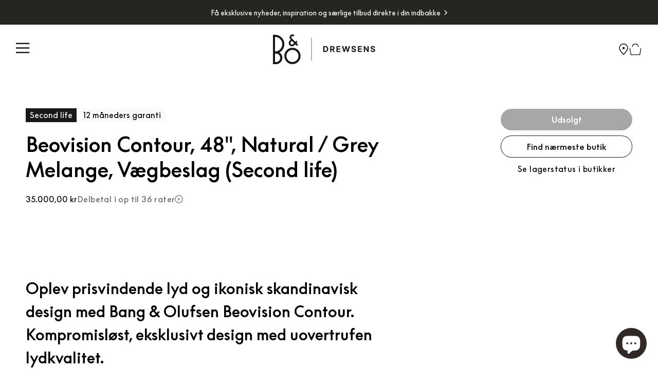

--- FILE ---
content_type: text/html; charset=utf-8
request_url: https://drewsens.com/products/sl-beovision-contour-48-natural-grey-melange-vaegbeslag
body_size: 34486
content:
<!doctype html>
<html>
  <head>

   
    <script>  
  (function() {
      class Triangle_Data_Layer {
        constructor() {
          window.dataLayer = window.dataLayer || []; 
          
          // use a prefix of events name
          this.eventPrefix = '';

          //Keep the value false to get non-formatted product ID
          this.formattedItemId = true; 

          // data schema
          this.dataSchema = {
            ecommerce: {
                show: true
            },
            dynamicRemarketing: {
                show: false,
                business_vertical: 'retail'
            }
          }

          // add to wishlist selectors
          this.addToWishListSelectors = {
            'addWishListIcon': '',
            'gridItemSelector': '',
            'productLinkSelector': 'a[href*="/products/"]'
          }

          // quick view selectors
          this.quickViewSelector = {
            'quickViewElement': '',
            'gridItemSelector': '',
            'productLinkSelector': 'a[href*="/products/"]'
          }

          // mini cart button selector
          this.miniCartButton = [
            'a[href="/cart"]', 
          ];
          this.miniCartAppersOn = 'click';


          // begin checkout buttons/links selectors
          this.beginCheckoutButtons = [
            'input[name="checkout"]',
            'button[name="checkout"]',
            'a[href="/checkout"]',
            '.additional-checkout-buttons',
          ];

          // direct checkout button selector
          this.shopifyDirectCheckoutButton = [
            '.shopify-payment-button'
          ]

          //Keep the value true if Add to Cart redirects to the cart page
          this.isAddToCartRedirect = false;
          
          // keep the value false if cart items increment/decrement/remove refresh page 
          this.isAjaxCartIncrementDecrement = true;
          

          // Caution: Do not modify anything below this line, as it may result in it not functioning correctly.
          this.cart = {"note":null,"attributes":{},"original_total_price":0,"total_price":0,"total_discount":0,"total_weight":0.0,"item_count":0,"items":[],"requires_shipping":false,"currency":"DKK","items_subtotal_price":0,"cart_level_discount_applications":[],"checkout_charge_amount":0}
          this.countryCode = "DK";
          this.collectData();  
          this.storeURL = "https://drewsens.com";
          localStorage.setItem('shopCountryCode', this.countryCode);
        }

        updateCart() {
          fetch("/cart.js")
          .then((response) => response.json())
          .then((data) => {
            this.cart = data;
          });
        }

       debounce(delay) {         
          let timeoutId;
          return function(func) {
            const context = this;
            const args = arguments;
            
            clearTimeout(timeoutId);
            
            timeoutId = setTimeout(function() {
              func.apply(context, args);
            }, delay);
          };
        }

        eventConsole(eventName, eventData) {
          const css1 = 'background: red; color: #fff; font-size: normal; border-radius: 3px 0 0 3px; padding: 3px 4px;';
          const css2 = 'background-color: blue; color: #fff; font-size: normal; border-radius: 0 3px 3px 0; padding: 3px 4px;';
          console.log('%cGTM DataLayer Event:%c' + eventName, css1, css2, eventData);
        }

        collectData() { 
            this.customerData();
            this.ajaxRequestData();
            this.searchPageData();
            this.miniCartData();
            this.beginCheckoutData();
  
            
  
            
              this.productSinglePage();
            
  
            
            
            this.addToWishListData();
            this.quickViewData();
            this.formData();
            this.phoneClickData();
            this.emailClickData();
        }        

        //logged-in customer data 
        customerData() {
            const currentUser = {};
            

            if (currentUser.email) {
              currentUser.hash_email = "e3b0c44298fc1c149afbf4c8996fb92427ae41e4649b934ca495991b7852b855"
            }

            if (currentUser.phone) {
              currentUser.hash_phone = "e3b0c44298fc1c149afbf4c8996fb92427ae41e4649b934ca495991b7852b855"
            }

            window.dataLayer = window.dataLayer || [];
            dataLayer.push({
              customer: currentUser
            });
        }

        // add_to_cart, remove_from_cart, search
        ajaxRequestData() {
          const self = this;
          
          // handle non-ajax add to cart
          if(this.isAddToCartRedirect) {
            document.addEventListener('submit', function(event) {
              const addToCartForm = event.target.closest('form[action="/cart/add"]');
              if(addToCartForm) {
                event.preventDefault();
                
                const formData = new FormData(addToCartForm);
            
                fetch(window.Shopify.routes.root + 'cart/add.js', {
                  method: 'POST',
                  body: formData
                })
                .then(response => {
                    window.location.href = "/cart";
                })
                .catch((error) => {
                  console.error('Error:', error);
                });
              }
            });
          }
          
          // fetch
          let originalFetch = window.fetch;
          let debounce = this.debounce(800);
          
          window.fetch = function () {
            return originalFetch.apply(this, arguments).then((response) => {
              if (response.ok) {
                let cloneResponse = response.clone();
                let requestURL = arguments[0].url || arguments[0];
                
                if(/.*\/search\/?.*\?.*q=.+/.test(requestURL) && !requestURL.includes('&requestFrom=uldt')) {   
                  const queryString = requestURL.split('?')[1];
                  const urlParams = new URLSearchParams(queryString);
                  const search_term = urlParams.get("q");

                  debounce(function() {
                    fetch(`${self.storeURL}/search/suggest.json?q=${search_term}&resources[type]=product&requestFrom=uldt`)
                      .then(res => res.json())
                      .then(function(data) {
                            const products = data.resources.results.products;
                            if(products.length) {
                              const fetchRequests = products.map(product =>
                                fetch(`${self.storeURL}/${product.url.split('?')[0]}.js`)
                                  .then(response => response.json())
                                  .catch(error => console.error('Error fetching:', error))
                              );

                              Promise.all(fetchRequests)
                                .then(products => {
                                    const items = products.map((product) => {
                                      return {
                                        product_id: product.id,
                                        product_title: product.title,
                                        variant_id: product.variants[0].id,
                                        variant_title: product.variants[0].title,
                                        vendor: product.vendor,
                                        total_discount: 0,
                                        final_price: product.price_min,
                                        product_type: product.type, 
                                        quantity: 1
                                      }
                                    });

                                    self.ecommerceDataLayer('search', {search_term, items});
                                })
                            }else {
                              self.ecommerceDataLayer('search', {search_term, items: []});
                            }
                      });
                  });
                }
                else if (requestURL.includes("/cart/add")) {
                  cloneResponse.text().then((text) => {
                    let data = JSON.parse(text);

                    if(data.items && Array.isArray(data.items)) {
                      data.items.forEach(function(item) {
                         self.ecommerceDataLayer('add_to_cart', {items: [item]});
                      })
                    } else {
                      self.ecommerceDataLayer('add_to_cart', {items: [data]});
                    }
                    self.updateCart();
                  });
                }else if(requestURL.includes("/cart/change") || requestURL.includes("/cart/update")) {
                  
                   cloneResponse.text().then((text) => {
                     
                    let newCart = JSON.parse(text);
                    let newCartItems = newCart.items;
                    let oldCartItems = self.cart.items;

                    for(let i = 0; i < oldCartItems.length; i++) {
                      let item = oldCartItems[i];
                      let newItem = newCartItems.find(newItems => newItems.id === item.id);


                      if(newItem) {

                        if(newItem.quantity > item.quantity) {
                          // cart item increment
                          let quantity = (newItem.quantity - item.quantity);
                          let updatedItem = {...item, quantity}
                          self.ecommerceDataLayer('add_to_cart', {items: [updatedItem]});
                          self.updateCart(); 

                        }else if(newItem.quantity < item.quantity) {
                          // cart item decrement
                          let quantity = (item.quantity - newItem.quantity);
                          let updatedItem = {...item, quantity}
                          self.ecommerceDataLayer('remove_from_cart', {items: [updatedItem]});
                          self.updateCart(); 
                        }
                        

                      }else {
                        self.ecommerceDataLayer('remove_from_cart', {items: [item]});
                        self.updateCart(); 
                      }
                    }
                     
                  });
                }
              }
              return response;
            });
          }
          // end fetch 


          //xhr
          var origXMLHttpRequest = XMLHttpRequest;
          XMLHttpRequest = function() {
            var requestURL;
    
            var xhr = new origXMLHttpRequest();
            var origOpen = xhr.open;
            var origSend = xhr.send;
            
            // Override the `open` function.
            xhr.open = function(method, url) {
                requestURL = url;
                return origOpen.apply(this, arguments);
            };
    
    
            xhr.send = function() {
    
                // Only proceed if the request URL matches what we're looking for.
                if (requestURL.includes("/cart/add") || requestURL.includes("/cart/change") || /.*\/search\/?.*\?.*q=.+/.test(requestURL)) {
        
                    xhr.addEventListener('load', function() {
                        if (xhr.readyState === 4) {
                            if (xhr.status >= 200 && xhr.status < 400) { 

                              if(/.*\/search\/?.*\?.*q=.+/.test(requestURL) && !requestURL.includes('&requestFrom=uldt')) {
                                const queryString = requestURL.split('?')[1];
                                const urlParams = new URLSearchParams(queryString);
                                const search_term = urlParams.get("q");

                                debounce(function() {
                                    fetch(`${self.storeURL}/search/suggest.json?q=${search_term}&resources[type]=product&requestFrom=uldt`)
                                      .then(res => res.json())
                                      .then(function(data) {
                                            const products = data.resources.results.products;
                                            if(products.length) {
                                              const fetchRequests = products.map(product =>
                                                fetch(`${self.storeURL}/${product.url.split('?')[0]}.js`)
                                                  .then(response => response.json())
                                                  .catch(error => console.error('Error fetching:', error))
                                              );
                
                                              Promise.all(fetchRequests)
                                                .then(products => {
                                                    const items = products.map((product) => {
                                                      return {
                                                        product_id: product.id,
                                                        product_title: product.title,
                                                        variant_id: product.variants[0].id,
                                                        variant_title: product.variants[0].title,
                                                        vendor: product.vendor,
                                                        total_discount: 0,
                                                        final_price: product.price_min,
                                                        product_type: product.type, 
                                                        quantity: 1
                                                      }
                                                    });
                
                                                    self.ecommerceDataLayer('search', {search_term, items});
                                                })
                                            }else {
                                              self.ecommerceDataLayer('search', {search_term, items: []});
                                            }
                                      });
                                  });

                              }

                              else if(requestURL.includes("/cart/add")) {
                                  const data = JSON.parse(xhr.responseText);

                                  if(data.items && Array.isArray(data.items)) {
                                    data.items.forEach(function(item) {
                                        self.ecommerceDataLayer('add_to_cart', {items: [item]});
                                      })
                                  } else {
                                    self.ecommerceDataLayer('add_to_cart', {items: [data]});
                                  }
                                  self.updateCart();
                                 
                               }else if(requestURL.includes("/cart/change")) {
                                 
                                  const newCart = JSON.parse(xhr.responseText);
                                  const newCartItems = newCart.items;
                                  let oldCartItems = self.cart.items;
              
                                  for(let i = 0; i < oldCartItems.length; i++) {
                                    let item = oldCartItems[i];
                                    let newItem = newCartItems.find(newItems => newItems.id === item.id);
              
              
                                    if(newItem) {
                                      if(newItem.quantity > item.quantity) {
                                        // cart item increment
                                        let quantity = (newItem.quantity - item.quantity);
                                        let updatedItem = {...item, quantity}
                                        self.ecommerceDataLayer('add_to_cart', {items: [updatedItem]});
                                        self.updateCart(); 
              
                                      }else if(newItem.quantity < item.quantity) {
                                        // cart item decrement
                                        let quantity = (item.quantity - newItem.quantity);
                                        let updatedItem = {...item, quantity}
                                        self.ecommerceDataLayer('remove_from_cart', {items: [updatedItem]});
                                        self.updateCart(); 
                                      }
                                      
              
                                    }else {
                                      self.ecommerceDataLayer('remove_from_cart', {items: [item]});
                                      self.updateCart(); 
                                    }
                                  }
                               }          
                            }
                        }
                    });
                }
    
                return origSend.apply(this, arguments);
            };
    
            return xhr;
          }; 
          //end xhr
        }

        // search event from search page
        searchPageData() {
          const self = this;
          let pageUrl = window.location.href;
          
          if(/.+\/search\?.*\&?q=.+/.test(pageUrl)) {   
            const queryString = pageUrl.split('?')[1];
            const urlParams = new URLSearchParams(queryString);
            const search_term = urlParams.get("q");
                
            fetch(`https://drewsens.com/search/suggest.json?q=${search_term}&resources[type]=product&requestFrom=uldt`)
            .then(res => res.json())
            .then(function(data) {
                  const products = data.resources.results.products;
                  if(products.length) {
                    const fetchRequests = products.map(product =>
                      fetch(`${self.storeURL}/${product.url.split('?')[0]}.js`)
                        .then(response => response.json())
                        .catch(error => console.error('Error fetching:', error))
                    );
                    Promise.all(fetchRequests)
                    .then(products => {
                        const items = products.map((product) => {
                            return {
                            product_id: product.id,
                            product_title: product.title,
                            variant_id: product.variants[0].id,
                            variant_title: product.variants[0].title,
                            vendor: product.vendor,
                            total_discount: 0,
                            final_price: product.price_min,
                            product_type: product.type, 
                            quantity: 1
                            }
                        });

                        self.ecommerceDataLayer('search', {search_term, items});
                    });
                  }else {
                    self.ecommerceDataLayer('search', {search_term, items: []});
                  }
            });
          }
        }

        // view_cart
        miniCartData() {
          if(this.miniCartButton.length) {
            let self = this;
            if(this.miniCartAppersOn === 'hover') {
              this.miniCartAppersOn = 'mouseenter';
            }
            this.miniCartButton.forEach((selector) => {
              let miniCartButtons = document.querySelectorAll(selector);
              miniCartButtons.forEach((miniCartButton) => {
                  miniCartButton.addEventListener(self.miniCartAppersOn, () => {
                    self.ecommerceDataLayer('view_cart', self.cart);
                  });
              })
            });
          }
        }

        // begin_checkout
        beginCheckoutData() {
          let self = this;
          document.addEventListener('pointerdown', (event) => {
            let targetElement = event.target.closest(self.beginCheckoutButtons.join(', '));
            if(targetElement) {
              self.ecommerceDataLayer('begin_checkout', self.cart);
            }
          });
        }

        // view_cart, add_to_cart, remove_from_cart
        viewCartPageData() {
          
          this.ecommerceDataLayer('view_cart', this.cart);

          //if cart quantity chagne reload page 
          if(!this.isAjaxCartIncrementDecrement) {
            const self = this;
            document.addEventListener('pointerdown', (event) => {
              const target = event.target.closest('a[href*="/cart/change?"]');
              if(target) {
                const linkUrl = target.getAttribute('href');
                const queryString = linkUrl.split("?")[1];
                const urlParams = new URLSearchParams(queryString);
                const newQuantity = urlParams.get("quantity");
                const line = urlParams.get("line");
                const cart_id = urlParams.get("id");
        
                
                if(newQuantity && (line || cart_id)) {
                  let item = line ? {...self.cart.items[line - 1]} : self.cart.items.find(item => item.key === cart_id);
        
                  let event = 'add_to_cart';
                  if(newQuantity < item.quantity) {
                    event = 'remove_from_cart';
                  }
        
                  let quantity = Math.abs(newQuantity - item.quantity);
                  item['quantity'] = quantity;
        
                  self.ecommerceDataLayer(event, {items: [item]});
                }
              }
            });
          }
        }

        productSinglePage() {
        
          const item = {
              product_id: 9140532805924,
              variant_id: 48258645492004,
              product_title: "Beovision Contour, 48\", Natural \/ Grey Melange, Vægbeslag (Second life)",
              line_level_total_discount: 0,
              vendor: "Bang \u0026 Olufsen Drewsens",
              sku: null,
              product_type: "",
              item_list_id: null,
              item_list_name: null,
              
              final_price: 3500000,
              quantity: 1
          };
          
          const variants = [{"id":48258645492004,"title":"Default Title","option1":"Default Title","option2":null,"option3":null,"sku":"B-0216","requires_shipping":true,"taxable":true,"featured_image":{"id":47211843846436,"product_id":9140532805924,"position":1,"created_at":"2024-03-14T09:45:33+01:00","updated_at":"2024-03-14T09:45:33+01:00","alt":null,"width":700,"height":700,"src":"\/\/drewsens.com\/cdn\/shop\/products\/contour-w-alumelange.webp?v=1710405933","variant_ids":[48258645492004]},"available":false,"name":"Beovision Contour, 48\", Natural \/ Grey Melange, Vægbeslag (Second life)","public_title":null,"options":["Default Title"],"price":3500000,"weight":0,"compare_at_price":null,"inventory_management":"shopify","barcode":null,"featured_media":{"alt":null,"id":39652912988452,"position":1,"preview_image":{"aspect_ratio":1.0,"height":700,"width":700,"src":"\/\/drewsens.com\/cdn\/shop\/products\/contour-w-alumelange.webp?v=1710405933"}},"requires_selling_plan":false,"selling_plan_allocations":[]}]
          this.ecommerceDataLayer('view_item', {items: [item]});

          if(this.shopifyDirectCheckoutButton.length) {
              let self = this;
              document.addEventListener('pointerdown', (event) => {  
                let target = event.target;
                let checkoutButton = event.target.closest(this.shopifyDirectCheckoutButton.join(', '));

                if(checkoutButton && (variants || self.quickViewVariants)) {

                    let checkoutForm = checkoutButton.closest('form[action*="/cart/add"]');
                    if(checkoutForm) {

                        let variant_id = null;
                        let varientInput = checkoutForm.querySelector('input[name="id"]');
                        let varientIdFromURL = new URLSearchParams(window.location.search).get('variant');
                        let firstVarientId = item.variant_id;

                        if(varientInput) {
                          variant_id = parseInt(varientInput.value);
                        }else if(varientIdFromURL) {
                          variant_id = varientIdFromURL;
                        }else if(firstVarientId) {
                          variant_id = firstVarientId;
                        }

                        if(variant_id) {
                            variant_id = parseInt(variant_id);

                            let quantity = 1;
                            let quantitySelector = checkoutForm.getAttribute('id');
                            if(quantitySelector) {
                              let quentityInput = document.querySelector('input[name="quantity"][form="'+quantitySelector+'"]');
                              if(quentityInput) {
                                  quantity = +quentityInput.value;
                              }
                            }
                          
                            if(variant_id) {
                                let variant = variants.find(item => item.id === +variant_id);
                                if(variant && item) {
                                    variant_id
                                    item['variant_id'] = variant_id;
                                    item['variant_title'] = variant.title;
                                    item['final_price'] = variant.price;
                                    item['quantity'] = quantity;
                                    
                                    self.ecommerceDataLayer('add_to_cart', {items: [item]});
                                    self.ecommerceDataLayer('begin_checkout', {items: [item]});
                                }else if(self.quickViewedItem) {                                  
                                  let variant = self.quickViewVariants.find(item => item.id === +variant_id);
                                  if(variant) {
                                    self.quickViewedItem['variant_id'] = variant_id;
                                    self.quickViewedItem['variant_title'] = variant.title;
                                    self.quickViewedItem['final_price'] = parseFloat(variant.price) * 100;
                                    self.quickViewedItem['quantity'] = quantity;
                                    
                                    self.ecommerceDataLayer('add_to_cart', {items: [self.quickViewedItem]});
                                    self.ecommerceDataLayer('begin_checkout', {items: [self.quickViewedItem]});
                                    
                                  }
                                }
                            }
                        }
                    }

                }
              }); 
          }
          
          
        }

        collectionsPageData() {
          var ecommerce = {
            'items': [
              
              ]
          };

          ecommerce['item_list_id'] = null
          ecommerce['item_list_name'] = null

          this.ecommerceDataLayer('view_item_list', ecommerce);
        }
        
        
        // add to wishlist
        addToWishListData() {
          if(this.addToWishListSelectors && this.addToWishListSelectors.addWishListIcon) {
            const self = this;
            document.addEventListener('pointerdown', (event) => {
              let target = event.target;
              
              if(target.closest(self.addToWishListSelectors.addWishListIcon)) {
                let pageULR = window.location.href.replace(/\?.+/, '');
                let requestURL = undefined;
          
                if(/\/products\/[^/]+$/.test(pageULR)) {
                  requestURL = pageULR;
                } else if(self.addToWishListSelectors.gridItemSelector && self.addToWishListSelectors.productLinkSelector) {
                  let itemElement = target.closest(self.addToWishListSelectors.gridItemSelector);
                  if(itemElement) {
                    let linkElement = itemElement.querySelector(self.addToWishListSelectors.productLinkSelector); 
                    if(linkElement) {
                      let link = linkElement.getAttribute('href').replace(/\?.+/g, '');
                      if(link && /\/products\/[^/]+$/.test(link)) {
                        requestURL = link;
                      }
                    }
                  }
                }

                if(requestURL) {
                  fetch(requestURL + '.json')
                    .then(res => res.json())
                    .then(result => {
                      let data = result.product;                    
                      if(data) {
                        let dataLayerData = {
                          product_id: data.id,
                            variant_id: data.variants[0].id,
                            product_title: data.title,
                          quantity: 1,
                          final_price: parseFloat(data.variants[0].price) * 100,
                          total_discount: 0,
                          product_type: data.product_type,
                          vendor: data.vendor,
                          variant_title: (data.variants[0].title !== 'Default Title') ? data.variants[0].title : undefined,
                          sku: data.variants[0].sku,
                        }

                        self.ecommerceDataLayer('add_to_wishlist', {items: [dataLayerData]});
                      }
                    });
                }
              }
            });
          }
        }

        quickViewData() {
          if(this.quickViewSelector.quickViewElement && this.quickViewSelector.gridItemSelector && this.quickViewSelector.productLinkSelector) {
            const self = this;
            document.addEventListener('pointerdown', (event) => {
              let target = event.target;
              if(target.closest(self.quickViewSelector.quickViewElement)) {
                let requestURL = undefined;
                let itemElement = target.closest(this.quickViewSelector.gridItemSelector );
                
                if(itemElement) {
                  let linkElement = itemElement.querySelector(self.quickViewSelector.productLinkSelector); 
                  if(linkElement) {
                    let link = linkElement.getAttribute('href').replace(/\?.+/g, '');
                    if(link && /\/products\/[^/]+$/.test(link)) {
                      requestURL = link;
                    }
                  }
                }   
                
                if(requestURL) {
                    fetch(requestURL + '.json')
                      .then(res => res.json())
                      .then(result => {
                        let data = result.product;                    
                        if(data) {
                          let dataLayerData = {
                            product_id: data.id,
                            variant_id: data.variants[0].id,
                            product_title: data.title,
                            quantity: 1,
                            final_price: parseFloat(data.variants[0].price) * 100,
                            total_discount: 0,
                            product_type: data.product_type,
                            vendor: data.vendor,
                            variant_title: (data.variants[0].title !== 'Default Title') ? data.variants[0].title : undefined,
                            sku: data.variants[0].sku,
                          }
  
                          self.ecommerceDataLayer('view_item', {items: [dataLayerData]});
                          self.quickViewVariants = data.variants;
                          self.quickViewedItem = dataLayerData;
                        }
                      });
                  }
              }
            });

            
          }
        }

        // all ecommerce events
        ecommerceDataLayer(event, data) {
          const self = this;
          dataLayer.push({ 'ecommerce': null });
          const dataLayerData = {
            "event": this.eventPrefix + event,
            'ecommerce': {
               'currency': this.cart.currency,
               'items': data.items.map((item, index) => {
                 const dataLayerItem = {
                    'index': index,
                    'item_id': this.formattedItemId  ? `shopify_${this.countryCode}_${item.product_id}_${item.variant_id}` : item.product_id.toString(),
                    'product_id': item.product_id.toString(),
                    'variant_id': item.variant_id.toString(),
                    'item_name': item.product_title,
                    'quantity': item.quantity,
                    'price': +((item.final_price / 100).toFixed(2)),
                    'discount': item.total_discount ? +((item.total_discount / 100).toFixed(2)) : 0 
                }

                if(item.product_type) {
                  dataLayerItem['item_category'] = item.product_type;
                }
                
                if(item.vendor) {
                  dataLayerItem['item_brand'] = item.vendor;
                }
               
                if(item.variant_title && item.variant_title !== 'Default Title') {
                  dataLayerItem['item_variant'] = item.variant_title;
                }
              
                if(item.sku) {
                  dataLayerItem['sku'] = item.sku;
                }

                if(item.item_list_name) {
                  dataLayerItem['item_list_name'] = item.item_list_name;
                }

                if(item.item_list_id) {
                  dataLayerItem['item_list_id'] = item.item_list_id.toString()
                }

                return dataLayerItem;
              })
            }
          }

          if(data.total_price !== undefined) {
            dataLayerData['ecommerce']['value'] =  +((data.total_price / 100).toFixed(2));
          } else {
            dataLayerData['ecommerce']['value'] = +(dataLayerData['ecommerce']['items'].reduce((total, item) => total + (item.price * item.quantity), 0)).toFixed(2);
          }
          
          if(data.item_list_id) {
            dataLayerData['ecommerce']['item_list_id'] = data.item_list_id;
          }
          
          if(data.item_list_name) {
            dataLayerData['ecommerce']['item_list_name'] = data.item_list_name;
          }

          if(data.search_term) {
            dataLayerData['search_term'] = data.search_term;
          }

          if(self.dataSchema.dynamicRemarketing && self.dataSchema.dynamicRemarketing.show) {
            dataLayer.push({ 'dynamicRemarketing': null });
            dataLayerData['dynamicRemarketing'] = {
                value: dataLayerData.ecommerce.value,
                items: dataLayerData.ecommerce.items.map(item => ({id: item.item_id, google_business_vertical: self.dataSchema.dynamicRemarketing.business_vertical}))
            }
          }

          if(!self.dataSchema.ecommerce ||  !self.dataSchema.ecommerce.show) {
            delete dataLayerData['ecommerce'];
          }

          dataLayer.push(dataLayerData);
          self.eventConsole(self.eventPrefix + event, dataLayerData);
        }

        
        // contact form submit & newsletters signup
        formData() {
          const self = this;
          document.addEventListener('submit', function(event) {

            let targetForm = event.target.closest('form[action^="/contact"]');


            if(targetForm) {
              const formData = {
                form_location: window.location.href,
                form_id: targetForm.getAttribute('id'),
                form_classes: targetForm.getAttribute('class')
              };
                            
              let formType = targetForm.querySelector('input[name="form_type"]');
              let inputs = targetForm.querySelectorAll("input:not([type=hidden]):not([type=submit]), textarea, select");
              
              inputs.forEach(function(input) {
                var inputName = input.name;
                var inputValue = input.value;
                
                if (inputName && inputValue) {
                  var matches = inputName.match(/\[(.*?)\]/);
                  if (matches && matches.length > 1) {
                     var fieldName = matches[1];
                     formData[fieldName] = input.value;
                  }
                }
              });
              
              if(formType && formType.value === 'customer') {
                dataLayer.push({ event: self.eventPrefix + 'newsletter_signup', ...formData});
                self.eventConsole(self.eventPrefix + 'newsletter_signup', { event: self.eventPrefix + 'newsletter_signup', ...formData});

              } else if(formType && formType.value === 'contact') {
                dataLayer.push({ event: self.eventPrefix + 'contact_form_submit', ...formData});
                self.eventConsole(self.eventPrefix + 'contact_form_submit', { event: self.eventPrefix + 'contact_form_submit', ...formData});
              }
            }
          });

        }

        // phone_number_click event
        phoneClickData() {
          const self = this; 
          document.addEventListener('click', function(event) {
            let target = event.target.closest('a[href^="tel:"]');
            if(target) {
              let phone_number = target.getAttribute('href').replace('tel:', '');
              let eventData = {
                event: self.eventPrefix + 'phone_number_click',
                page_location: window.location.href,
                link_classes: target.getAttribute('class'),
                link_id: target.getAttribute('id'),
                phone_number
              }

              dataLayer.push(eventData);
              this.eventConsole(self.eventPrefix + 'phone_number_click', eventData);
            }
          });
        }
  
        // email_click event
        emailClickData() {
          const self = this; 
          document.addEventListener('click', function(event) {
            let target = event.target.closest('a[href^="mailto:"]');
            if(target) {
              let email_address = target.getAttribute('href').replace('mailto:', '');
              let eventData = {
                event: self.eventPrefix + 'email_click',
                page_location: window.location.href,
                link_classes: target.getAttribute('class'),
                link_id: target.getAttribute('id'),
                email_address
              }

              dataLayer.push(eventData);
              this.eventConsole(self.eventPrefix + 'email_click', eventData);
            }
          });
        }
      } 
      // end Triangle_Data_Layer

      document.addEventListener('DOMContentLoaded', function() {
        try{
          new Triangle_Data_Layer();
        }catch(error) {
          console.log(error);
        }
      });
    
  })();
</script>


<!-- 1) Google Consent Mode defaults (før GTM) -->
<script>
  window.dataLayer = window.dataLayer || [];
  function gtag(){ dataLayer.push(arguments); }

  gtag('consent','default',{
    ad_storage:'denied',
    analytics_storage:'denied',
    functionality_storage:'denied',
    personalization_storage:'denied',
    security_storage:'granted',
    ad_user_data:'denied',
    ad_personalization:'denied'
  });
</script>

<script>
function feedback() {
  const p = window.Shopify.customerPrivacy;
  console.log(`Tracking ${p.userCanBeTracked() ? "en" : "dis"}abled`);
}
window.Shopify.loadFeatures(
  [
    {
      name: "consent-tracking-api",
      version: "0.1",
    },
  ],
  function (error) {
    if (error) throw error;
    if ("Cookiebot" in window)
      window.Shopify.customerPrivacy.setTrackingConsent({
        "analytics": false,
        "marketing": false,
        "preferences": false,
        "sale_of_data": false,
      }, () => console.log("Awaiting consent")
    );
  }
);

window.addEventListener("CookiebotOnConsentReady", function () {
  const C = Cookiebot.consent,
      existConsentShopify = setInterval(function () {
        if (window.Shopify.customerPrivacy) {
          clearInterval(existConsentShopify);
          window.Shopify.customerPrivacy.setTrackingConsent({
            "analytics": C["statistics"],
            "marketing": C["marketing"],
            "preferences": C["preferences"],
            "sale_of_data": C["marketing"],
          }, () => console.log("Consent captured"))
        }
      }, 100);
});
</script>

<!-- 2) Cookiebot i manual blocking (så Shopify ikke blokeres) -->
<script
  id="Cookiebot"
  src="https://consent.cookiebot.com/uc.js"
  data-cbid="9363cfdc-6404-4266-96d6-610716266c1a"
  data-blockingmode="manual"
  type="text/javascript"
  defer
></script>

<!-- 3) Google Tag Manager loader altid (Consent Mode håndterer pings) -->
<script>
(function(w,d,s,l,i){w[l]=w[l]||[];w[l].push({'gtm.start':
new Date().getTime(),event:'gtm.js'});var f=d.getElementsByTagName(s)[0],
j=d.createElement(s),dl=l!='dataLayer'?'&l='+l:'';j.async=true;j.src=
'https://www.googletagmanager.com/gtm.js?id='+i+dl;f.parentNode.insertBefore(j,f);
})(window,document,'script','dataLayer','GTM-TCFJQRSM');
</script>

<!-- 4) Cookiebot → Consent Mode + Shopify (analytics altid true) -->
<script>
  // Sørg for at Shopifys consent-API er tilgængeligt
  (function ensureConsentApi(){
    if (!window.Shopify) window.Shopify = {};
    var tries = 0, t = setInterval(function(){
      if (window.Shopify.loadFeatures) {
        clearInterval(t);
        window.Shopify.loadFeatures([{ name:'consent-tracking-api', version:'0.1' }], function(){});
      }
      if (++tries > 50) clearInterval(t);
    }, 100);
  })();

  function syncConsentFromCookiebot(){
    var C = (window.Cookiebot && Cookiebot.consent) ? Cookiebot.consent : null;

    // Google Consent Mode v2
    if (window.gtag) {
      gtag('consent','update',{
        analytics_storage:       C && C.statistics  ? 'granted' : 'denied',
        ad_storage:              C && C.marketing   ? 'granted' : 'denied',
        ad_user_data:            C && C.marketing   ? 'granted' : 'denied',
        ad_personalization:      C && C.marketing   ? 'granted' : 'denied',
        functionality_storage:   C && C.preferences ? 'granted' : 'denied',
        personalization_storage: C && C.preferences ? 'granted' : 'denied'
      });
    }

    // Shopify: analytics altid true (Necessary), øvrige følger samtykke
    if (window.Shopify && Shopify.customerPrivacy && Shopify.customerPrivacy.setTrackingConsent) {
      Shopify.customerPrivacy.setTrackingConsent({
        analytics:    true,
        marketing:    !!(C && C.marketing),
        preferences:  !!(C && C.preferences),
        sale_of_data: !!(C && C.marketing)
      }, function(){});
    }
  }

  // Kør ved load/ændringer
  window.addEventListener('CookiebotOnConsentReady', syncConsentFromCookiebot);
  window.addEventListener('CookiebotOnLoad',         syncConsentFromCookiebot);
  window.addEventListener('CookiebotOnAccept',       syncConsentFromCookiebot);
  window.addEventListener('CookiebotOnDecline',      syncConsentFromCookiebot);

  // Hvis Cookiebot allerede er klar
  if (window.Cookiebot && window.Cookiebot.consent) { syncConsentFromCookiebot(); }
</script>

    
    <title>Beovision Contour, 48&quot;, Natural / Grey Melange, Vægbeslag (Second life) | Brugt Bang &amp; Olufsen med 12 måneders garanti</title>
    <meta charset="utf-8">
    <meta http-equiv="X-UA-Compatible" content="IE=edge,chrome=1"><meta name="description" content="Køb Beovision Contour, 48&quot;, Natural / Grey Melange, Vægbeslag (Second life) fra Bang og Olufsen Drewsens og få 12 måneders garanti og rådgivning fra autoriserede eksperter. Det er din tryghed, når du handler brugte varer hos os.">
<link rel="canonical" href="https://drewsens.com/products/sl-beovision-contour-48-natural-grey-melange-vaegbeslag">
    <meta name="viewport" content="width=device-width,initial-scale=1,shrink-to-fit=no">
    <link rel="icon" type="image/x-icon" href="//drewsens.com/cdn/shop/t/3/assets/favicon.png?v=171689555063281753931694622938">
    <link rel="preload" href="//drewsens.com/cdn/shop/t/3/assets/BeoSupreme-Bold.woff2?v=107808589404192398781692115438" as="font" type="font/woff2" crossorigin>
    <link rel="preload" href="//drewsens.com/cdn/shop/t/3/assets/BeoSupreme-Regular.woff2?v=115267145199347976361692115440" as="font" type="font/woff2" crossorigin>


    <style data-shopify>
      @font-face {
          font-family: "BeoSupreme";
          src: url("//drewsens.com/cdn/shop/t/3/assets/BeoSupreme-Light.woff2?v=169077906905493825971692115439") format("woff2");
          font-weight: 300;
          font-style: normal;
          font-display: swap;
      }
      @font-face {
          font-family: "BeoSupreme";
          src: url("//drewsens.com/cdn/shop/t/3/assets/BeoSupreme-Regular.woff2?v=115267145199347976361692115440") format("woff2");
          font-weight: 400;
          font-style: normal;
          font-display: swap;
      }
      @font-face {
          font-family: "BeoSupreme";
          src: url("//drewsens.com/cdn/shop/t/3/assets/BeoSupreme-Medium.woff2?v=48717736370959285011692115440") format("woff2");
          font-weight: 500;
          font-style: normal;
          font-display: swap;
      }
            @font-face {
          font-family: "BeoSupreme";
          src: url("//drewsens.com/cdn/shop/t/3/assets/BeoSupreme-Bold.woff2?v=107808589404192398781692115438") format("woff2");
          font-weight: 700;
          font-style: normal;
          font-display: swap;
      }
          
        :root,
        .color-scheme-1 {
        --color-background: #1c1b17;
        --color-foreground: #191817;
        --color-inner-wrapper: #fafafa;
        --color-button: #ffc356;
        --color-button-text: #191817;
        --color-secondary-button: #f1eedf;
      }
      
        
        .color-scheme-2 {
        --color-background: #ffffff;
        --color-foreground: #121212;
        --color-inner-wrapper: #f3f2e7;
        --color-button: #1c1b17;
        --color-button-text: #ffffff;
        --color-secondary-button: #121212;
      }
      
        
        .color-scheme-3 {
        --color-background: #fafafa;
        --color-foreground: #1c1b17;
        --color-inner-wrapper: rgba(0,0,0,0);
        --color-button: #1c1b17;
        --color-button-text: #fcfaee;
        --color-secondary-button: #1c1b17;
      }
      
        
        .color-scheme-4 {
        --color-background: #1c1b17;
        --color-foreground: #f1eedf;
        --color-inner-wrapper: #191817;
        --color-button: #f1eedf;
        --color-button-text: #121212;
        --color-secondary-button: #f1eedf;
      }
      
        
        .color-scheme-5 {
        --color-background: #ffc356;
        --color-foreground: #1c1b17;
        --color-inner-wrapper: rgba(0,0,0,0);
        --color-button: #1c1b17;
        --color-button-text: #edead6;
        --color-secondary-button: #1c1b17;
      }
      
        
        .color-scheme-6 {
        --color-background: #1c1b17;
        --color-foreground: #ffffff;
        --color-inner-wrapper: #191817;
        --color-button: #ffffff;
        --color-button-text: #1c1b17;
        --color-secondary-button: #121212;
      }
      
        
        .color-scheme-619057f0-8fde-4bb4-a592-dcd1b51083b3 {
        --color-background: #ac0f0f;
        --color-foreground: #f1eedf;
        --color-inner-wrapper: rgba(0,0,0,0);
        --color-button: #ffffff;
        --color-button-text: #ac0f0f;
        --color-secondary-button: #fcfaee;
      }
      
    </style>
    <script>window.performance && window.performance.mark && window.performance.mark('shopify.content_for_header.start');</script><meta name="google-site-verification" content="A5CqzPb_mY-0-W2sh5YBfUnzhSRFDajbyERd7qk3ME4">
<meta id="shopify-digital-wallet" name="shopify-digital-wallet" content="/78680916260/digital_wallets/dialog">
<link rel="alternate" type="application/json+oembed" href="https://drewsens.com/products/sl-beovision-contour-48-natural-grey-melange-vaegbeslag.oembed">
<script async="async" src="/checkouts/internal/preloads.js?locale=da-DK"></script>
<script id="shopify-features" type="application/json">{"accessToken":"34f0c775c3177cc0ef02fb2152959bbb","betas":["rich-media-storefront-analytics"],"domain":"drewsens.com","predictiveSearch":true,"shopId":78680916260,"locale":"da"}</script>
<script>var Shopify = Shopify || {};
Shopify.shop = "bogo-drewsens.myshopify.com";
Shopify.locale = "da";
Shopify.currency = {"active":"DKK","rate":"1.0"};
Shopify.country = "DK";
Shopify.theme = {"name":"bang-olufsen-drewsens\/master","id":153613599012,"schema_name":"Themekit template theme","schema_version":"1.0.0","theme_store_id":null,"role":"main"};
Shopify.theme.handle = "null";
Shopify.theme.style = {"id":null,"handle":null};
Shopify.cdnHost = "drewsens.com/cdn";
Shopify.routes = Shopify.routes || {};
Shopify.routes.root = "/";</script>
<script type="module">!function(o){(o.Shopify=o.Shopify||{}).modules=!0}(window);</script>
<script>!function(o){function n(){var o=[];function n(){o.push(Array.prototype.slice.apply(arguments))}return n.q=o,n}var t=o.Shopify=o.Shopify||{};t.loadFeatures=n(),t.autoloadFeatures=n()}(window);</script>
<script id="shop-js-analytics" type="application/json">{"pageType":"product"}</script>
<script defer="defer" async type="module" src="//drewsens.com/cdn/shopifycloud/shop-js/modules/v2/client.init-shop-cart-sync_BWUFHQxD.da.esm.js"></script>
<script defer="defer" async type="module" src="//drewsens.com/cdn/shopifycloud/shop-js/modules/v2/chunk.common_CxPaeDJ-.esm.js"></script>
<script defer="defer" async type="module" src="//drewsens.com/cdn/shopifycloud/shop-js/modules/v2/chunk.modal_DY3Xiats.esm.js"></script>
<script type="module">
  await import("//drewsens.com/cdn/shopifycloud/shop-js/modules/v2/client.init-shop-cart-sync_BWUFHQxD.da.esm.js");
await import("//drewsens.com/cdn/shopifycloud/shop-js/modules/v2/chunk.common_CxPaeDJ-.esm.js");
await import("//drewsens.com/cdn/shopifycloud/shop-js/modules/v2/chunk.modal_DY3Xiats.esm.js");

  window.Shopify.SignInWithShop?.initShopCartSync?.({"fedCMEnabled":true,"windoidEnabled":true});

</script>
<script id="__st">var __st={"a":78680916260,"offset":3600,"reqid":"153c3faf-f544-498f-aee6-6ff6e31dbb87-1769788563","pageurl":"drewsens.com\/products\/sl-beovision-contour-48-natural-grey-melange-vaegbeslag","u":"12b8922f0708","p":"product","rtyp":"product","rid":9140532805924};</script>
<script>window.ShopifyPaypalV4VisibilityTracking = true;</script>
<script id="form-persister">!function(){'use strict';const t='contact',e='new_comment',n=[[t,t],['blogs',e],['comments',e],[t,'customer']],o='password',r='form_key',c=['recaptcha-v3-token','g-recaptcha-response','h-captcha-response',o],s=()=>{try{return window.sessionStorage}catch{return}},i='__shopify_v',u=t=>t.elements[r],a=function(){const t=[...n].map((([t,e])=>`form[action*='/${t}']:not([data-nocaptcha='true']) input[name='form_type'][value='${e}']`)).join(',');var e;return e=t,()=>e?[...document.querySelectorAll(e)].map((t=>t.form)):[]}();function m(t){const e=u(t);a().includes(t)&&(!e||!e.value)&&function(t){try{if(!s())return;!function(t){const e=s();if(!e)return;const n=u(t);if(!n)return;const o=n.value;o&&e.removeItem(o)}(t);const e=Array.from(Array(32),(()=>Math.random().toString(36)[2])).join('');!function(t,e){u(t)||t.append(Object.assign(document.createElement('input'),{type:'hidden',name:r})),t.elements[r].value=e}(t,e),function(t,e){const n=s();if(!n)return;const r=[...t.querySelectorAll(`input[type='${o}']`)].map((({name:t})=>t)),u=[...c,...r],a={};for(const[o,c]of new FormData(t).entries())u.includes(o)||(a[o]=c);n.setItem(e,JSON.stringify({[i]:1,action:t.action,data:a}))}(t,e)}catch(e){console.error('failed to persist form',e)}}(t)}const f=t=>{if('true'===t.dataset.persistBound)return;const e=function(t,e){const n=function(t){return'function'==typeof t.submit?t.submit:HTMLFormElement.prototype.submit}(t).bind(t);return function(){let t;return()=>{t||(t=!0,(()=>{try{e(),n()}catch(t){(t=>{console.error('form submit failed',t)})(t)}})(),setTimeout((()=>t=!1),250))}}()}(t,(()=>{m(t)}));!function(t,e){if('function'==typeof t.submit&&'function'==typeof e)try{t.submit=e}catch{}}(t,e),t.addEventListener('submit',(t=>{t.preventDefault(),e()})),t.dataset.persistBound='true'};!function(){function t(t){const e=(t=>{const e=t.target;return e instanceof HTMLFormElement?e:e&&e.form})(t);e&&m(e)}document.addEventListener('submit',t),document.addEventListener('DOMContentLoaded',(()=>{const e=a();for(const t of e)f(t);var n;n=document.body,new window.MutationObserver((t=>{for(const e of t)if('childList'===e.type&&e.addedNodes.length)for(const t of e.addedNodes)1===t.nodeType&&'FORM'===t.tagName&&a().includes(t)&&f(t)})).observe(n,{childList:!0,subtree:!0,attributes:!1}),document.removeEventListener('submit',t)}))}()}();</script>
<script integrity="sha256-4kQ18oKyAcykRKYeNunJcIwy7WH5gtpwJnB7kiuLZ1E=" data-source-attribution="shopify.loadfeatures" defer="defer" src="//drewsens.com/cdn/shopifycloud/storefront/assets/storefront/load_feature-a0a9edcb.js" crossorigin="anonymous"></script>
<script data-source-attribution="shopify.dynamic_checkout.dynamic.init">var Shopify=Shopify||{};Shopify.PaymentButton=Shopify.PaymentButton||{isStorefrontPortableWallets:!0,init:function(){window.Shopify.PaymentButton.init=function(){};var t=document.createElement("script");t.src="https://drewsens.com/cdn/shopifycloud/portable-wallets/latest/portable-wallets.da.js",t.type="module",document.head.appendChild(t)}};
</script>
<script data-source-attribution="shopify.dynamic_checkout.buyer_consent">
  function portableWalletsHideBuyerConsent(e){var t=document.getElementById("shopify-buyer-consent"),n=document.getElementById("shopify-subscription-policy-button");t&&n&&(t.classList.add("hidden"),t.setAttribute("aria-hidden","true"),n.removeEventListener("click",e))}function portableWalletsShowBuyerConsent(e){var t=document.getElementById("shopify-buyer-consent"),n=document.getElementById("shopify-subscription-policy-button");t&&n&&(t.classList.remove("hidden"),t.removeAttribute("aria-hidden"),n.addEventListener("click",e))}window.Shopify?.PaymentButton&&(window.Shopify.PaymentButton.hideBuyerConsent=portableWalletsHideBuyerConsent,window.Shopify.PaymentButton.showBuyerConsent=portableWalletsShowBuyerConsent);
</script>
<script data-source-attribution="shopify.dynamic_checkout.cart.bootstrap">document.addEventListener("DOMContentLoaded",(function(){function t(){return document.querySelector("shopify-accelerated-checkout-cart, shopify-accelerated-checkout")}if(t())Shopify.PaymentButton.init();else{new MutationObserver((function(e,n){t()&&(Shopify.PaymentButton.init(),n.disconnect())})).observe(document.body,{childList:!0,subtree:!0})}}));
</script>

<script>window.performance && window.performance.mark && window.performance.mark('shopify.content_for_header.end');</script>
    <script>
      document.documentElement.className = document.documentElement.className.replace('no-js', 'js');
  
      window.theme = {
        info: {
          name: 'Drewsen',
          version: '2.0'
        },
        device: {
          hasTouch: window.matchMedia('(any-pointer: coarse)').matches,
          hasHover: window.matchMedia('(hover: hover)').matches
        },
        mediaQueries: {
          md: '(min-width: 768px)',
          productMediaCarouselBreak: '(min-width: 1041px)'
        },
        routes: {
          base: 'https://drewsens.com',
          cart: '/cart',
          cartAdd: '/cart/add.js',
          cartUpdate: '/cart/update.js',
          predictiveSearch: '/search/suggest'
        },
        strings: {
         
        },
        settings: {
          moneyWithCurrencyFormat: "{{amount_with_comma_separator}} DKK",
          cartType: null,
          afterAddToCart: null,
          quickbuyStyle: null,
          externalLinksNewTab: null,
          internalLinksSmoothScroll: null
        }
      }
  
  
      theme.setInitialHeaderHeightProperty = () => {
        const section = document.querySelector('.section-header');
        if (section) {
          document.documentElement.style.setProperty('--theme-header-height', Math.ceil(section.clientHeight) + 'px');
        }
      };
    </script>

    <script src="//drewsens.com/cdn/shop/t/3/assets/custom.js?v=59804775140359307831739788515"></script>
    <!-- Header hook for plugins -->
    <link href="//drewsens.com/cdn/shop/t/3/assets/style.css?v=111382685658795959701763473122" rel="stylesheet" type="text/css" media="all" />
    <link href="//drewsens.com/cdn/shop/t/3/assets/custom.css?v=14175965311976898881695385335" rel="stylesheet" type="text/css" media="all" />
    <link href="//drewsens.com/cdn/shop/t/3/assets/glide.css?v=59184678847078418331691320294" rel="stylesheet" type="text/css" media="all" />
    <script src="//drewsens.com/cdn/shop/t/3/assets/alpine-intersect.js?v=83980273803309576791695308032" defer></script>
    <script src="//drewsens.com/cdn/shop/t/3/assets/alpine.js?v=106593141860481865661691320293" defer></script>
    <link
      rel="stylesheet"
      href="https://cdn.jsdelivr.net/npm/swiper@10/swiper-bundle.min.css"
    />

  
    <script src="//drewsens.com/cdn/shop/t/3/assets/glide.js?v=24978814262067200231691320294"></script>
    

  
<script>
  getSparXpressData();
</script>


<meta name="google-site-verification" content="jaM-VfiOo6_Vawb71ps05VqupqU_UPOlyTAqwJihxhw" />


  <!-- BEGIN app block: shopify://apps/klaviyo-email-marketing-sms/blocks/klaviyo-onsite-embed/2632fe16-c075-4321-a88b-50b567f42507 -->












  <script async src="https://static.klaviyo.com/onsite/js/XaxVWQ/klaviyo.js?company_id=XaxVWQ"></script>
  <script>!function(){if(!window.klaviyo){window._klOnsite=window._klOnsite||[];try{window.klaviyo=new Proxy({},{get:function(n,i){return"push"===i?function(){var n;(n=window._klOnsite).push.apply(n,arguments)}:function(){for(var n=arguments.length,o=new Array(n),w=0;w<n;w++)o[w]=arguments[w];var t="function"==typeof o[o.length-1]?o.pop():void 0,e=new Promise((function(n){window._klOnsite.push([i].concat(o,[function(i){t&&t(i),n(i)}]))}));return e}}})}catch(n){window.klaviyo=window.klaviyo||[],window.klaviyo.push=function(){var n;(n=window._klOnsite).push.apply(n,arguments)}}}}();</script>

  
    <script id="viewed_product">
      if (item == null) {
        var _learnq = _learnq || [];

        var MetafieldReviews = null
        var MetafieldYotpoRating = null
        var MetafieldYotpoCount = null
        var MetafieldLooxRating = null
        var MetafieldLooxCount = null
        var okendoProduct = null
        var okendoProductReviewCount = null
        var okendoProductReviewAverageValue = null
        try {
          // The following fields are used for Customer Hub recently viewed in order to add reviews.
          // This information is not part of __kla_viewed. Instead, it is part of __kla_viewed_reviewed_items
          MetafieldReviews = {};
          MetafieldYotpoRating = null
          MetafieldYotpoCount = null
          MetafieldLooxRating = null
          MetafieldLooxCount = null

          okendoProduct = null
          // If the okendo metafield is not legacy, it will error, which then requires the new json formatted data
          if (okendoProduct && 'error' in okendoProduct) {
            okendoProduct = null
          }
          okendoProductReviewCount = okendoProduct ? okendoProduct.reviewCount : null
          okendoProductReviewAverageValue = okendoProduct ? okendoProduct.reviewAverageValue : null
        } catch (error) {
          console.error('Error in Klaviyo onsite reviews tracking:', error);
        }

        var item = {
          Name: "Beovision Contour, 48\", Natural \/ Grey Melange, Vægbeslag (Second life)",
          ProductID: 9140532805924,
          Categories: [],
          ImageURL: "https://drewsens.com/cdn/shop/products/contour-w-alumelange_grande.webp?v=1710405933",
          URL: "https://drewsens.com/products/sl-beovision-contour-48-natural-grey-melange-vaegbeslag",
          Brand: "Bang \u0026 Olufsen Drewsens",
          Price: "35.000,00 kr",
          Value: "35.000,00",
          CompareAtPrice: "0,00 kr"
        };
        _learnq.push(['track', 'Viewed Product', item]);
        _learnq.push(['trackViewedItem', {
          Title: item.Name,
          ItemId: item.ProductID,
          Categories: item.Categories,
          ImageUrl: item.ImageURL,
          Url: item.URL,
          Metadata: {
            Brand: item.Brand,
            Price: item.Price,
            Value: item.Value,
            CompareAtPrice: item.CompareAtPrice
          },
          metafields:{
            reviews: MetafieldReviews,
            yotpo:{
              rating: MetafieldYotpoRating,
              count: MetafieldYotpoCount,
            },
            loox:{
              rating: MetafieldLooxRating,
              count: MetafieldLooxCount,
            },
            okendo: {
              rating: okendoProductReviewAverageValue,
              count: okendoProductReviewCount,
            }
          }
        }]);
      }
    </script>
  




  <script>
    window.klaviyoReviewsProductDesignMode = false
  </script>







<!-- END app block --><script src="https://cdn.shopify.com/extensions/e8878072-2f6b-4e89-8082-94b04320908d/inbox-1254/assets/inbox-chat-loader.js" type="text/javascript" defer="defer"></script>
<script src="https://cdn.shopify.com/extensions/a83173d5-410b-4adb-a353-f2a18e2061ee/viabill-payments-2/assets/viabill.js" type="text/javascript" defer="defer"></script>
<meta property="og:image" content="https://cdn.shopify.com/s/files/1/0786/8091/6260/products/contour-w-alumelange.webp?v=1710405933" />
<meta property="og:image:secure_url" content="https://cdn.shopify.com/s/files/1/0786/8091/6260/products/contour-w-alumelange.webp?v=1710405933" />
<meta property="og:image:width" content="700" />
<meta property="og:image:height" content="700" />
<link href="https://monorail-edge.shopifysvc.com" rel="dns-prefetch">
<script>(function(){if ("sendBeacon" in navigator && "performance" in window) {try {var session_token_from_headers = performance.getEntriesByType('navigation')[0].serverTiming.find(x => x.name == '_s').description;} catch {var session_token_from_headers = undefined;}var session_cookie_matches = document.cookie.match(/_shopify_s=([^;]*)/);var session_token_from_cookie = session_cookie_matches && session_cookie_matches.length === 2 ? session_cookie_matches[1] : "";var session_token = session_token_from_headers || session_token_from_cookie || "";function handle_abandonment_event(e) {var entries = performance.getEntries().filter(function(entry) {return /monorail-edge.shopifysvc.com/.test(entry.name);});if (!window.abandonment_tracked && entries.length === 0) {window.abandonment_tracked = true;var currentMs = Date.now();var navigation_start = performance.timing.navigationStart;var payload = {shop_id: 78680916260,url: window.location.href,navigation_start,duration: currentMs - navigation_start,session_token,page_type: "product"};window.navigator.sendBeacon("https://monorail-edge.shopifysvc.com/v1/produce", JSON.stringify({schema_id: "online_store_buyer_site_abandonment/1.1",payload: payload,metadata: {event_created_at_ms: currentMs,event_sent_at_ms: currentMs}}));}}window.addEventListener('pagehide', handle_abandonment_event);}}());</script>
<script id="web-pixels-manager-setup">(function e(e,d,r,n,o){if(void 0===o&&(o={}),!Boolean(null===(a=null===(i=window.Shopify)||void 0===i?void 0:i.analytics)||void 0===a?void 0:a.replayQueue)){var i,a;window.Shopify=window.Shopify||{};var t=window.Shopify;t.analytics=t.analytics||{};var s=t.analytics;s.replayQueue=[],s.publish=function(e,d,r){return s.replayQueue.push([e,d,r]),!0};try{self.performance.mark("wpm:start")}catch(e){}var l=function(){var e={modern:/Edge?\/(1{2}[4-9]|1[2-9]\d|[2-9]\d{2}|\d{4,})\.\d+(\.\d+|)|Firefox\/(1{2}[4-9]|1[2-9]\d|[2-9]\d{2}|\d{4,})\.\d+(\.\d+|)|Chrom(ium|e)\/(9{2}|\d{3,})\.\d+(\.\d+|)|(Maci|X1{2}).+ Version\/(15\.\d+|(1[6-9]|[2-9]\d|\d{3,})\.\d+)([,.]\d+|)( \(\w+\)|)( Mobile\/\w+|) Safari\/|Chrome.+OPR\/(9{2}|\d{3,})\.\d+\.\d+|(CPU[ +]OS|iPhone[ +]OS|CPU[ +]iPhone|CPU IPhone OS|CPU iPad OS)[ +]+(15[._]\d+|(1[6-9]|[2-9]\d|\d{3,})[._]\d+)([._]\d+|)|Android:?[ /-](13[3-9]|1[4-9]\d|[2-9]\d{2}|\d{4,})(\.\d+|)(\.\d+|)|Android.+Firefox\/(13[5-9]|1[4-9]\d|[2-9]\d{2}|\d{4,})\.\d+(\.\d+|)|Android.+Chrom(ium|e)\/(13[3-9]|1[4-9]\d|[2-9]\d{2}|\d{4,})\.\d+(\.\d+|)|SamsungBrowser\/([2-9]\d|\d{3,})\.\d+/,legacy:/Edge?\/(1[6-9]|[2-9]\d|\d{3,})\.\d+(\.\d+|)|Firefox\/(5[4-9]|[6-9]\d|\d{3,})\.\d+(\.\d+|)|Chrom(ium|e)\/(5[1-9]|[6-9]\d|\d{3,})\.\d+(\.\d+|)([\d.]+$|.*Safari\/(?![\d.]+ Edge\/[\d.]+$))|(Maci|X1{2}).+ Version\/(10\.\d+|(1[1-9]|[2-9]\d|\d{3,})\.\d+)([,.]\d+|)( \(\w+\)|)( Mobile\/\w+|) Safari\/|Chrome.+OPR\/(3[89]|[4-9]\d|\d{3,})\.\d+\.\d+|(CPU[ +]OS|iPhone[ +]OS|CPU[ +]iPhone|CPU IPhone OS|CPU iPad OS)[ +]+(10[._]\d+|(1[1-9]|[2-9]\d|\d{3,})[._]\d+)([._]\d+|)|Android:?[ /-](13[3-9]|1[4-9]\d|[2-9]\d{2}|\d{4,})(\.\d+|)(\.\d+|)|Mobile Safari.+OPR\/([89]\d|\d{3,})\.\d+\.\d+|Android.+Firefox\/(13[5-9]|1[4-9]\d|[2-9]\d{2}|\d{4,})\.\d+(\.\d+|)|Android.+Chrom(ium|e)\/(13[3-9]|1[4-9]\d|[2-9]\d{2}|\d{4,})\.\d+(\.\d+|)|Android.+(UC? ?Browser|UCWEB|U3)[ /]?(15\.([5-9]|\d{2,})|(1[6-9]|[2-9]\d|\d{3,})\.\d+)\.\d+|SamsungBrowser\/(5\.\d+|([6-9]|\d{2,})\.\d+)|Android.+MQ{2}Browser\/(14(\.(9|\d{2,})|)|(1[5-9]|[2-9]\d|\d{3,})(\.\d+|))(\.\d+|)|K[Aa][Ii]OS\/(3\.\d+|([4-9]|\d{2,})\.\d+)(\.\d+|)/},d=e.modern,r=e.legacy,n=navigator.userAgent;return n.match(d)?"modern":n.match(r)?"legacy":"unknown"}(),u="modern"===l?"modern":"legacy",c=(null!=n?n:{modern:"",legacy:""})[u],f=function(e){return[e.baseUrl,"/wpm","/b",e.hashVersion,"modern"===e.buildTarget?"m":"l",".js"].join("")}({baseUrl:d,hashVersion:r,buildTarget:u}),m=function(e){var d=e.version,r=e.bundleTarget,n=e.surface,o=e.pageUrl,i=e.monorailEndpoint;return{emit:function(e){var a=e.status,t=e.errorMsg,s=(new Date).getTime(),l=JSON.stringify({metadata:{event_sent_at_ms:s},events:[{schema_id:"web_pixels_manager_load/3.1",payload:{version:d,bundle_target:r,page_url:o,status:a,surface:n,error_msg:t},metadata:{event_created_at_ms:s}}]});if(!i)return console&&console.warn&&console.warn("[Web Pixels Manager] No Monorail endpoint provided, skipping logging."),!1;try{return self.navigator.sendBeacon.bind(self.navigator)(i,l)}catch(e){}var u=new XMLHttpRequest;try{return u.open("POST",i,!0),u.setRequestHeader("Content-Type","text/plain"),u.send(l),!0}catch(e){return console&&console.warn&&console.warn("[Web Pixels Manager] Got an unhandled error while logging to Monorail."),!1}}}}({version:r,bundleTarget:l,surface:e.surface,pageUrl:self.location.href,monorailEndpoint:e.monorailEndpoint});try{o.browserTarget=l,function(e){var d=e.src,r=e.async,n=void 0===r||r,o=e.onload,i=e.onerror,a=e.sri,t=e.scriptDataAttributes,s=void 0===t?{}:t,l=document.createElement("script"),u=document.querySelector("head"),c=document.querySelector("body");if(l.async=n,l.src=d,a&&(l.integrity=a,l.crossOrigin="anonymous"),s)for(var f in s)if(Object.prototype.hasOwnProperty.call(s,f))try{l.dataset[f]=s[f]}catch(e){}if(o&&l.addEventListener("load",o),i&&l.addEventListener("error",i),u)u.appendChild(l);else{if(!c)throw new Error("Did not find a head or body element to append the script");c.appendChild(l)}}({src:f,async:!0,onload:function(){if(!function(){var e,d;return Boolean(null===(d=null===(e=window.Shopify)||void 0===e?void 0:e.analytics)||void 0===d?void 0:d.initialized)}()){var d=window.webPixelsManager.init(e)||void 0;if(d){var r=window.Shopify.analytics;r.replayQueue.forEach((function(e){var r=e[0],n=e[1],o=e[2];d.publishCustomEvent(r,n,o)})),r.replayQueue=[],r.publish=d.publishCustomEvent,r.visitor=d.visitor,r.initialized=!0}}},onerror:function(){return m.emit({status:"failed",errorMsg:"".concat(f," has failed to load")})},sri:function(e){var d=/^sha384-[A-Za-z0-9+/=]+$/;return"string"==typeof e&&d.test(e)}(c)?c:"",scriptDataAttributes:o}),m.emit({status:"loading"})}catch(e){m.emit({status:"failed",errorMsg:(null==e?void 0:e.message)||"Unknown error"})}}})({shopId: 78680916260,storefrontBaseUrl: "https://drewsens.com",extensionsBaseUrl: "https://extensions.shopifycdn.com/cdn/shopifycloud/web-pixels-manager",monorailEndpoint: "https://monorail-edge.shopifysvc.com/unstable/produce_batch",surface: "storefront-renderer",enabledBetaFlags: ["2dca8a86"],webPixelsConfigList: [{"id":"2565144962","configuration":"{\"accountID\":\"XaxVWQ\",\"webPixelConfig\":\"eyJlbmFibGVBZGRlZFRvQ2FydEV2ZW50cyI6IHRydWV9\"}","eventPayloadVersion":"v1","runtimeContext":"STRICT","scriptVersion":"524f6c1ee37bacdca7657a665bdca589","type":"APP","apiClientId":123074,"privacyPurposes":["ANALYTICS","MARKETING"],"dataSharingAdjustments":{"protectedCustomerApprovalScopes":["read_customer_address","read_customer_email","read_customer_name","read_customer_personal_data","read_customer_phone"]}},{"id":"1029570946","configuration":"{\"accountID\":\"123\"}","eventPayloadVersion":"v1","runtimeContext":"STRICT","scriptVersion":"61c187d11efbda34e77a71a4f2e562df","type":"APP","apiClientId":124322480129,"privacyPurposes":["ANALYTICS"],"dataSharingAdjustments":{"protectedCustomerApprovalScopes":["read_customer_personal_data"]}},{"id":"281837860","configuration":"{\"pixel_id\":\"2460697103977962\",\"pixel_type\":\"facebook_pixel\",\"metaapp_system_user_token\":\"-\"}","eventPayloadVersion":"v1","runtimeContext":"OPEN","scriptVersion":"ca16bc87fe92b6042fbaa3acc2fbdaa6","type":"APP","apiClientId":2329312,"privacyPurposes":["ANALYTICS","MARKETING","SALE_OF_DATA"],"dataSharingAdjustments":{"protectedCustomerApprovalScopes":["read_customer_address","read_customer_email","read_customer_name","read_customer_personal_data","read_customer_phone"]}},{"id":"106660132","eventPayloadVersion":"1","runtimeContext":"LAX","scriptVersion":"1","type":"CUSTOM","privacyPurposes":["ANALYTICS","MARKETING","SALE_OF_DATA"],"name":"Tag Manager \/\/ dataLayer"},{"id":"shopify-app-pixel","configuration":"{}","eventPayloadVersion":"v1","runtimeContext":"STRICT","scriptVersion":"0450","apiClientId":"shopify-pixel","type":"APP","privacyPurposes":["ANALYTICS","MARKETING"]},{"id":"shopify-custom-pixel","eventPayloadVersion":"v1","runtimeContext":"LAX","scriptVersion":"0450","apiClientId":"shopify-pixel","type":"CUSTOM","privacyPurposes":["ANALYTICS","MARKETING"]}],isMerchantRequest: false,initData: {"shop":{"name":"Bang \u0026 Olufsen Drewsens","paymentSettings":{"currencyCode":"DKK"},"myshopifyDomain":"bogo-drewsens.myshopify.com","countryCode":"DK","storefrontUrl":"https:\/\/drewsens.com"},"customer":null,"cart":null,"checkout":null,"productVariants":[{"price":{"amount":35000.0,"currencyCode":"DKK"},"product":{"title":"Beovision Contour, 48\", Natural \/ Grey Melange, Vægbeslag (Second life)","vendor":"Bang \u0026 Olufsen Drewsens","id":"9140532805924","untranslatedTitle":"Beovision Contour, 48\", Natural \/ Grey Melange, Vægbeslag (Second life)","url":"\/products\/sl-beovision-contour-48-natural-grey-melange-vaegbeslag","type":""},"id":"48258645492004","image":{"src":"\/\/drewsens.com\/cdn\/shop\/products\/contour-w-alumelange.webp?v=1710405933"},"sku":"B-0216","title":"Default Title","untranslatedTitle":"Default Title"}],"purchasingCompany":null},},"https://drewsens.com/cdn","1d2a099fw23dfb22ep557258f5m7a2edbae",{"modern":"","legacy":""},{"shopId":"78680916260","storefrontBaseUrl":"https:\/\/drewsens.com","extensionBaseUrl":"https:\/\/extensions.shopifycdn.com\/cdn\/shopifycloud\/web-pixels-manager","surface":"storefront-renderer","enabledBetaFlags":"[\"2dca8a86\"]","isMerchantRequest":"false","hashVersion":"1d2a099fw23dfb22ep557258f5m7a2edbae","publish":"custom","events":"[[\"page_viewed\",{}],[\"product_viewed\",{\"productVariant\":{\"price\":{\"amount\":35000.0,\"currencyCode\":\"DKK\"},\"product\":{\"title\":\"Beovision Contour, 48\\\", Natural \/ Grey Melange, Vægbeslag (Second life)\",\"vendor\":\"Bang \u0026 Olufsen Drewsens\",\"id\":\"9140532805924\",\"untranslatedTitle\":\"Beovision Contour, 48\\\", Natural \/ Grey Melange, Vægbeslag (Second life)\",\"url\":\"\/products\/sl-beovision-contour-48-natural-grey-melange-vaegbeslag\",\"type\":\"\"},\"id\":\"48258645492004\",\"image\":{\"src\":\"\/\/drewsens.com\/cdn\/shop\/products\/contour-w-alumelange.webp?v=1710405933\"},\"sku\":\"B-0216\",\"title\":\"Default Title\",\"untranslatedTitle\":\"Default Title\"}}]]"});</script><script>
  window.ShopifyAnalytics = window.ShopifyAnalytics || {};
  window.ShopifyAnalytics.meta = window.ShopifyAnalytics.meta || {};
  window.ShopifyAnalytics.meta.currency = 'DKK';
  var meta = {"product":{"id":9140532805924,"gid":"gid:\/\/shopify\/Product\/9140532805924","vendor":"Bang \u0026 Olufsen Drewsens","type":"","handle":"sl-beovision-contour-48-natural-grey-melange-vaegbeslag","variants":[{"id":48258645492004,"price":3500000,"name":"Beovision Contour, 48\", Natural \/ Grey Melange, Vægbeslag (Second life)","public_title":null,"sku":"B-0216"}],"remote":false},"page":{"pageType":"product","resourceType":"product","resourceId":9140532805924,"requestId":"153c3faf-f544-498f-aee6-6ff6e31dbb87-1769788563"}};
  for (var attr in meta) {
    window.ShopifyAnalytics.meta[attr] = meta[attr];
  }
</script>
<script class="analytics">
  (function () {
    var customDocumentWrite = function(content) {
      var jquery = null;

      if (window.jQuery) {
        jquery = window.jQuery;
      } else if (window.Checkout && window.Checkout.$) {
        jquery = window.Checkout.$;
      }

      if (jquery) {
        jquery('body').append(content);
      }
    };

    var hasLoggedConversion = function(token) {
      if (token) {
        return document.cookie.indexOf('loggedConversion=' + token) !== -1;
      }
      return false;
    }

    var setCookieIfConversion = function(token) {
      if (token) {
        var twoMonthsFromNow = new Date(Date.now());
        twoMonthsFromNow.setMonth(twoMonthsFromNow.getMonth() + 2);

        document.cookie = 'loggedConversion=' + token + '; expires=' + twoMonthsFromNow;
      }
    }

    var trekkie = window.ShopifyAnalytics.lib = window.trekkie = window.trekkie || [];
    if (trekkie.integrations) {
      return;
    }
    trekkie.methods = [
      'identify',
      'page',
      'ready',
      'track',
      'trackForm',
      'trackLink'
    ];
    trekkie.factory = function(method) {
      return function() {
        var args = Array.prototype.slice.call(arguments);
        args.unshift(method);
        trekkie.push(args);
        return trekkie;
      };
    };
    for (var i = 0; i < trekkie.methods.length; i++) {
      var key = trekkie.methods[i];
      trekkie[key] = trekkie.factory(key);
    }
    trekkie.load = function(config) {
      trekkie.config = config || {};
      trekkie.config.initialDocumentCookie = document.cookie;
      var first = document.getElementsByTagName('script')[0];
      var script = document.createElement('script');
      script.type = 'text/javascript';
      script.onerror = function(e) {
        var scriptFallback = document.createElement('script');
        scriptFallback.type = 'text/javascript';
        scriptFallback.onerror = function(error) {
                var Monorail = {
      produce: function produce(monorailDomain, schemaId, payload) {
        var currentMs = new Date().getTime();
        var event = {
          schema_id: schemaId,
          payload: payload,
          metadata: {
            event_created_at_ms: currentMs,
            event_sent_at_ms: currentMs
          }
        };
        return Monorail.sendRequest("https://" + monorailDomain + "/v1/produce", JSON.stringify(event));
      },
      sendRequest: function sendRequest(endpointUrl, payload) {
        // Try the sendBeacon API
        if (window && window.navigator && typeof window.navigator.sendBeacon === 'function' && typeof window.Blob === 'function' && !Monorail.isIos12()) {
          var blobData = new window.Blob([payload], {
            type: 'text/plain'
          });

          if (window.navigator.sendBeacon(endpointUrl, blobData)) {
            return true;
          } // sendBeacon was not successful

        } // XHR beacon

        var xhr = new XMLHttpRequest();

        try {
          xhr.open('POST', endpointUrl);
          xhr.setRequestHeader('Content-Type', 'text/plain');
          xhr.send(payload);
        } catch (e) {
          console.log(e);
        }

        return false;
      },
      isIos12: function isIos12() {
        return window.navigator.userAgent.lastIndexOf('iPhone; CPU iPhone OS 12_') !== -1 || window.navigator.userAgent.lastIndexOf('iPad; CPU OS 12_') !== -1;
      }
    };
    Monorail.produce('monorail-edge.shopifysvc.com',
      'trekkie_storefront_load_errors/1.1',
      {shop_id: 78680916260,
      theme_id: 153613599012,
      app_name: "storefront",
      context_url: window.location.href,
      source_url: "//drewsens.com/cdn/s/trekkie.storefront.c59ea00e0474b293ae6629561379568a2d7c4bba.min.js"});

        };
        scriptFallback.async = true;
        scriptFallback.src = '//drewsens.com/cdn/s/trekkie.storefront.c59ea00e0474b293ae6629561379568a2d7c4bba.min.js';
        first.parentNode.insertBefore(scriptFallback, first);
      };
      script.async = true;
      script.src = '//drewsens.com/cdn/s/trekkie.storefront.c59ea00e0474b293ae6629561379568a2d7c4bba.min.js';
      first.parentNode.insertBefore(script, first);
    };
    trekkie.load(
      {"Trekkie":{"appName":"storefront","development":false,"defaultAttributes":{"shopId":78680916260,"isMerchantRequest":null,"themeId":153613599012,"themeCityHash":"1561671044241756781","contentLanguage":"da","currency":"DKK","eventMetadataId":"ab6bcd2b-3416-4338-a787-bf9e1c705c56"},"isServerSideCookieWritingEnabled":true,"monorailRegion":"shop_domain","enabledBetaFlags":["65f19447","b5387b81"]},"Session Attribution":{},"S2S":{"facebookCapiEnabled":true,"source":"trekkie-storefront-renderer","apiClientId":580111}}
    );

    var loaded = false;
    trekkie.ready(function() {
      if (loaded) return;
      loaded = true;

      window.ShopifyAnalytics.lib = window.trekkie;

      var originalDocumentWrite = document.write;
      document.write = customDocumentWrite;
      try { window.ShopifyAnalytics.merchantGoogleAnalytics.call(this); } catch(error) {};
      document.write = originalDocumentWrite;

      window.ShopifyAnalytics.lib.page(null,{"pageType":"product","resourceType":"product","resourceId":9140532805924,"requestId":"153c3faf-f544-498f-aee6-6ff6e31dbb87-1769788563","shopifyEmitted":true});

      var match = window.location.pathname.match(/checkouts\/(.+)\/(thank_you|post_purchase)/)
      var token = match? match[1]: undefined;
      if (!hasLoggedConversion(token)) {
        setCookieIfConversion(token);
        window.ShopifyAnalytics.lib.track("Viewed Product",{"currency":"DKK","variantId":48258645492004,"productId":9140532805924,"productGid":"gid:\/\/shopify\/Product\/9140532805924","name":"Beovision Contour, 48\", Natural \/ Grey Melange, Vægbeslag (Second life)","price":"35000.00","sku":"B-0216","brand":"Bang \u0026 Olufsen Drewsens","variant":null,"category":"","nonInteraction":true,"remote":false},undefined,undefined,{"shopifyEmitted":true});
      window.ShopifyAnalytics.lib.track("monorail:\/\/trekkie_storefront_viewed_product\/1.1",{"currency":"DKK","variantId":48258645492004,"productId":9140532805924,"productGid":"gid:\/\/shopify\/Product\/9140532805924","name":"Beovision Contour, 48\", Natural \/ Grey Melange, Vægbeslag (Second life)","price":"35000.00","sku":"B-0216","brand":"Bang \u0026 Olufsen Drewsens","variant":null,"category":"","nonInteraction":true,"remote":false,"referer":"https:\/\/drewsens.com\/products\/sl-beovision-contour-48-natural-grey-melange-vaegbeslag"});
      }
    });


        var eventsListenerScript = document.createElement('script');
        eventsListenerScript.async = true;
        eventsListenerScript.src = "//drewsens.com/cdn/shopifycloud/storefront/assets/shop_events_listener-3da45d37.js";
        document.getElementsByTagName('head')[0].appendChild(eventsListenerScript);

})();</script>
<script
  defer
  src="https://drewsens.com/cdn/shopifycloud/perf-kit/shopify-perf-kit-3.1.0.min.js"
  data-application="storefront-renderer"
  data-shop-id="78680916260"
  data-render-region="gcp-us-east1"
  data-page-type="product"
  data-theme-instance-id="153613599012"
  data-theme-name="Themekit template theme"
  data-theme-version="1.0.0"
  data-monorail-region="shop_domain"
  data-resource-timing-sampling-rate="10"
  data-shs="true"
  data-shs-beacon="true"
  data-shs-export-with-fetch="true"
  data-shs-logs-sample-rate="1"
  data-shs-beacon-endpoint="https://drewsens.com/api/collect"
></script>
</head>
  <body
    class="font-base leading-normal bg-light-glare overflow-x-hidden flex flex-col min-h-screen"
    :class="{ 'overflow-y-hidden': stockStatusPopup }"
    x-data="{ stockStatusPopup: false, shown: false, bookDemoPopup: false, showBar: false, inquireImages: false, thankyouPop: false }"
  >


    <div id="shopify-section-announcement-bar" class="shopify-section">
  <a href="/pages/nyhedsbrev" class="full-bleed bg-dark-glare text-light-glare min-h-[48px] px-gutter grid place-items-center text-tiny md:text-xs leading-tight text-center prose-a:underline prose-a:underline-offset-2 prose-a:decoration-1 hover:prose-a:text-primary">

    <p class="max-w-[35ch] sm:max-w-[100ch] flex items-center">
      Få eksklusive nyheder, inspiration og særlige tilbud direkte i din indbakke
      <svg class="ml-[.5em]" width="7" height="11" viewBox="0 0 7 11" fill="none" xmlns="http://www.w3.org/2000/svg">
        <path fill-rule="evenodd" clip-rule="evenodd" d="m.392 1.813 1-.985L6.143 5.5l-4.75 4.672-1-.985L4.139 5.5.392 1.813Z" fill="currentColor"/>
      </svg>
    </p>

  </a>



</div>
    <div id="shopify-section-site-head" class="shopify-section section-header">
<div x-data="{ searchPopup: false }" x-on:keydown.escape="searchPopup = false">
  <div class="site-head container-wrapper relative w-full z-[90] flex items-center gap-400 xxl:px-900 text-dark-shade bg-white text-sm justify-between" x-data="{ showMobilMenu: false }" @scroll.window="showBar = (window.pageYOffset > 48) ? true : false" :class="{ '!fixed !top-0' : showBar }">
    <div class="mnu:hidden">
      <button class="" x-on:click="showMobilMenu = true"><svg class="h-400" xmlns="http://www.w3.org/2000/svg" fill="none" viewBox="0 0 24 18"><path stroke="currentColor" stroke-width="2" d="M.75 16.5h22.5M.75 9h22.5M.75 1.5h22.5"/></svg></button>
    </div>
      <a class="h-[60%] mnu:h-1/2 mnu:w-[23%]" href="/">
        <svg
  class="h-full w-auto hidden mnu:block"
  xmlns="http://www.w3.org/2000/svg"
  fill="none"
  viewBox="0 0 152 44"><path fill="currentColor" d="M77.852 26h-3.094v-8.727h3.12c.877 0 1.633.174 2.266.524.634.346 1.12.845 1.462 1.495.344.651.515 1.43.515 2.336 0 .909-.171 1.69-.515 2.343a3.544 3.544 0 0 1-1.47 1.505c-.637.35-1.398.524-2.284.524Zm-1.249-1.581h1.172c.545 0 1.004-.097 1.376-.29.375-.196.657-.498.844-.908.19-.411.285-.943.285-1.593 0-.645-.095-1.172-.285-1.581a1.848 1.848 0 0 0-.84-.904c-.372-.193-.83-.29-1.376-.29h-1.176v5.566ZM84.928 26v-8.727h3.444c.659 0 1.221.117 1.687.353.469.233.825.564 1.07.993.247.426.37.928.37 1.505 0 .579-.125 1.078-.375 1.495-.25.415-.612.733-1.086.955-.472.221-1.043.332-1.713.332h-2.306v-1.483h2.007c.353 0 .645-.048.878-.145.233-.096.406-.241.52-.434.116-.194.175-.434.175-.72 0-.29-.059-.535-.175-.733a1.071 1.071 0 0 0-.524-.452c-.233-.105-.527-.158-.882-.158h-1.245V26h-1.845Zm4.713-3.972L91.811 26h-2.038l-2.122-3.972h1.99ZM94.243 26v-8.727h5.881v1.52h-4.035v2.08h3.732v1.522h-3.733v2.084h4.053v1.52h-5.898ZM104.995 26l-2.497-8.727h2.016l1.444 6.064h.073l1.594-6.064h1.726l1.589 6.076h.077l1.444-6.076h2.016L111.98 26h-1.798l-1.662-5.706h-.069L106.794 26h-1.799ZM121.557 19.783a1.08 1.08 0 0 0-.439-.802c-.259-.19-.609-.285-1.053-.285-.301 0-.555.042-.762.128a1.074 1.074 0 0 0-.478.345.83.83 0 0 0-.162.503.724.724 0 0 0 .098.409c.074.116.175.217.303.302.128.083.276.155.443.218.168.06.347.11.537.153l.784.188c.381.085.73.198 1.048.34.319.143.594.317.827.525.233.207.414.451.541.733.131.28.198.603.201.967-.003.534-.14.997-.409 1.39-.267.388-.654.691-1.16.907-.502.213-1.109.32-1.819.32-.705 0-1.318-.108-1.841-.324a2.698 2.698 0 0 1-1.219-.96c-.29-.425-.442-.952-.456-1.58h1.786c.02.292.103.537.251.733a1.4 1.4 0 0 0 .601.439c.253.096.538.145.857.145.312 0 .583-.046.813-.137.233-.09.414-.217.542-.379a.874.874 0 0 0 .191-.558.727.727 0 0 0-.174-.495 1.334 1.334 0 0 0-.503-.34 5.108 5.108 0 0 0-.806-.256l-.95-.239c-.736-.179-1.317-.459-1.743-.84-.426-.38-.637-.893-.635-1.538-.002-.528.138-.99.422-1.385.287-.395.681-.703 1.181-.924.5-.222 1.068-.333 1.704-.333.648 0 1.213.111 1.696.333.486.221.864.53 1.134.924.27.395.409.853.417 1.373h-1.768ZM126.126 26v-8.727h5.88v1.52h-4.035v2.08h3.733v1.522h-3.733v2.084h4.053v1.52h-5.898ZM142.213 17.273V26h-1.594l-3.796-5.493h-.064V26h-1.846v-8.727h1.62l3.767 5.488h.077v-5.488h1.836ZM149.912 19.783c-.034-.344-.18-.611-.439-.802-.258-.19-.609-.285-1.052-.285-.302 0-.556.042-.763.128a1.074 1.074 0 0 0-.478.345.837.837 0 0 0-.161.503.716.716 0 0 0 .098.409c.073.116.174.217.302.302.128.083.276.155.443.218.168.06.347.11.537.153l.784.188c.381.085.73.198 1.049.34.318.143.593.317.826.525.233.207.414.451.542.733.13.28.197.603.2.967-.003.534-.139.997-.409 1.39-.267.388-.654.691-1.159.907-.503.213-1.11.32-1.82.32-.705 0-1.318-.108-1.841-.324a2.698 2.698 0 0 1-1.219-.96c-.289-.425-.441-.952-.456-1.58h1.786c.02.292.104.537.251.733a1.4 1.4 0 0 0 .601.439c.253.096.539.145.857.145.312 0 .584-.046.814-.137.233-.09.413-.217.541-.379a.875.875 0 0 0 .192-.558.728.728 0 0 0-.175-.495 1.326 1.326 0 0 0-.503-.34 5.127 5.127 0 0 0-.805-.256l-.951-.239c-.735-.179-1.316-.459-1.743-.84-.426-.38-.637-.893-.634-1.538-.003-.528.137-.99.421-1.385.287-.395.681-.703 1.181-.924.5-.222 1.068-.333 1.704-.333.648 0 1.213.111 1.696.333.486.221.864.53 1.134.924.27.395.409.853.417 1.373h-1.768Z" /><path
    fill="currentColor"
    fill-rule="evenodd"
    d="M23.442 12.798c0 1.262.493 2.422 1.423 3.358 1.31 1.315 2.743 1.494 3.718 1.416 1.16-.096 2.327-.63 3.124-1.428l.204-.205c.585-.59.944-.95 1.294-1.292l2.403 2.354 1.687-1.704.023-.042-2.367-2.383 1.684-1.695-1.76-1.771-1.685 1.697S28.27 6.14 27.66 5.52c-.328-.335-.53-.688-.53-1.248 0-.594.267-.99.493-1.216.33-.332.814-.539 1.258-.539.676 0 1.094.361 1.236.514l.037.037.037-.035 1-1.003.69-.695.03-.035-.047-.052A4.138 4.138 0 0 0 28.873 0a4.145 4.145 0 0 0-3.06 1.327 4.347 4.347 0 0 0-1.174 2.937c0 1.774 1.003 2.864 1.713 3.528l-1.497 1.474c-.871.876-1.413 2.23-1.413 3.532Zm3.179-1.75 1.487-1.498 3.329 3.317c-.152.158-.797.812-1.507 1.52-.857.848-2.277 1.026-3.309-.01a2.293 2.293 0 0 1-.688-1.64c0-.621.258-1.255.688-1.69ZM37.47 23.352a11.956 11.956 0 0 0-8.52-3.536 11.959 11.959 0 0 0-8.522 3.536 12.02 12.02 0 0 0-3.528 8.54c0 3.225 1.253 6.255 3.528 8.536a11.954 11.954 0 0 0 8.521 3.537c3.219 0 6.246-1.255 8.52-3.537A12.003 12.003 0 0 0 41 31.892c0-3.225-1.254-6.256-3.53-8.54ZM28.95 40.86a8.883 8.883 0 0 1-6.33-2.628 8.92 8.92 0 0 1-2.624-6.34c0-2.398.934-4.648 2.624-6.342a8.872 8.872 0 0 1 6.33-2.63c2.39 0 4.638.933 6.33 2.63a8.925 8.925 0 0 1 2.62 6.342c0 4.945-4.014 8.968-8.95 8.968ZM16.92 14.476c0 5.138-2.805 9.824-7.329 12.246a9.359 9.359 0 0 1 4.35 7.908c0 2.501-.977 4.854-2.744 6.626A9.277 9.277 0 0 1 4.587 44H.006L0 .598h3.072c3.699 0 7.178 1.442 9.795 4.066a13.79 13.79 0 0 1 4.052 9.812Zm-6.246-7.617a10.688 10.688 0 0 0-7.558-3.154v21.543a10.691 10.691 0 0 0 7.558-3.153 10.7 10.7 0 0 0 3.146-7.62c0-2.875-1.113-5.58-3.146-7.616ZM3.116 40.895h1.467c3.447 0 6.252-2.81 6.252-6.264a6.243 6.243 0 0 0-6.265-6.262s-1.2-.007-1.454-.007v12.533Z"
    clip-rule="evenodd" /><path
    stroke="currentColor"
    stroke-width=".5"
    d="M57.25 5v34" /></svg>
        <svg
  class="h-full mnu:hidden w-auto"
  xmlns="http://www.w3.org/2000/svg"
  fill="none"
  viewBox="0 0 152 44"><path fill="currentColor" d="M77.852 26h-3.094v-8.727h3.12c.877 0 1.633.174 2.266.524.634.346 1.12.845 1.462 1.495.344.651.515 1.43.515 2.336 0 .909-.171 1.69-.515 2.343a3.544 3.544 0 0 1-1.47 1.505c-.637.35-1.398.524-2.284.524Zm-1.249-1.581h1.172c.545 0 1.004-.097 1.376-.29.375-.196.657-.498.844-.908.19-.411.285-.943.285-1.593 0-.645-.095-1.172-.285-1.581a1.848 1.848 0 0 0-.84-.904c-.372-.193-.83-.29-1.376-.29h-1.176v5.566ZM84.928 26v-8.727h3.444c.659 0 1.221.117 1.687.353.469.233.825.564 1.07.993.247.426.37.928.37 1.505 0 .579-.125 1.078-.375 1.495-.25.415-.612.733-1.086.955-.472.221-1.043.332-1.713.332h-2.306v-1.483h2.007c.353 0 .645-.048.878-.145.233-.096.406-.241.52-.434.116-.194.175-.434.175-.72 0-.29-.059-.535-.175-.733a1.071 1.071 0 0 0-.524-.452c-.233-.105-.527-.158-.882-.158h-1.245V26h-1.845Zm4.713-3.972L91.811 26h-2.038l-2.122-3.972h1.99ZM94.243 26v-8.727h5.881v1.52h-4.035v2.08h3.732v1.522h-3.733v2.084h4.053v1.52h-5.898ZM104.995 26l-2.497-8.727h2.016l1.444 6.064h.073l1.594-6.064h1.726l1.589 6.076h.077l1.444-6.076h2.016L111.98 26h-1.798l-1.662-5.706h-.069L106.794 26h-1.799ZM121.557 19.783a1.08 1.08 0 0 0-.439-.802c-.259-.19-.609-.285-1.053-.285-.301 0-.555.042-.762.128a1.074 1.074 0 0 0-.478.345.83.83 0 0 0-.162.503.724.724 0 0 0 .098.409c.074.116.175.217.303.302.128.083.276.155.443.218.168.06.347.11.537.153l.784.188c.381.085.73.198 1.048.34.319.143.594.317.827.525.233.207.414.451.541.733.131.28.198.603.201.967-.003.534-.14.997-.409 1.39-.267.388-.654.691-1.16.907-.502.213-1.109.32-1.819.32-.705 0-1.318-.108-1.841-.324a2.698 2.698 0 0 1-1.219-.96c-.29-.425-.442-.952-.456-1.58h1.786c.02.292.103.537.251.733a1.4 1.4 0 0 0 .601.439c.253.096.538.145.857.145.312 0 .583-.046.813-.137.233-.09.414-.217.542-.379a.874.874 0 0 0 .191-.558.727.727 0 0 0-.174-.495 1.334 1.334 0 0 0-.503-.34 5.108 5.108 0 0 0-.806-.256l-.95-.239c-.736-.179-1.317-.459-1.743-.84-.426-.38-.637-.893-.635-1.538-.002-.528.138-.99.422-1.385.287-.395.681-.703 1.181-.924.5-.222 1.068-.333 1.704-.333.648 0 1.213.111 1.696.333.486.221.864.53 1.134.924.27.395.409.853.417 1.373h-1.768ZM126.126 26v-8.727h5.88v1.52h-4.035v2.08h3.733v1.522h-3.733v2.084h4.053v1.52h-5.898ZM142.213 17.273V26h-1.594l-3.796-5.493h-.064V26h-1.846v-8.727h1.62l3.767 5.488h.077v-5.488h1.836ZM149.912 19.783c-.034-.344-.18-.611-.439-.802-.258-.19-.609-.285-1.052-.285-.302 0-.556.042-.763.128a1.074 1.074 0 0 0-.478.345.837.837 0 0 0-.161.503.716.716 0 0 0 .098.409c.073.116.174.217.302.302.128.083.276.155.443.218.168.06.347.11.537.153l.784.188c.381.085.73.198 1.049.34.318.143.593.317.826.525.233.207.414.451.542.733.13.28.197.603.2.967-.003.534-.139.997-.409 1.39-.267.388-.654.691-1.159.907-.503.213-1.11.32-1.82.32-.705 0-1.318-.108-1.841-.324a2.698 2.698 0 0 1-1.219-.96c-.289-.425-.441-.952-.456-1.58h1.786c.02.292.104.537.251.733a1.4 1.4 0 0 0 .601.439c.253.096.539.145.857.145.312 0 .584-.046.814-.137.233-.09.413-.217.541-.379a.875.875 0 0 0 .192-.558.728.728 0 0 0-.175-.495 1.326 1.326 0 0 0-.503-.34 5.127 5.127 0 0 0-.805-.256l-.951-.239c-.735-.179-1.316-.459-1.743-.84-.426-.38-.637-.893-.634-1.538-.003-.528.137-.99.421-1.385.287-.395.681-.703 1.181-.924.5-.222 1.068-.333 1.704-.333.648 0 1.213.111 1.696.333.486.221.864.53 1.134.924.27.395.409.853.417 1.373h-1.768Z" /><path
    fill="currentColor"
    fill-rule="evenodd"
    d="M23.442 12.798c0 1.262.493 2.422 1.423 3.358 1.31 1.315 2.743 1.494 3.718 1.416 1.16-.096 2.327-.63 3.124-1.428l.204-.205c.585-.59.944-.95 1.294-1.292l2.403 2.354 1.687-1.704.023-.042-2.367-2.383 1.684-1.695-1.76-1.771-1.685 1.697S28.27 6.14 27.66 5.52c-.328-.335-.53-.688-.53-1.248 0-.594.267-.99.493-1.216.33-.332.814-.539 1.258-.539.676 0 1.094.361 1.236.514l.037.037.037-.035 1-1.003.69-.695.03-.035-.047-.052A4.138 4.138 0 0 0 28.873 0a4.145 4.145 0 0 0-3.06 1.327 4.347 4.347 0 0 0-1.174 2.937c0 1.774 1.003 2.864 1.713 3.528l-1.497 1.474c-.871.876-1.413 2.23-1.413 3.532Zm3.179-1.75 1.487-1.498 3.329 3.317c-.152.158-.797.812-1.507 1.52-.857.848-2.277 1.026-3.309-.01a2.293 2.293 0 0 1-.688-1.64c0-.621.258-1.255.688-1.69ZM37.47 23.352a11.956 11.956 0 0 0-8.52-3.536 11.959 11.959 0 0 0-8.522 3.536 12.02 12.02 0 0 0-3.528 8.54c0 3.225 1.253 6.255 3.528 8.536a11.954 11.954 0 0 0 8.521 3.537c3.219 0 6.246-1.255 8.52-3.537A12.003 12.003 0 0 0 41 31.892c0-3.225-1.254-6.256-3.53-8.54ZM28.95 40.86a8.883 8.883 0 0 1-6.33-2.628 8.92 8.92 0 0 1-2.624-6.34c0-2.398.934-4.648 2.624-6.342a8.872 8.872 0 0 1 6.33-2.63c2.39 0 4.638.933 6.33 2.63a8.925 8.925 0 0 1 2.62 6.342c0 4.945-4.014 8.968-8.95 8.968ZM16.92 14.476c0 5.138-2.805 9.824-7.329 12.246a9.359 9.359 0 0 1 4.35 7.908c0 2.501-.977 4.854-2.744 6.626A9.277 9.277 0 0 1 4.587 44H.006L0 .598h3.072c3.699 0 7.178 1.442 9.795 4.066a13.79 13.79 0 0 1 4.052 9.812Zm-6.246-7.617a10.688 10.688 0 0 0-7.558-3.154v21.543a10.691 10.691 0 0 0 7.558-3.153 10.7 10.7 0 0 0 3.146-7.62c0-2.875-1.113-5.58-3.146-7.616ZM3.116 40.895h1.467c3.447 0 6.252-2.81 6.252-6.264a6.243 6.243 0 0 0-6.265-6.262s-1.2-.007-1.454-.007v12.533Z"
    clip-rule="evenodd" /><path
    stroke="currentColor"
    stroke-width=".5"
    d="M57.25 5v34" /></svg>
      </a>


    <nav class="hidden mnu:block">
    <menu class="flex flex-wrap gap-y-2 gap-x-[1.5em] text-xs align-middle ">

        
        
        
        

        
        
        
        

        
            
            
            
            
            
            
            
            

                
                
                
                

                
            
<li class=" " style="order:999; " 
                data-match="false" 
                data-mode=""
                x-data="{ mega_menu_open: false }"  
                x-on:click.stop.outside="mega_menu_open = null"
            >
                
                
                    <a class="" href="/collections/hojtaler">Højttalere</a>
            </li>
        
            
            
            
            
            
            
            
            

                
                
                
                

                
            
<li class=" " style="order:999; " 
                data-match="false" 
                data-mode=""
                x-data="{ mega_menu_open: false }"  
                x-on:click.stop.outside="mega_menu_open = null"
            >
                
                
                    <a class="" href="/collections/hovedtelefoner">Hovedtelefoner</a>
            </li>
        
            
            
            
            
            
            
            
            

                
                
                
                

                
            
<li class=" " style="order:999; " 
                data-match="false" 
                data-mode=""
                x-data="{ mega_menu_open: false }"  
                x-on:click.stop.outside="mega_menu_open = null"
            >
                
                
                    <a class="" href="/collections/tv">Tv</a>
            </li>
        
            
            
            
            
            
            
            
            

                
                
                
                

                
            
<li class=" " style="order:999; " 
                data-match="false" 
                data-mode=""
                x-data="{ mega_menu_open: false }"  
                x-on:click.stop.outside="mega_menu_open = null"
            >
                
                
                    <a class="" href="/collections/soundbars">Soundbars</a>
            </li>
        
            
            
            
            
            
            
            
            

                
                
                
                

                
            
<li class=" " style="order:999; " 
                data-match="false" 
                data-mode=""
                x-data="{ mega_menu_open: false }"  
                x-on:click.stop.outside="mega_menu_open = null"
            >
                
                
                    <a class="" href="/collections/second-life">Second life</a>
            </li>
        
            
            
            
            
            
            
            
            

                
                
                
                

                
            
<li class=" " style="order:999; " 
                data-match="false" 
                data-mode=""
                x-data="{ mega_menu_open: false }"  
                x-on:click.stop.outside="mega_menu_open = null"
            >
                
                
                    <a class="" href="/pages/atelier">Atelier</a>
            </li>
        
    </menu>
</nav>


    <div class="fixed inset-0 bg-dark-shade/80 backdrop-blur-md z-[99]" 
x-show="showMobilMenu"
x-cloak
x-transition:enter="transition ease-out duration-300"
x-transition:enter-start="opacity-0"
x-transition:enter-end="opacity-100"
x-transition:leave="transition ease-in duration-300"
x-transition:leave-start="opacity-100"
x-transition:leave-end="opacity-0"
>
    <div class="mobil-nav  py-900 pl-gutter pr-900 max-w-[90%] text-dark-shade bg-light-glare flow-y flow-space-800 overflow-y-auto h-full" data-lenis-prevent>
        <button x-on:click="showMobilMenu = false"><svg class="h-400" xmlns="http://www.w3.org/2000/svg" fill="none" viewBox="0 0 22 21"><path stroke="currentColor" stroke-width="3" d="m20.707.707-19 19m18.586 0-19-19"/></svg></button>
        <nav class="mnu:hidden">
            <menu class="text-400 font-medium space-y-[.6em]">
                


                

                        
                        <li class="" x-data="{ mega_menu_open: false }"  x-on:click.stop.outside="mega_menu_open = null">
                            
                                <a class="" href="/collections/hovedtelefoner">
                                    Hovedtelefoner
                                </a>
                            
                        </li>
                    
                

                

                        
                        <li class="" x-data="{ mega_menu_open: false }"  x-on:click.stop.outside="mega_menu_open = null">
                            
                                <button class="flex items-center gap-[.5em]" x-on:click="mega_menu_open = !mega_menu_open"><span>Højttalere</span>
                                    <svg
                                        xmlns="http://www.w3.org/2000/svg"
                                        fill="none"
                                        stroke="currentColor"
                                        stroke-width="2"
                                        class="h-[.9em] rotate-90 opacity-80"
                                        x-bind:class="{'rotate-[-90deg]': mega_menu_open }"
                                        viewBox="0 0 24 24"><path
                                        stroke-linecap="round"
                                        stroke-linejoin="round"
                                        d="m8.25 4.5 7.5 7.5-7.5 7.5" 
                                    />
                                    </svg>
                                </button>
                                
                                    <ul class="hidden text-sm font-normal space-y-[.3em] pt-[.5em]"
                                        x-cloak
                                        x-bind:class="{'!block': mega_menu_open }"
                                    >
                                        <li><a href="/collections/hojtaler">Højttalere</a></li>
                                        
<li><a href="/collections/baerbare-hojtalere">Bærbare højttalere</a></li>
                                        
<li><a href="/collections/lyd-i-hjemmet">Lyd i hjemmet</a></li>
                                        
<li><a href="/collections/soundbars">Soundbars</a></li>
                                        
<li><a href="/collections/udendorshojttalere">Udendørshøjttalere</a></li>
                                        
<li><a href="/collections/indbygningshojtalere">Indbygningshøjtalere</a></li>
                                        
<li><a href="/collections/frontpage">Tilbehør</a></li>
                                        
                                    </ul>
                                
                            
                        </li>
                    
                

                

                

                

                

                

                        
                        <li class="" x-data="{ mega_menu_open: false }"  x-on:click.stop.outside="mega_menu_open = null">
                            
                                <button class="flex items-center gap-[.5em]" x-on:click="mega_menu_open = !mega_menu_open"><span>Second life</span>
                                    <svg
                                        xmlns="http://www.w3.org/2000/svg"
                                        fill="none"
                                        stroke="currentColor"
                                        stroke-width="2"
                                        class="h-[.9em] rotate-90 opacity-80"
                                        x-bind:class="{'rotate-[-90deg]': mega_menu_open }"
                                        viewBox="0 0 24 24"><path
                                        stroke-linecap="round"
                                        stroke-linejoin="round"
                                        d="m8.25 4.5 7.5 7.5-7.5 7.5" 
                                    />
                                    </svg>
                                </button>
                                
                                    <ul class="hidden text-sm font-normal space-y-[.3em] pt-[.5em]"
                                        x-cloak
                                        x-bind:class="{'!block': mega_menu_open }"
                                    >
                                        <li><a href="/collections/second-life">Second life</a></li>
                                        
<li><a href="/collections/second-life-hojttalere">Second life højttalere</a></li>
                                        
<li><a href="/collections/second-life-tv">Second life TV</a></li>
                                        
<li><a href="/collections/second-life-tilbehor">Second life tilbehør</a></li>
                                        
                                    </ul>
                                
                            
                        </li>
                    
                

                

                

                

                

                

                        
                        <li class="" x-data="{ mega_menu_open: false }"  x-on:click.stop.outside="mega_menu_open = null">
                            
                                <a class="" href="/collections/soundbars">
                                    Soundbars
                                </a>
                            
                        </li>
                    
                

                

                        
                        <li class="" x-data="{ mega_menu_open: false }"  x-on:click.stop.outside="mega_menu_open = null">
                            
                                <button class="flex items-center gap-[.5em]" x-on:click="mega_menu_open = !mega_menu_open"><span>Tv</span>
                                    <svg
                                        xmlns="http://www.w3.org/2000/svg"
                                        fill="none"
                                        stroke="currentColor"
                                        stroke-width="2"
                                        class="h-[.9em] rotate-90 opacity-80"
                                        x-bind:class="{'rotate-[-90deg]': mega_menu_open }"
                                        viewBox="0 0 24 24"><path
                                        stroke-linecap="round"
                                        stroke-linejoin="round"
                                        d="m8.25 4.5 7.5 7.5-7.5 7.5" 
                                    />
                                    </svg>
                                </button>
                                
                                    <ul class="hidden text-sm font-normal space-y-[.3em] pt-[.5em]"
                                        x-cloak
                                        x-bind:class="{'!block': mega_menu_open }"
                                    >
                                        <li><a href="/collections/tv">Tv</a></li>
                                        
<li><a href="/collections/frontpage">Tilbehør</a></li>
                                        
<li><a href="/collections/soundbars">Soundbars</a></li>
                                        
                                    </ul>
                                
                            
                        </li>
                    
                

                

                

                

                
                                          <li><a href="/pages/atelier">Atelier</a></li>
            </menu>
        </nav>
        <div class="flex flex-col gap-100">
            <button class="btn text-300 px-lg" data-type="solid-dark" @click="bookDemoPopup = true">
                Book møde
            </button>
            <a
                class="btn text-300 px-lg"
                data-type="stroke-dark"
                href="/pages/butikker">Find butik
            </a>
        </div>
        <nav>
            <menu>
                <ul>
                    
<li class="">
                            <a class="text-xs" href="/blogs/news">
                            Inspiration 
                            </a>
                        </li>
                    
                </ul>
            </menu>
        </nav>
    </div>
</div>
    <div class="flex items-center gap-3 mnu:w-[23%] justify-end">
      <button style="" class="hidden" @click="searchPopup = true"><svg class="h-500 " width="20" height="21" viewBox="0 0 20 21" fill="none" xmlns="http://www.w3.org/2000/svg"><path fill-rule="evenodd" clip-rule="evenodd" d="M2.35 7.281a4.994 4.994 0 1 1 9.987 0 4.994 4.994 0 0 1-9.987 0ZM7.344.587a6.694 6.694 0 1 0 0 13.388 6.694 6.694 0 0 0 0-13.388Zm6.584 13a.85.85 0 0 0-1.202 1.201l5.173 5.173A.85.85 0 1 0 19.1 18.76l-5.173-5.173Z" fill="currentColor"/></svg></button>
      
      <a class="hidden md:block text-center" data-type="stroke-light" href="/pages/butikker"><svg class="h-650 md:h-500" xmlns="http://www.w3.org/2000/svg" fill="none" viewBox="0 0 20 26"><path fill="currentColor" fill-rule="evenodd" d="M10 13a2.5 2.5 0 1 0 0-5 2.5 2.5 0 0 0 0 5Z" clip-rule="evenodd"/><path stroke="currentColor" stroke-width="1.8" d="M10.752 23.153c-.283.294-.537.552-.752.769a64.067 64.067 0 0 1-4.129-4.563c-1.229-1.504-2.435-3.15-3.328-4.737-.91-1.617-1.418-3.037-1.418-4.122a8.875 8.875 0 0 1 17.75 0c0 1.085-.507 2.505-1.418 4.122-.893 1.587-2.1 3.233-3.328 4.737a64.084 64.084 0 0 1-3.377 3.794Z"/></svg></a>
      <a href="/cart" class="relative h-650 md:h-500">
        <svg class="h-full" xmlns="http://www.w3.org/2000/svg" fill="none" viewBox="0 0 30 26"><mask id="a" width="32" height="20" x="-1" y="7" maskUnits="userSpaceOnUse" style="mask-type:alpha"><path fill="#fff" stroke="#fff" stroke-width="1.6" d="m3.043 8 2.49 14.583h18.925L27 8h3v17.5H0V8h3.043Z"/></mask><g mask="url(#a)"><path stroke="currentColor" stroke-width="1.6" d="m5.846 24.5-2.166-13h22.639l-2.167 13H5.846Z"/></g><mask id="b" width="26" height="8" x="2" y="0" maskUnits="userSpaceOnUse" style="mask-type:alpha"><path fill="red" d="M27.5.5h-25V8h25V.5Z"/></mask><g mask="url(#b)"><path stroke="currentColor" stroke-width="1.6" d="M15 14.25a6.25 6.25 0 1 0 0-12.5 6.25 6.25 0 0 0 0 12.5Z"/></g></svg>
        
        
      </a>
    </div>
  </div>
  <div class="fixed inset-0 bg-black/90 backdrop-blur-md w-full h-screen z-[1999] flex justify-center items-start" 
    x-cloak x-show="searchPopup">
    <div class="relative flex flex-col max-w-full w-full bg-light-glare rounded-sm p-gutter gap-400 text-center" @click.outside="searchPopup = false">
      <button type="submit" class="absolute top-1 right-1 bg-dark-shade text-light-glare p-1 rounded-sm" @click="searchPopup = false">
        <svg xmlns="http://www.w3.org/2000/svg" fill="none" viewBox="0 0 24 24" stroke-width="1.5" stroke="currentColor" class="h-500 w-500"> 
          <path stroke-linecap="round" stroke-linejoin="round" d="M6 18 18 6M6 6l12 12" />
        </svg>
      </button>
      <p class="h3">Her kan du søge efter det du mangler</p>
  
      <div class="searchContainer md:block mr-auto ml-auto " >
    <form
      id="searchForm"
      class="flex w-full max-w-[45rem] sm:max-w-[95%] lg:w-[40rem] ml-auto relative "
      action="/search"
      method="get">
      <input
        id="searchInput"
        class="rounded-full w-full border border-dark bg-transparent pl-700"
        type="search"
        name="q"
        autocomplete="off"
        placeholder="Søg produkter">
      <button class="h-400 absolute left-[10px] top-1/5 translate-y-1/2 [&>svg]:h-full" type="submit">
        <svg
            viewBox="0 0 21 22"
            fill="none"
            xmlns="http://www.w3.org/2000/svg">
            <path
              d="M13.5303 15.0411L19.5303 21.0411M17.2857 9.14286C17.2857 13.64 13.64 17.2857 9.14286 17.2857C4.64568 17.2857 1 13.64 1 9.14286C1 4.64568 4.64568 1 9.14286 1C13.64 1 17.2857 4.64568 17.2857 9.14286Z"
              stroke="currentColor"
              stroke-width="1.5" />
          </svg>
        </button>
    </form>
    <div id="searchResults" style="display:none;" class="overflow-auto absolute w-[100%] flex-wrap justify-center left-0 bg-white z-10 mt-2 flex p-gutter gap-400"></div>
  </div>
  
  <script>
  let searchInput = document.querySelector('#searchInput');
  let searchResults = document.querySelector('#searchResults');
  
  searchInput.addEventListener('keyup', function(e) {
    let searchText = e.target.value;
    searchResults.style.display = "none";
    const checkLanguage = document.querySelector('.locale');

    if (searchText.length > 0) {
        searchResults.style.display = "flex";

      fetch(`/search/suggest.json?q=${searchText}&resources[type]=product`)
        .then(response => response.json())
        .then(data => {
          let products = data.resources.results.products;
          let resultHTML = '';
         
            var cur = 'kr';
            var nothing = 'Der var desværre ingen produkter, som matchede din søgning. Prøv igen';
            var view = 'Se alle resultater';
          
          if (products.length) {
            products.slice(0, 6).forEach((product, index) => {
              console.log(product)
              let productImage = product.image ? `<img src="${product.image}" alt="${product.title}" />` : '';
              if(product.price_max !== product.price_min) {
                var price = 'Fra' + ' ' + product.price + ' ' + cur;
              }else if(product.compare_at_price_min > product.price) {
                var price = product.price + ' ' + cur +' <span class="line-through opacity-75">' + product.compare_at_price_min + ' '+ cur + '</span>' ;
              }else{
                var price = product.price + ' ' + cur; 
              }
              resultHTML += `
                <div class="search-result-item flex flex-col justify-center w-1/2 md:w-1/4  ${index < 3 ? 'highlight' : ''}">
                  <a class="flex flex-col gap-100 p-3 items-center " href="${product.url}">
                    <div class="w-[25%]">
                      ${productImage}
                    </div>
                    <div class="w-[75%]">
                    <h5 class="leading-none flex flex-col gap-[5px]">${product.title}</h5>
                    <span>${price}</span>
                    </div>
                  </a>
                </div>
              `;
            });
  
            if (products.length > 6) {
              resultHTML += `
                <div class="search-result-item p-3 w-full">
                  <a href="#" data-type="solid-dark" class="btn w-full" id="viewAllResults">
                    ` + view + `
                  </a>
                </div>
              `;
            }
          } else {
            resultHTML = `
            <div class="flex p-3 items-center">
              <span>` + nothing + `</span>
            </div>
            `;
          }
  
          searchResults.innerHTML = resultHTML;
        })
        .catch(error => console.error('Error:', error));
    } else {
      searchResults.innerHTML = '';
      searchResults.style.display = "none";
    }
  });
  
  // Event listener for clicks on the document
  document.addEventListener('click', function(event) {
    const target = event.target;

    // Check if the click target is inside the search container or its children
    if (target === searchInput || searchInput.contains(target)) {
      searchResults.style.display = 'block';
    } else {
      // Click is outside the search container, hide the search results
      searchResults.style.display = 'none';
    }
  });

  document.querySelector('#searchForm').addEventListener('submit', function(e) {
    if (searchResults.innerHTML != '') {
      e.preventDefault();
      searchResults.innerHTML = '';
    }
  });
  
  document.addEventListener('click', function(e) {
    if (e.target && e.target.id === 'viewAllResults') {
      e.preventDefault();
      document.querySelector('#searchForm').submit();
    }
  });
</script>
  
      
    
        
    </div>
  </div>
</div>
 </div>
    <main class="grow check" role="main">
      <div id="shopify-section-template--20704219857188__main" class="shopify-section">





<section aria-labelledby="template--20704219857188__main" >


 

  <div class="max-w-[var(--container-width-narrow)] mx-auto relative">
    <!-- Previous Button -->
    <div class="swiper-button-prev-bogo absolute top-1/2 left-[calc(var(--gutter)+25px)] md:left-[25px] -translate-y-1/2 bg-white grid place-items-center transition-colors z-10 aspect-square w-[50px]">
      <svg
  xmlns="http://www.w3.org/2000/svg"
  fill="none"
  stroke="currentColor"
  stroke-width="2"
  class="text-dark-shade stroke-current h-[35%] rotate-180"
  viewBox="0 0 24 24"><path
    stroke-linecap="round"
    stroke-linejoin="round"
    d="m8.25 4.5 7.5 7.5-7.5 7.5" /></svg>




   
    </div>
    <!-- Next Button -->
    <div class="swiper-button-next-bogo absolute top-1/2 right-[25px] -translate-y-1/2 bg-white grid place-items-center transition-colors z-10 aspect-square w-[50px]">
      <svg
  xmlns="http://www.w3.org/2000/svg"
  fill="none"
  stroke="currentColor"
  stroke-width="2"
  class="text-dark-shade stroke-current h-[35%]"
  viewBox="0 0 24 24"><path
    stroke-linecap="round"
    stroke-linejoin="round"
    d="m8.25 4.5 7.5 7.5-7.5 7.5" /></svg>




   
    </div>
    <div class="full-bleed pl-container_narrow border-l-gutter border-transparent">
      <div class="swiper swiper-gallery overflow-hidden">
        <div class="swiper-wrapper">
          
            <div class="swiper-slide glide__slide relative aspect-square" data-image="39652912988452" x-intersect:enter="$el.classList.add('fadeIn')"> 
              
                <img src="//drewsens.com/cdn/shop/products/contour-w-alumelange.webp?crop=center&amp;height=700&amp;v=1710405933&amp;width=700" alt="Beovision Contour, 48&quot;, Natural / Grey Melange, Vægbeslag (Second life)" srcset="//drewsens.com/cdn/shop/products/contour-w-alumelange.webp?crop=center&amp;height=352&amp;v=1710405933&amp;width=352 352w, //drewsens.com/cdn/shop/products/contour-w-alumelange.webp?crop=center&amp;height=700&amp;v=1710405933&amp;width=700 700w" width="700" height="700" loading="lazy" class="absolute inset-0 w-full h-full object-cover">
              
            </div>
          
        </div>
      </div>
    </div>

   

  </div>
     

<div id="product-info">
<form method="post" action="/cart/add" id="product-form" accept-charset="UTF-8" class="container-wrapper-narrow pt-900 pb-800 flex flex-wrap md:flex-nowrap gap-x-lg gap-y-800 justify-between" enctype="multipart/form-data" novalidate="novalidate"><input type="hidden" name="form_type" value="product" /><input type="hidden" name="utf8" value="✓" />

    <input type="hidden" name="id" value="48258645492004" >
    <div class="flow-y flow-space-400 grow" x-data="{ financingOptionsPopup: false }">
        
          <span class="bg-dark-shade px-[.5em] py-[.2em] text-light-glare">Second life</span>
        
            
                <span class="bg-light px-[.5em] py-[.2em]">12 måneders garanti</span>
            
            
       
        <h1 class="none h2 max-w-[30ch]">Beovision Contour, 48", Natural / Grey Melange, Vægbeslag (Second life)</h1>
        <div class="flex flex-wrap items-center gap-[1em]" id="price-template--20704219857188__main">
          
          
          <span>35.000,00 kr</span>
          
          
          
          
          
            <button class="tracking-wide partialpay flex items-center gap-[.5em] text-left text-sm md:text-[1rem] opacity-60" x-on:click.prevent="financingOptionsPopup = true"><span>Delbetal i op til 36 rater</span><svg xmlns="http://www.w3.org/2000/svg" class="h-[1em] shrink-0" fill="none" viewBox="0 0 20 20"><path stroke="currentColor" stroke-linecap="round" stroke-linejoin="round" stroke-width="1.5" d="M10 7v6m3-3H7m12 0a9 9 0 1 1-18 0 9 9 0 0 1 18 0Z"/></svg></button>
          
          <div class="fixed inset-0 z-[99] bg-dark-shade/90 grid place-items-center backdrop-blur-md" 
          x-cloak 
          x-show="financingOptionsPopup"
          x-transition:enter="transition ease-out duration-300"
          x-transition:enter-start="opacity-0"
          x-transition:enter-end="opacity-100"
          x-transition:leave="transition ease-in duration-300"
          x-transition:leave-start="opacity-100"
          x-transition:leave-end="opacity-0"
          >
            <div class="bg-light-glare p-800 w-[90%] max-w-[35rem] relative fade-up-new" x-on:click.outside="financingOptionsPopup = false">
              <button x-on:click.prevent="financingOptionsPopup = false"><svg xmlns="http://www.w3.org/2000/svg" class="absolute top-400 right-400 h-[1em] shrink-0" fill="none" viewBox="0 0 16 16"><path fill="currentColor" fill-rule="evenodd" d="M15.955 2.697 13.303.045 8 5.348 2.697.045.045 2.697 5.348 8 .045 13.303l2.652 2.652L8 10.652l5.303 5.303 2.652-2.652L10.652 8l5.303-5.303Z" clip-rule="evenodd"/></svg></button>
              <div id="sparxpres-product" data-price="35000"></div>
            </div>
          </div>
        
        </div>
          <div>

        </div>
        
        
        
          
    </div>



    <div class="flex flex-col flow-y flow-space-10 grow md:grow-0 min-w-[16rem]">
      





  <button
    id="add-to-cart"
    class="btn  !bg-dark-glare !text-light-glare opacity-40 "
    disabled
    data-type="solid-yellow"
    data-preorder="false"
  >
    Udsolgt
  </button>

  
      <a href="/pages/butikker" class="btn" data-type="stroke-dark">Find nærmeste butik</a>
      
<div class="product-single__store-availability-container"
        data-store-availability-container
        data-product-title=""
        data-has-only-default-variant=""
        data-base-url=""
      >
      </div>
    </div>
  
<input type="hidden" name="product-id" value="9140532805924" /><input type="hidden" name="section-id" value="template--20704219857188__main" /></form>


<script src="//drewsens.com/cdn/shop/t/3/assets/pickup-availability.js?v=56911849372642384501739788571" defer="defer"></script>

</div>

<script>
  class VariantSelector extends HTMLElement {
    constructor() {
        super();
        this.addEventListener("change", this.onVariantChange);

        setTimeout(() => {
            this.getSelectedOptions();
            this.getSelectedVariant();
        }, 300); // Delay the method call by 300 milliseconds
    }

  onVariantChange() {
    this.getSelectedOptions();
    this.getSelectedVariant();

    var selectedOptions = this.getSelectedOptions();
    set_inventory_quantity(this.currentVariant.id, selectedOptions);
    getSparXpressData();

    if (this.currentVariant) {
        this.updateURL();
        this.updateFormID();
        this.updatePrice();
    }
  }
  
  getSelectedOptions() {
      let combinedText = "";
  
      // Handling <select> elements
      const selectValues = Array.from(this.querySelectorAll('select'), (select) => {
          let parent = select.closest('.variant-select-item');
          let labelContent = "";
          
          if (parent) {
              let label = parent.querySelector('label');
              if (label) {
                  labelContent = label.textContent;
              }
          }
  
          combinedText += `${labelContent}: ${select.value}; `; // Combining the label and the value
          return select.value;
      });
  
      // Handling radio buttons
      const radioValues = Array.from(this.querySelectorAll('input[type="radio"]:checked'), (radio) => {
          let parent = radio.closest('.variant-select-item');
          let labelContent = "";
  
          if (parent) {
              let label = parent.querySelector('label');
              if (label) {
                  labelContent = label.textContent;
              }
          }
  
          combinedText += `${labelContent}: ${radio.value}; `; // Combining the label and the value
          return radio.value;
      });
  
      // Update the .pickup-availability-variant with the combined text
      let pickupAvailability = document.querySelector('.pickup-availability-variant');
      if (pickupAvailability) {
          pickupAvailability.textContent = combinedText.trim(); // Remove any trailing spaces
      }
  
      // Combine both arrays (if you still need them for other purposes)
      this.options = [...selectValues, ...radioValues];
  }

    getVariantJSON() {
        this.variantData = this.variantData || JSON.parse(this.querySelector('[type="application/json"]').textContent);
        return this.variantData;
    }

    getSelectedVariant() {
        this.currentVariant = this.getVariantJSON().find((variant) => {
            return !variant.options.map((option, index) => {
                return this.options[index] === option;
            }).includes(false);
        });
        
        if(this.currentVariant.featured_media) {
          const targetImage = this.currentVariant.featured_media.id.toString();
          console.log('target is ' + targetImage);
          const targetSlide = Array.from(document.querySelectorAll('.swiper-slide')).findIndex(slide => slide.getAttribute('data-image') === targetImage);
          
          if (targetSlide !== -1) {
              swiper.slideTo(targetSlide);
          }

        }
console.log('her:', this.currentVariant);

const btn = document.querySelector('#add-to-cart');
if (!btn) return;

const isPreorder = btn.dataset.preorder === 'true';

// Hvis produktet er preorder → lås knap
if (isPreorder) {
  btn.removeAttribute('disabled');      // Preorders bør typisk være klikbare
  btn.textContent = 'Forudbestil';      // Brug textContent fremfor innerHTML
  // OPTIONAL: hvis du vil bevare en bestemt styling ved preorder, sæt/ fjern klasser her
  return; // VIGTIGT: stop her, så resten ikke overskriver teksten
}

// Standard-logik for ikke-preorder
if (this.currentVariant.available == false) {
  btn.setAttribute('disabled', '');
  btn.textContent = 'Udsolgt';
} else {
  btn.removeAttribute('disabled');
  btn.textContent = 'Reservér nu';
}
    } 

    updateURL() {
        if (!this.currentVariant) return;
        window.history.replaceState({}, '', `${this.dataset.url}?variant=${this.currentVariant.id}`);
    }

    updateFormID() {
        const form_input = document.querySelector("#product-form").querySelector('input[name="id"]');
        form_input.value = this.currentVariant.id;
    }

    updatePrice() {
        fetch(`${this.dataset.url}?variant=${this.currentVariant.id}&section_id=${this.dataset.section}`)
            .then((response) => response.text())
            .then((responseText) => {
                const id = `price-${this.dataset.section}`;
                const html = new DOMParser().parseFromString(responseText, 'text/html');
                const xpresPrice = (this.currentVariant.price/100);
                const oldPrice = document.getElementById(id);
                const newPrice = html.getElementById(id);

                if (oldPrice && newPrice) oldPrice.innerHTML = newPrice.innerHTML;
                getSparXpressData(xpresPrice);
                window.dispatchEvent(new Event("sparxpresRender"));
            });
    }
}

customElements.define("variant-selector", VariantSelector);
</script>

</section>


<div data-test-pop class="fixed h-screen inset-0 z-[99] bg-dark-shade/80 backdrop-blur-sm grid place-items-center" 
 x-cloak
 x-show="inquireImages"
 x-transition:enter="transition ease-out duration-300"
    x-transition:enter-start="opacity-0"
    x-transition:enter-end="opacity-100"
    x-transition:leave="transition ease-in duration-300"
    x-transition:leave-start="opacity-100"
    x-transition:leave-end="opacity-0"
    style="display:none;"
  >
  <div class="popup-inner-ani here-2 w-[90%] max-w-[60ch] bg-light-glare py-900 px-800 mt-900 md:mt-0 relative shadow-2xl"  @click.stop.outside="inquireImages = false">
    <p class="h2 ">Forespørg flere billeder</p>
    <p class="mt-gutter">Beovision Contour, 48", Natural / Grey Melange, Vægbeslag (Second life)</p>
    <div class=" grow-9 basis-0 min-w-[60%] flow-y flow-space-400  max-h-screen  overflow-y-auto">

      <form method="post" action="/contact#contact_form" id="contact_form" accept-charset="UTF-8" class="grid grid-cols-1 gap-100 mt-gutter"><input type="hidden" name="form_type" value="contact" /><input type="hidden" name="utf8" value="✓" />
        
        
        <input type="hidden" id="ContactFormSubject" name="contact[subject]" value='B&O Drewsens - Forespørgsel på billeder af secondlife Beovision Contour, 48", Natural / Grey Melange, Vægbeslag (Second life) til '>
        <select class="max-w-[90%]" type="select" name="contact[store]" placeholder="Vælg butik">
          <option value="No store" class="py-[.8em] px-[1em] border border-dark-shade rounded-[3px] w-full leading-flat">
            Vælg lagerførende butik
          </option>
         


  

  

  

  

  

  

  

  



  <option disabled>Not available for pickup at any store</option>

        </select>
        
        <input class="max-w-[90%] appearance-none bg-transparent text-sm placeholder:text-dark-shade/60 border-dark-shade/60 focus:ring-0 focus:border-dark-shade focus:bg-white" type="email" name="contact[email]" placeholder="Mailadresse">
        <input class="max-w-[90%] appearance-none bg-transparent text-sm placeholder:text-dark-shade/60 border-dark-shade/60 focus:ring-0 focus:border-dark-shade focus:bg-white" type="text" name="contact[telefonnummer]" placeholder="Telefonnummer">
        <input class="max-w-[90%] appearance-none bg-transparent text-sm placeholder:text-dark-shade/60 border-dark-shade/60 focus:ring-0 focus:border-dark-shade focus:bg-white" type="text" name="contact[navn]" placeholder="Navn">
        <input class="btn cursor-pointer max-w-[90%] " style="width:fit-content;" data-type="solid-dark" type="submit" value="Send forespørgsel">
        
      </form>
    </div>
    <button class="absolute top-gutter right-gutter z-[100] cursor-pointer" @click="inquireImages = false"><svg xmlns="http://www.w3.org/2000/svg" class="h-200 opacity-70" fill="none" viewBox="0 0 16 16"><path fill="currentColor" fill-rule="evenodd" d="M15.955 2.697 13.303.045 8 5.348 2.697.045.045 2.697 5.348 8 .045 13.303l2.652 2.652L8 10.652l5.303 5.303 2.652-2.652L10.652 8l5.303-5.303Z" clip-rule="evenodd"/></svg></button>
  </div>
</div>

<div data-test-pop class="fixed h-screen inset-0 z-[99] bg-dark-shade/80 backdrop-blur-sm grid place-items-center" 
  id="thank-you"
  x-cloak
 x-show="thankyouPop"

  style="display:none;"
  >
    
    <div class="popup-inner-ani here-2 w-[90%] max-w-[60ch] bg-light-glare py-900 px-800 mt-900 md:mt-0 relative shadow-2xl"  @click.stop.outside="inquireImages = false">
      <p class="h3 ">Vi har modtaget din forespørgsel, og vender tilbage hurtigst muligt.</p>
      <button id="closeThankYou" class="absolute top-gutter right-gutter z-[100] cursor-pointer" @click="thankyouPop = false"><svg xmlns="http://www.w3.org/2000/svg" class="h-200 opacity-70" fill="none" viewBox="0 0 16 16"><path fill="currentColor" fill-rule="evenodd" d="M15.955 2.697 13.303.045 8 5.348 2.697.045.045 2.697 5.348 8 .045 13.303l2.652 2.652L8 10.652l5.303 5.303 2.652-2.652L10.652 8l5.303-5.303Z" clip-rule="evenodd"/></svg></button>
    </div>
</div>
     
<style>
.show-class{
  display:flex !important;
  justify-content:center;
}
</style>


<script>
  document.addEventListener("DOMContentLoaded", function() {
    var storeSelect = document.querySelector('select[name="contact[store]"]');
    var subjectInput = document.getElementById('ContactFormSubject');
    storeSelect.addEventListener('change', function() {
      var selectedStore = storeSelect.options[storeSelect.selectedIndex].text;
      var baseSubject = 'B&O Drewsens - Forespørgsel på billeder af secondlife Beovision Contour, 48", Natural / Grey Melange, Vægbeslag (Second life) til ';
      subjectInput.value = baseSubject + selectedStore;
    });

    const params = new URLSearchParams(window.location.search);
    const contactPosted = params.get('contact_posted'); 
    const closePop = document.getElementById('closeThankYou');
    const thankYouPop = document.getElementById('thank-you');

    closePop.addEventListener('click', function(){
      thankYouPop.classList.remove('show-class');
    });

    if (contactPosted === 'true' && thankYouPop) {
      console.log('show thankyou');
      thankYouPop.style.display == 'block';
      thankYouPop.classList.add('show-class');
    } else {
      console.log('Contact form was not posted or the parameter is absent.');
      thankYouPop.style.display == 'none';
      thankYouPop.classList.remove('show-class');
    }
 
  });
</script>
<script src="//drewsens.com/cdn/shop/t/3/assets/swiper.js?v=96361484698773826731695308033"></script>
<script>
  const swiper = new Swiper('.swiper-gallery', {
    // Optional parameters
    loop: false,  
    spaceBetween: 20,
    // Navigation arrows
    navigation: {
      nextEl: '.swiper-button-next-bogo',
      prevEl: '.swiper-button-prev-bogo',
    },
    breakpoints: {
      300: {
        slidesPerView: 1.2,
      },
      450: {
        slidesPerView: 1.2,
      },
      640: {
        slidesPerView: 2.5,
      },
    }
  });
</script>


</div><div id="shopify-section-template--20704219857188__5f465d05-8dd0-4a03-b730-7b9a71462258" class="shopify-section">




    <article class="container-wrapper-narrow 
   pt-900 
 
   pb-900 
" >
        <div class="text-600 font-medium max-w-[37ch]">
            Oplev prisvindende lyd og ikonisk skandinavisk design med Bang &amp; Olufsen Beovision Contour. Kompromisløst, eksklusivt design med uovertrufen lydkvalitet.
        </div>
    </article>




</div><div id="shopify-section-template--20704219857188__0be92469-35d7-49e8-afc0-66718e1ba86f" class="shopify-section">





<div class="full-bleed bg-light-glare text-dark-shade 
   pt-800 
 
   pb-500 
">
  <div class="container-wrapper-narrow grid grid-cols-1 
   md:grid-cols-2 
 gap-y-900 gap-x-gutter">
    

      

      <div class="@container" >
        <div class="h-full  flex flex-col ">
          
            <div class="relative  aspect-[5/4]">
              
                
                  <img src="//drewsens.com/cdn/shop/files/Beogram_4000c_0117.png?crop=center&amp;height=800&amp;v=1694604223&amp;width=1000" srcset="//drewsens.com/cdn/shop/files/Beogram_4000c_0117.png?crop=center&amp;height=281&amp;v=1694604223&amp;width=352 352w, //drewsens.com/cdn/shop/files/Beogram_4000c_0117.png?crop=center&amp;height=665&amp;v=1694604223&amp;width=832 832w, //drewsens.com/cdn/shop/files/Beogram_4000c_0117.png?crop=center&amp;height=800&amp;v=1694604223&amp;width=1000 1000w" width="1000" height="800" loading="lazy" class="absolute inset-0 w-full h-full object-cover">
                
              
            </div>
          

          <div class="@container grow bg-light text-dark-shade">
            <div class="supports-[container-type:inline-size]:@2xl:text-300 prose-p:max-w-[55ch] flow-y flow-space-1-5em prose-p:opacity-70 
             p-gutter supports-[container-type:inline-size]:p-[var(--box-padding)] 
            ">
              
                <span class="tracking-widest inline-block uppercase mt-[1em] md:mt-0 text-[.7em] max-w-[35ch] flow-space-200  py-[.2em] px-[.6em] " style="color: ; background-color: #e8e6df;">
                  Din sikkerhed
                </span>
              
              
                <h2 class="text-400 supports-[container-type:inline-size]:text-[calc(1rem+2cqi)] max-w-[22ch] flow-space-200">
                  Når du køber brugt hos os
                </h2>
              
              <p>Hvert Second Life-produkt gennemgår en grundig testning og klargøring ved autoriserede Bang & Olufsen-teknikere. Det sikrer, at din nye investering lever op til de samme kvalitetsstandarder, som blev stillet til produktet ved dets første ejer.</p>

            </div>
          </div>
        </div>
      </div>

    

      

      <div class="@container" >
        <div class="h-full  flex flex-col ">
          
            <div class="relative  aspect-[5/4]">
              
                
                  <img src="//drewsens.com/cdn/shop/files/Beosound_A9_5th_Gen._0003.png?crop=center&amp;height=800&amp;v=1694604301&amp;width=1000" srcset="//drewsens.com/cdn/shop/files/Beosound_A9_5th_Gen._0003.png?crop=center&amp;height=281&amp;v=1694604301&amp;width=352 352w, //drewsens.com/cdn/shop/files/Beosound_A9_5th_Gen._0003.png?crop=center&amp;height=665&amp;v=1694604301&amp;width=832 832w, //drewsens.com/cdn/shop/files/Beosound_A9_5th_Gen._0003.png?crop=center&amp;height=800&amp;v=1694604301&amp;width=1000 1000w" width="1000" height="800" loading="lazy" class="absolute inset-0 w-full h-full object-cover">
                
              
            </div>
          

          <div class="@container grow bg-light text-dark-shade">
            <div class="supports-[container-type:inline-size]:@2xl:text-300 prose-p:max-w-[55ch] flow-y flow-space-1-5em prose-p:opacity-70 
             p-gutter supports-[container-type:inline-size]:p-[var(--box-padding)] 
            ">
              
                <span class="tracking-widest inline-block uppercase mt-[1em] md:mt-0 text-[.7em] max-w-[35ch] flow-space-200  py-[.2em] px-[.6em] " style="color: ; background-color: #e8e6df;">
                  second life
                </span>
              
              
                <h2 class="text-400 supports-[container-type:inline-size]:text-[calc(1rem+2cqi)] max-w-[22ch] flow-space-200">
                  Hvad er et Second Life produkt?
                </h2>
              
              <p>Et Second Life-produkt fra Bang & Olufsen | Drewsens er en unik mulighed for at opleve vores kendte kvalitet og design i en enhed, der allerede har glædet tidligere ejere eller været en del af vores demonstrationsudvalg.</p>

            </div>
          </div>
        </div>
      </div>

    
  </div>
</div>


</div><div id="shopify-section-template--20704219857188__edd5f852-df5b-457d-b9f2-490eecf324d7" class="shopify-section">





<div class="full-bleed bg-light-glare text-dark-shade 
   pt-500 
 
   pb-800 
">
  <div class="container-wrapper-narrow grid grid-cols-1 
   md:grid-cols-2 
 gap-y-900 gap-x-gutter">
    

      

      <div class="@container" >
        <div class="h-full  flex flex-col ">
          
            <div class="relative  aspect-[5/4]">
              
                
                  <img src="//drewsens.com/cdn/shop/files/3.jpg?crop=center&amp;height=800&amp;v=1694606892&amp;width=1000" srcset="//drewsens.com/cdn/shop/files/3.jpg?crop=center&amp;height=281&amp;v=1694606892&amp;width=352 352w, //drewsens.com/cdn/shop/files/3.jpg?crop=center&amp;height=665&amp;v=1694606892&amp;width=832 832w, //drewsens.com/cdn/shop/files/3.jpg?crop=center&amp;height=800&amp;v=1694606892&amp;width=1000 1000w" width="1000" height="800" loading="lazy" class="absolute inset-0 w-full h-full object-cover">
                
              
            </div>
          

          <div class="@container grow bg-light text-dark-shade">
            <div class="supports-[container-type:inline-size]:@2xl:text-300 prose-p:max-w-[55ch] flow-y flow-space-1-5em prose-p:opacity-70 
             p-gutter supports-[container-type:inline-size]:p-[var(--box-padding)] 
            ">
              
                <span class="tracking-widest inline-block uppercase mt-[1em] md:mt-0 text-[.7em] max-w-[35ch] flow-space-200  py-[.2em] px-[.6em] " style="color: #1c1b17; background-color: #e8e6df;">
                  Konfigurer
                </span>
              
              
                <h2 class="text-400 supports-[container-type:inline-size]:text-[calc(1rem+2cqi)] max-w-[22ch] flow-space-200">
                  Tilpas dit Second Life produkt
                </h2>
              
              <p>Har du fundet et Second Life-produkt, men synes du, at konfigurationen ikke passer helt? Vi har ofte mulighed for at tilpasse produktet, så det passer med lige det du har forestillet dig.</p>

            </div>
          </div>
        </div>
      </div>

    

      

      <div class="@container" >
        <div class="h-full  flex flex-col ">
          
            <div class="relative  aspect-[5/4]">
              
                
                  <img src="//drewsens.com/cdn/shop/files/4.jpg?crop=center&amp;height=800&amp;v=1694607091&amp;width=1000" srcset="//drewsens.com/cdn/shop/files/4.jpg?crop=center&amp;height=281&amp;v=1694607091&amp;width=352 352w, //drewsens.com/cdn/shop/files/4.jpg?crop=center&amp;height=665&amp;v=1694607091&amp;width=832 832w, //drewsens.com/cdn/shop/files/4.jpg?crop=center&amp;height=800&amp;v=1694607091&amp;width=1000 1000w" width="1000" height="800" loading="lazy" class="absolute inset-0 w-full h-full object-cover">
                
              
            </div>
          

          <div class="@container grow bg-light text-dark-shade">
            <div class="supports-[container-type:inline-size]:@2xl:text-300 prose-p:max-w-[55ch] flow-y flow-space-1-5em prose-p:opacity-70 
             p-gutter supports-[container-type:inline-size]:p-[var(--box-padding)] 
            ">
              
                <span class="tracking-widest inline-block uppercase mt-[1em] md:mt-0 text-[.7em] max-w-[35ch] flow-space-200  py-[.2em] px-[.6em] " style="color: #1c1b17; background-color: #e8e6df;">
                  sådan køber du
                </span>
              
              
                <h2 class="text-400 supports-[container-type:inline-size]:text-[calc(1rem+2cqi)] max-w-[22ch] flow-space-200">
                  Køb og levering
                </h2>
              
              <p>Reservér dit valgte Second Life-produkt direkte her på siden og afhent det i den B&O butik, der har produktet på lager. Ønsker du hjemmelevering og montering, bedes du tage direkte kontakt til den lagerførende butik.</p>

            </div>
          </div>
        </div>
      </div>

    
  </div>
</div>


</div><div id="shopify-section-template--20704219857188__fa6879f9-2212-4a4b-8e7b-2a820fe0ab86" class="shopify-section">





</div>
      <div class="fixed h-screen inset-0 z-[99] bg-dark-shade/80 backdrop-blur-sm grid place-items-center" 
      x-cloak 
      x-show="bookDemoPopup"
      x-transition:enter="transition ease-out duration-300"
      x-transition:enter-start="opacity-0"
      x-transition:enter-end="opacity-100"
      x-transition:leave="transition ease-in duration-300"
      x-transition:leave-start="opacity-100"
      x-transition:leave-end="opacity-0"
      >
      <div class="popup-inner-ani w-[90%] max-w-[50rem] bg-light-glare relative shadow-2xl flex flex-wrap"  @click.stop.outside="bookDemoPopup = false">
        
        <div class="py-900 px-800 grow-9 basis-0 min-w-[60%] flow-y flow-space-400  max-h-screen  overflow-y-auto" data-lenis-prevent x-data="{ locations: false, message: '' }">
          
          <p class="h3 leading-flat">Book demonstration</p>
          <p :class="[locations ? 'hidden' : 'block']">Vælg din nærmeste B&O butik</p>
          <ul class="auto-grid auto-grid-xs gap-2 flow-space-600" :class="[locations ? 'hidden' : 'auto-grid']">
            
            <li><button class="py-[.8em] px-[1em] border border-dark-shade rounded-[3px] w-full leading-flat" 
            @click="locations = true
            message = 'Aalborg'
            $refs.modalRef.innerText='Bang & Olufsen Aalborg'
            $refs.modalRefTwo.innerText='Vingaardsgade 16-20, 9000 Aalborg'
            ">Aalborg</button></li>
            
            <li><button class="py-[.8em] px-[1em] border border-dark-shade rounded-[3px] w-full leading-flat" 
            @click="locations = true
            message = 'Aarhus'
            $refs.modalRef.innerText='Bang & Olufsen Aarhus'
            $refs.modalRefTwo.innerText='Store Torv 16, 8000 Aarhus'
            ">Aarhus</button></li>
            
            <li><button class="py-[.8em] px-[1em] border border-dark-shade rounded-[3px] w-full leading-flat" 
            @click="locations = true
            message = 'Esbjerg'
            $refs.modalRef.innerText='Bang & Olufsen Esbjerg'
            $refs.modalRefTwo.innerText='Kongensgade 41, 6700 Esbjerg'
            ">Esbjerg</button></li>
            
            <li><button class="py-[.8em] px-[1em] border border-dark-shade rounded-[3px] w-full leading-flat" 
            @click="locations = true
            message = 'Hellerup'
            $refs.modalRef.innerText='Bang & Olufsen Hellerup'
            $refs.modalRefTwo.innerText='Strandvejen 100, 2900 Hellerup'
            ">Hellerup</button></li>
            
            <li><button class="py-[.8em] px-[1em] border border-dark-shade rounded-[3px] w-full leading-flat" 
            @click="locations = true
            message = 'Odense'
            $refs.modalRef.innerText='Bang & Olufsen Odense'
            $refs.modalRefTwo.innerText='Flakhaven 1, 5000 Odense'
            ">Odense</button></li>
            
            <li><button class="py-[.8em] px-[1em] border border-dark-shade rounded-[3px] w-full leading-flat" 
            @click="locations = true
            message = 'Rodovre'
            $refs.modalRef.innerText='Bang & Olufsen Rodovre'
            $refs.modalRefTwo.innerText='Hvidovrevej 78, 2610 Rodovre'
            ">Rodovre</button></li>
            
            <li><button class="py-[.8em] px-[1em] border border-dark-shade rounded-[3px] w-full leading-flat" 
            @click="locations = true
            message = 'Silkeborg'
            $refs.modalRef.innerText='Bang & Olufsen Silkeborg'
            $refs.modalRefTwo.innerText='Torvet 2A, 8600 Silkeborg'
            ">Silkeborg</button></li>
            
            <li><button class="py-[.8em] px-[1em] border border-dark-shade rounded-[3px] w-full leading-flat" 
            @click="locations = true
            message = 'Vejle'
            $refs.modalRef.innerText='Bang & Olufsen Vejle'
            $refs.modalRefTwo.innerText='Søndergade 17, 7100 Vejle'
            ">Vejle</button></li>
            
          </ul>
          <div class="flow-y flow-space-400" x-show="locations">
            <div class="flex gap-100 items-start">
              <button class="opacity-70 hover:opacity-100 hover:text-primary" @click.prevent="locations = false"><svg class="h-[.9em] " xmlns="http://www.w3.org/2000/svg" fill="none" viewBox="0 0 26 16"><path fill="currentColor" fill-rule="evenodd" d="M26 9H3.8l5.6 5.6L8 16 0 8l8-8 1.4 1.4L3.8 7H26v2Z" clip-rule="evenodd"/></svg></button>
              <div class="opacity-70 -mt-[.3em]">
                <p x-ref="modalRef"></p>
                <p x-ref="modalRefTwo"></p>
              </div>
            </div>
            <b class="text-xs block">Indtast ønsket tidspunkt og dine oplysninger</b>

        


            <form method="post" action="/contact#contact_form" id="contact_form" accept-charset="UTF-8" class="grid grid-cols-2 gap-100"><input type="hidden" name="form_type" value="contact" /><input type="hidden" name="utf8" value="✓" /><input type="hidden" name="return_to" value="/pages/book-demo-takke-side" />
              
              
              <input type="hidden" id="ContactFormSubject" name="contact[subject]" value="B&O Drewsens - En kunde vil gerne booke et møde">
              <input class="appearance-none bg-transparent text-sm placeholder:text-dark-shade/60 border-dark-shade/60 focus:ring-0 focus:border-dark-shade focus:bg-white" type="email" name="contact[email]" placeholder="Mailadresse">
              <input class="appearance-none bg-transparent text-sm placeholder:text-dark-shade/60 border-dark-shade/60 focus:ring-0 focus:border-dark-shade focus:bg-white" type="text" name="contact[telefonnummer]" placeholder="Telefonnummer">
              <input class="col-span-2 appearance-none bg-transparent text-sm placeholder:text-dark-shade/60 border-dark-shade/60 focus:ring-0 focus:border-dark-shade focus:bg-white" type="text" name="contact[tid]" placeholder="Ønsket dato og tidspunkt">
              <textarea class="col-span-2 appearance-none bg-transparent text-sm placeholder:text-dark-shade/60 border-dark-shade/60 focus:ring-0 focus:border-dark-shade focus:bg-white" name="contact[body]" placeholder="Hvad vil du gerne se på mødet?"></textarea>
              <input class="btn cursor-pointer" data-type="solid-primary" type="submit" value="send">
              <input class="hidden" name="contact[by]" type="text" x-model="message">
            </form>
          </div>

          <b class="text-xs block">Indtast ønsket tidspunkt og dine oplysninger</b>

       


          <form method="post" action="/contact#contact_form" id="contact_form" accept-charset="UTF-8" class="grid grid-cols-2 gap-100"><input type="hidden" name="form_type" value="contact" /><input type="hidden" name="utf8" value="✓" /><input type="hidden" name="return_to" value="/pages/book-demo-takke-side" />
            
            
            <input type="hidden" id="ContactFormSubject" name="contact[subject]" value="B&O Drewsens - En kunde vil gerne booke et møde">
            <input class="appearance-none bg-transparent text-sm placeholder:text-dark-shade/60 border-dark-shade/60 focus:ring-0 focus:border-dark-shade focus:bg-white" type="email" name="contact[email]" placeholder="Mailadresse">
            <input class="appearance-none bg-transparent text-sm placeholder:text-dark-shade/60 border-dark-shade/60 focus:ring-0 focus:border-dark-shade focus:bg-white" type="text" name="contact[telefonnummer]" placeholder="Telefonnummer">
            <input class="col-span-2 appearance-none bg-transparent text-sm placeholder:text-dark-shade/60 border-dark-shade/60 focus:ring-0 focus:border-dark-shade focus:bg-white" type="text" name="contact[tid]" placeholder="Ønsket dato og tidspunkt">
            <textarea class="col-span-2 appearance-none bg-transparent text-sm placeholder:text-dark-shade/60 border-dark-shade/60 focus:ring-0 focus:border-dark-shade focus:bg-white" name="contact[body]" placeholder="Hvad vil du gerne se på mødet?"></textarea>
            <input class="btn cursor-pointer" data-type="solid-primary" type="submit" value="send">
            <input class="hidden" name="contact[by]" type="text" x-model="message">
          </form>

          <button class="absolute top-0 right-100 z-[100]" @click="bookDemoPopup = false"><svg xmlns="http://www.w3.org/2000/svg" class="h-200 opacity-70" fill="none" viewBox="0 0 16 16"><path fill="currentColor" fill-rule="evenodd" d="M15.955 2.697 13.303.045 8 5.348 2.697.045.045 2.697 5.348 8 .045 13.303l2.652 2.652L8 10.652l5.303 5.303 2.652-2.652L10.652 8l5.303-5.303Z" clip-rule="evenodd"/></svg></button>
        </div>
        <div class="basis-[15rem] relative grow">
          <img src="//drewsens.com/cdn/shop/files/Selling_points_hoj_halo-2.jpg?crop=center&amp;height=800&amp;v=1693222121&amp;width=1600" srcset="//drewsens.com/cdn/shop/files/Selling_points_hoj_halo-2.jpg?crop=center&amp;height=176&amp;v=1693222121&amp;width=352 352w, //drewsens.com/cdn/shop/files/Selling_points_hoj_halo-2.jpg?crop=center&amp;height=416&amp;v=1693222121&amp;width=832 832w, //drewsens.com/cdn/shop/files/Selling_points_hoj_halo-2.jpg?crop=center&amp;height=600&amp;v=1693222121&amp;width=1200 1200w, //drewsens.com/cdn/shop/files/Selling_points_hoj_halo-2.jpg?crop=center&amp;height=800&amp;v=1693222121&amp;width=1600 1600w" width="1600" height="800" loading="eager" class="absolute inset-0 w-full h-full object-cover">

        </div>
      </div>
    </div>
    </main>
    <div id="shopify-section-site-foot" class="shopify-section"><footer class="bg-dark relative text-light-glare pt-lg md:pb-lg border-t border-light-glare/10 overflow-hidden">
  <div class="site-foot container-wrapper grid grid-cols-1 md:grid-cols-2 lg:grid-cols-12 gap-lg">
    <div class="lg:col-span-3 flow-y flow-space-400 flex flex-col relative z-10">
      <p class="text-600 md:text-500 font-bold">Find din nærmeste B&amp;O butik i Danmark</p>
      <p class="opacity-80">
      Oplev eksklusiv dansk design i dit nærområde. Vi står klar i alle vores butikker, til at give dig en uforglemmelig oplevelse af Bang &amp; Olufsen.
      </p>
      <div class="flex flex-wrap gap-100 flow-space-700">
        <button class="btn grow text-sm hover:ring-1 hover:ring-light-glare" data-type="solid-light" onClick="location.href='https://drewsens.com/pages/book-et-mode'">Book et møde</button>
        <a class="btn grow text-sm" data-type="stroke-light" href="/pages/butikker">Find din nærmeste B&amp;O butik</a>
      </div>
      <a class="text-sm uppercase flow-space-700" href="mailto:kontakt@drewsens.com">kontakt@drewsens.com</a>
      <ul class="flex gap-2.5">
          <li>
            <a href="https://www.facebook.com/bangogolufsen.drewsens"><svg xmlns="http://www.w3.org/2000/svg" class="h-600" fill="none" viewBox="0 0 30 30">
  <path fill="currentColor" d="M15 .04C6.746.04.04 6.746.04 15c0 7.493 5.527 13.694 12.725 14.775l.78.119V18.105h-3.534v-2.393h3.535v-3.178c0-1.957.47-3.246 1.247-4.055.777-.809 1.926-1.217 3.525-1.217 1.278 0 1.775.078 2.248.136v1.959h-1.664a2.44 2.44 0 0 0-2.121 1.228c-.402.702-.527 1.54-.527 2.394v2.732h4.163l-.37 2.393h-3.793v11.808l.771-.105c7.3-.99 12.935-7.24 12.935-14.807C29.96 6.746 23.254.04 15 .04Zm0 1.36c7.52 0 13.6 6.08 13.6 13.6 0 6.616-4.736 12.058-10.986 13.283v-8.82h3.599l.79-5.112h-4.39v-1.372c0-.706.13-1.338.347-1.718.218-.38.428-.544.942-.544h3.024v-4.55l-.59-.08c-.407-.055-1.339-.185-3.018-.185-1.838 0-3.416.501-4.505 1.634-1.09 1.133-1.627 2.82-1.627 4.998v1.818H8.652v5.113h3.534v8.775C6.036 26.937 1.4 21.545 1.4 15 1.4 7.48 7.48 1.4 15 1.4Z"/>
</svg>
</a>
          </li>
        <li>
          <a href="https://www.instagram.com/bangolufsen.drewsens/"><svg xmlns="http://www.w3.org/2000/svg" class="h-600" fill="none" viewBox="0 0 30 30">
  <path fill="currentColor" d="M8.88.04C4.006.04.04 4.006.04 8.88v12.24c0 4.874 3.966 8.84 8.84 8.84h12.24c4.874 0 8.84-3.966 8.84-8.84V8.88c0-4.874-3.966-8.84-8.84-8.84H8.88Zm0 1.36h12.24a7.47 7.47 0 0 1 7.48 7.48v12.24a7.47 7.47 0 0 1-7.48 7.48H8.88a7.47 7.47 0 0 1-7.48-7.48V8.88A7.47 7.47 0 0 1 8.88 1.4Zm14.28 4.08a1.36 1.36 0 1 0 0 2.72 1.36 1.36 0 0 0 0-2.72ZM15 7.52c-4.123 0-7.48 3.357-7.48 7.48s3.357 7.48 7.48 7.48 7.48-3.357 7.48-7.48S19.123 7.52 15 7.52Zm0 1.36A6.11 6.11 0 0 1 21.12 15 6.11 6.11 0 0 1 15 21.12 6.11 6.11 0 0 1 8.88 15 6.11 6.11 0 0 1 15 8.88Z"/>
</svg>
</a>
        </li>
      </ul>
    </div>
    <div class="lg:col-span-2 space-y-400 relative z-10 hidden md:block">
      <p class=" text-xxs uppercase tracking-widest opacity-80">B&amp;O butikker</p>
      <nav>
        <menu class="space-y-[.4em]">
            
              <li><a href="/pages/locations/aalborg">B&O Aalborg</a></li>
          
              <li><a href="/pages/locations/aarhus">B&O Aarhus</a></li>
          
              <li><a href="/pages/locations/esbjerg">B&O Esbjerg</a></li>
          
              <li><a href="/pages/locations/hellerup">B&O Hellerup</a></li>
          
              <li><a href="/pages/locations/odense">B&O Odense</a></li>
          
              <li><a href="/pages/locations/rodovre">B&O Rødovre</a></li>
          
              <li><a href="/pages/locations/silkeborg">B&O Silkeborg</a></li>
          
              <li><a href="/pages/locations/vejle">B&O Vejle</a></li>
          
        </menu>
      </nav>
    </div>
    <div class="lg:col-span-2 space-y-400 relative z-10 hidden md:block">
      <p class=" text-xxs uppercase tracking-widest opacity-80">Kategorier</p>
<nav>
  <menu class="space-y-[.4em]">
    
<li><a href="/collections/hojtaler">Højttalere</a></li>
    
<li><a href="/collections/soundbars">Soundbars</a></li>
    
<li><a href="/collections/hovedtelefoner">Hovedtelefoner</a></li>
    
<li><a href="/collections/tv">TV</a></li>
    
<li><a href="/collections/second-life">Second life</a></li>
    
<li><a href="/pages/atelier">Atelier</a></li>
    
  </menu>
</nav>
    </div>
    <div class="lg:col-span-2 space-y-400 relative z-10 hidden md:block">
      <p class=" text-xxs uppercase tracking-widest opacity-80">Produktserier</p>
      <nav>
        <menu class="space-y-[.4em]">
          
<li class="">
              <a class="" href="/products/beolab-8">
                Beolab 8
              </a>
            </li>
          
<li class="">
              <a class="" href="/products/beolab-28">
                Beolab 28
              </a>
            </li>
          
<li class="">
              <a class="" href="/products/beolab-50">
                Beolab 50
              </a>
            </li>
          
<li class="">
              <a class="" href="/products/beovision-harmony">
                Beovision Harmony
              </a>
            </li>
          
<li class="">
              <a class="" href="/products/beosound-theatre">
                Beosound Theatre
              </a>
            </li>
          
<li class="">
              <a class="" href="/products/beosound-a5">
                Beosound A5
              </a>
            </li>
          
<li class="">
              <a class="" href="/products/beoplay-ex">
                Beoplay EX
              </a>
            </li>
          
<li class="">
              <a class="" href="/products/beoplay-h95">
                Beoplay H95
              </a>
            </li>
          
        </menu>
      </nav>
    </div>
    <div class="lg:col-span-3 space-y-400 relative z-10 hidden md:block">
      <p class=" text-xxs uppercase tracking-widest opacity-80">Om bangogolufsen drewsens</p>
      <nav>
        <menu class="space-y-[.4em]">
          
<li class="">
              <a class="" href="/pages/butikker">
                Find Bang & Olufsen butik
              </a>
            </li>
          
<li class="">
              <a class="" href="/pages/nyhedsbrev">
                Tilmeld nyhedsbrev
              </a>
            </li>
          
<li class="">
              <a class="" href="/pages/byt-til-nyt">
                Byt til nyt
              </a>
            </li>
          
<li class="">
              <a class="" href="/pages/forhandsgodkendelse-hos-sparxpress">
                Delbetaling af dit køb
              </a>
            </li>
          
<li class="">
              <a class="" href="/blogs/news">
                Inspiration
              </a>
            </li>
          
<li class="">
              <a class="" href="https://drewsens.com/pages/book-et-mode">
                Book et personligt møde
              </a>
            </li>
          
<li class="">
              <a class="" href="/pages/erhvervsleasing">
                Erhvervsleasing
              </a>
            </li>
          
<li class="">
              <a class="" href="/pages/montering-installation">
                Montering og Installation
              </a>
            </li>
          
<li class="">
              <a class="" href="/pages/garanti">
                Garanti, reklamation og service
              </a>
            </li>
          
<li class="">
              <a class="" href="/pages/handelsbetingelser">
                Handelssbetingelser
              </a>
            </li>
          
<li class="">
              <a class="" href="/pages/markedsforing-og-privatlivspolitik">
                Markedsføring og privatlivspolitik
              </a>
            </li>
          
<li class="">
              <a class="" href="/pages/cookiepolitik">
                Cookiepolitik
              </a>
            </li>
          
<li class="">
              <a class="" href="/pages/karriere">
                Karriere
              </a>
            </li>
          
        </menu>
      </nav>
    </div>
    <div class="md:hidden flex flex-col gap-1 divide-y divide-light-glare/70" x-data="{selected:null}">

      <div class="">
        <button class="flex items-center w-full justify-between gap-100 py-300 text-350 font-medium" @click="selected !== 1 ? selected = 1 : selected = null"><span>B&amp;O butikker</span><svg
            xmlns="http://www.w3.org/2000/svg"
            class="h-[1.2em] shrink-0 transition-transform duration-300"
            x-bind:class="selected == 1 ? 'rotate-45' : ''"
            fill="none"
            viewBox="0 0 20 20"><path
              stroke="currentColor"
              stroke-linecap="round"
              stroke-linejoin="round"
              stroke-width="1.5"
              d="M10 7v6m3-3H7m12 0a9 9 0 1 1-18 0 9 9 0 0 1 18 0Z" />
              </svg>
        </button>
        <nav
          class="relative overflow-hidden transition-all max-h-0 duration-300 "
          x-cloak
          x-ref="container1"
          x-bind:style="selected == 1 ? 'max-height: ' + $refs.container1.scrollHeight + 'px' : ''">
    
          <menu class="space-y-1 pb-400">
          
              <li>
                <a href="/pages/locations/aalborg">B&O Aalborg</a>
              </li>
            
              <li>
                <a href="/pages/locations/aarhus">B&O Aarhus</a>
              </li>
            
              <li>
                <a href="/pages/locations/esbjerg">B&O Esbjerg</a>
              </li>
            
              <li>
                <a href="/pages/locations/hellerup">B&O Hellerup</a>
              </li>
            
              <li>
                <a href="/pages/locations/odense">B&O Odense</a>
              </li>
            
              <li>
                <a href="/pages/locations/rodovre">B&O Rødovre</a>
              </li>
            
              <li>
                <a href="/pages/locations/silkeborg">B&O Silkeborg</a>
              </li>
            
              <li>
                <a href="/pages/locations/vejle">B&O Vejle</a>
              </li>
            
          </menu>
        </nav>
        
      </div>
      <div>
      <button class="flex items-center w-full justify-between gap-100 py-300 text-350 font-medium" @click="selected !== 2 ? selected = 2 : selected = null"><span>Kategorier</span><svg
            xmlns="http://www.w3.org/2000/svg"
            class="h-[1.2em] shrink-0 transition-transform duration-300"
            x-bind:class="selected == 2 ? 'rotate-45' : ''"
            fill="none"
            viewBox="0 0 20 20"><path
              stroke="currentColor"
              stroke-linecap="round"
              stroke-linejoin="round"
              stroke-width="1.5"
              d="M10 7v6m3-3H7m12 0a9 9 0 1 1-18 0 9 9 0 0 1 18 0Z" />
              </svg>
        </button>
        <nav
          class="relative overflow-hidden transition-all max-h-0 duration-300"
          x-cloak
          x-ref="container2"
          x-bind:style="selected == 2 ? 'max-height: ' + $refs.container2.scrollHeight + 'px' : ''">
    
          <menu class="space-y-1 pb-400">
          

<li class="">
                <a class="" href="/collections/baerbare-hojtalere">
                  Bærbare højttalere
                </a>
              </li>
            
<li class="">
                <a class="" href="/collections/hovedtelefoner">
                  Hovedtelefoner
                </a>
              </li>
            
<li class="">
                <a class="" href="/collections/hovedtelefoner-1">
                  Hovedtelefoner
                </a>
              </li>
            
<li class="">
                <a class="" href="/collections/hojtaler">
                  Højttalere
                </a>
              </li>
            
<li class="">
                <a class="" href="/collections/hojttalere">
                  Højttalere
                </a>
              </li>
            
<li class="">
                <a class="" href="/collections/hojttalere-1">
                  Højttalere
                </a>
              </li>
            
<li class="">
                <a class="" href="/collections/hojttalere-2">
                  Højttalere
                </a>
              </li>
            
<li class="">
                <a class="" href="/collections/indbygningshojtalere">
                  Indbygningshøjtalere
                </a>
              </li>
            
<li class="">
                <a class="" href="/collections/lyd-i-hjemmet">
                  Lyd i hjemmet
                </a>
              </li>
            
<li class="">
                <a class="" href="/collections/second-life">
                  Second life
                </a>
              </li>
            
<li class="">
                <a class="" href="/collections/second-life-hojttalere">
                  Second life højttalere
                </a>
              </li>
            
<li class="">
                <a class="" href="/collections/second-life-tilbehor">
                  Second life tilbehør
                </a>
              </li>
            
<li class="">
                <a class="" href="/collections/second-life-tv">
                  Second life TV
                </a>
              </li>
            
<li class="">
                <a class="" href="/collections/sound-selection">
                  Sound Selection
                </a>
              </li>
            
<li class="">
                <a class="" href="/collections/sound-selection-early-access">
                  Sound Selection: Early Access
                </a>
              </li>
            
<li class="">
                <a class="" href="/collections/soundbars">
                  Soundbars
                </a>
              </li>
            
<li class="">
                <a class="" href="/collections/frontpage">
                  Tilbehør
                </a>
              </li>
            
<li class="">
                <a class="" href="/collections/tv">
                  Tv
                </a>
              </li>
            
<li class="">
                <a class="" href="/collections/tv-1">
                  TV
                </a>
              </li>
            
<li class="">
                <a class="" href="/collections/tv-2">
                  TV
                </a>
              </li>
            
<li class="">
                <a class="" href="/collections/tv-3">
                  TV
                </a>
              </li>
            
<li class="">
                <a class="" href="/collections/udendorshojttalere">
                  Udendørshøjttalere
                </a>
              </li>
            
          </menu>
        </nav>
      </div>
     <div>
      <button class="flex items-center w-full justify-between gap-100 py-300 text-350 font-medium" @click="selected !== 3 ? selected = 3 : selected = null"><span>Produktserier</span><svg
            xmlns="http://www.w3.org/2000/svg"
            class="h-[1.2em] shrink-0 transition-transform duration-300"
            x-bind:class="selected == 3 ? 'rotate-45' : ''"
            fill="none"
            viewBox="0 0 20 20"><path
              stroke="currentColor"
              stroke-linecap="round"
              stroke-linejoin="round"
              stroke-width="1.5"
              d="M10 7v6m3-3H7m12 0a9 9 0 1 1-18 0 9 9 0 0 1 18 0Z" />
              </svg>
        </button>
        <nav
          class="relative overflow-hidden transition-all max-h-0 duration-300"
          x-cloak
          x-ref="container3"
          x-bind:style="selected == 3 ? 'max-height: ' + $refs.container3.scrollHeight + 'px' : ''">
    
          <menu class="space-y-1 pb-400">
          
<li class="">
                <a class="" href="/products/beolab-8">
                  Beolab 8
                </a>
              </li>
            
<li class="">
                <a class="" href="/products/beolab-28">
                  Beolab 28
                </a>
              </li>
            
<li class="">
                <a class="" href="/products/beolab-50">
                  Beolab 50
                </a>
              </li>
            
<li class="">
                <a class="" href="/products/beovision-harmony">
                  Beovision Harmony
                </a>
              </li>
            
<li class="">
                <a class="" href="/products/beosound-theatre">
                  Beosound Theatre
                </a>
              </li>
            
<li class="">
                <a class="" href="/products/beosound-a5">
                  Beosound A5
                </a>
              </li>
            
<li class="">
                <a class="" href="/products/beoplay-ex">
                  Beoplay EX
                </a>
              </li>
            
<li class="">
                <a class="" href="/products/beoplay-h95">
                  Beoplay H95
                </a>
              </li>
            
          </menu>
        </nav>
      </div>
       <div>
      <button class="flex items-center w-full justify-between gap-100 py-300 text-350 font-medium" @click="selected !== 4 ? selected = 4 : selected = null"><span>Om bangogolufsen drewsens</span><svg
            xmlns="http://www.w3.org/2000/svg"
            class="h-[1.2em] shrink-0 transition-transform duration-300"
            x-bind:class="selected == 4 ? 'rotate-45' : ''"
            fill="none"
            viewBox="0 0 20 20"><path
              stroke="currentColor"
              stroke-linecap="round"
              stroke-linejoin="round"
              stroke-width="1.5"
              d="M10 7v6m3-3H7m12 0a9 9 0 1 1-18 0 9 9 0 0 1 18 0Z" />
              </svg>
        </button>
        <nav
          class="relative overflow-hidden transition-all max-h-0 duration-300"
          x-cloak
          x-ref="container4"
          x-bind:style="selected == 4 ? 'max-height: ' + $refs.container4.scrollHeight + 'px' : ''">
    
          <menu class="space-y-1 pb-400">
          
<li class="">
                <a class="" href="/pages/butikker">
                  Find Bang & Olufsen butik
                </a>
              </li>
            
<li class="">
                <a class="" href="/pages/nyhedsbrev">
                  Tilmeld nyhedsbrev
                </a>
              </li>
            
<li class="">
                <a class="" href="/pages/byt-til-nyt">
                  Byt til nyt
                </a>
              </li>
            
<li class="">
                <a class="" href="/pages/forhandsgodkendelse-hos-sparxpress">
                  Delbetaling af dit køb
                </a>
              </li>
            
<li class="">
                <a class="" href="/blogs/news">
                  Inspiration
                </a>
              </li>
            
<li class="">
                <a class="" href="https://drewsens.com/pages/book-et-mode">
                  Book et personligt møde
                </a>
              </li>
            
<li class="">
                <a class="" href="/pages/erhvervsleasing">
                  Erhvervsleasing
                </a>
              </li>
            
<li class="">
                <a class="" href="/pages/montering-installation">
                  Montering og Installation
                </a>
              </li>
            
<li class="">
                <a class="" href="/pages/garanti">
                  Garanti, reklamation og service
                </a>
              </li>
            
<li class="">
                <a class="" href="/pages/handelsbetingelser">
                  Handelssbetingelser
                </a>
              </li>
            
<li class="">
                <a class="" href="/pages/markedsforing-og-privatlivspolitik">
                  Markedsføring og privatlivspolitik
                </a>
              </li>
            
<li class="">
                <a class="" href="/pages/cookiepolitik">
                  Cookiepolitik
                </a>
              </li>
            
<li class="">
                <a class="" href="/pages/karriere">
                  Karriere
                </a>
              </li>
            
          </menu>
        </nav>
      </div>
    </div>
  </div>
  <div class="py-400 bg-light-glare text-dark-shade mt-800 md:hidden px-gutter text-tiny uppercase">
    <p>Drewsens a/s · copyrights © <span id="copyright"></span></p>
  </div>
</footer>
</div>
    <script src="//drewsens.com/cdn/shop/t/3/assets/gsap.min.js?v=66969042804711869451691342408"></script>
    <script src="//drewsens.com/cdn/shop/t/3/assets/global.js?v=169783259667348589681695226222"></script>
    <script src="//drewsens.com/cdn/shop/t/3/assets/ScrollTrigger.min.js?v=113562400657109183961691342407"></script>
    <script src="//drewsens.com/cdn/shop/t/3/assets/lenis.js?v=65852043579260295851691342408"></script>
    <script>
      document.getElementById('copyright').appendChild(document.createTextNode(new Date().getFullYear()))

      let mm = gsap.matchMedia(); 
      mm.add("(min-width: 768px)", () => {

        let tl = gsap.timeline({
        scrollTrigger: {
            trigger: ".gsap-scroll-trigger",
            start: "top 100%",
            end: "top",
            scrub: true,
            markers: false
        }
        });

        tl.to('.ty',{
          y: -100,
        })

        tl.to('.scale',{
          scale: 1.3
        })
      })

      const lenis = new Lenis()

      lenis.on('scroll', (e) => {
        //console.log(e)
      })

      function raf(time) {
        lenis.raf(time)
        requestAnimationFrame(raf)
      }

      requestAnimationFrame(raf) 

    </script>
  <style>  </style>
<div id="shopify-block-Aajk0TllTV2lJZTdoT__15683396631634586217" class="shopify-block shopify-app-block"><script
  id="chat-button-container"
  data-horizontal-position=bottom_right
  data-vertical-position=lowest
  data-icon=chat_bubble
  data-text=no_text
  data-color=#312828
  data-secondary-color=#ffffff
  data-ternary-color=#6a6a6a
  
    data-greeting-message=%F0%9F%91%8B+Hej%21%0AVi+er+klar+til+at+hj%C3%A6lpe%2C+hvis+du+har+sp%C3%B8rgsm%C3%A5l.%0A%0ASend+os+gerne+en+besked+med+dit+telefonnummer%2C+og+hvor+i+landet+du+bor%2C+s%C3%A5+s%C3%B8rger+vi+for+r%C3%A5dgivning+hurtigst+muligt.
  
  data-domain=drewsens.com
  data-shop-domain=drewsens.com
  data-external-identifier=IyTaKzKq8c1o7MboBL95RHCFt2lczx0mgkzI-_t1Oo8
  
>
</script>


</div></body>
</html>


--- FILE ---
content_type: text/html; charset=utf-8
request_url: https://drewsens.com/variants/48258645492004/?section_id=pickup-availability
body_size: 760
content:
<div id="shopify-section-pickup-availability" class="shopify-section">

  <pickup-availability-preview class="pickup-availability-preview preview-2"><div class="pickup-availability-info"><!-- Her til -->
        <div
          id="ShowPickupAvailabilityPop"
          class="tracking-wide text-center cursor-pointer flex items-center gap-[.5em] text-left text-sm md:text-[1rem] flow-space-400 availability-btn pickup-availability-button product__pickup-availabilities no-js-hidden quick-add-hidden" 
          @click.prevent="stockStatusPopup = true"
          aria-haspopup="dialog"
        ><span class="w-[100%]">Se lagerstatus i butikker</span></div></div>
  </pickup-availability-preview>

  <div class="fixed h-screen inset-0 z-[110] bg-dark-shade/80 backdrop-blur-sm grid place-items-center pickup-availability-pop" 
    x-cloak 
    x-show="stockStatusPopup"
    x-transition:enter="transition ease-out duration-300"
    x-transition:enter-start="opacity-0"
    x-transition:enter-end="opacity-100"
    x-transition:leave="transition ease-in duration-300"
    x-transition:leave-start="opacity-100"
    x-transition:leave-end="opacity-0"
  >
    <div class="popup-inner-ani here-2 w-[90%] max-w-[50rem] bg-light-glare p-700 pr-100 mt-900 md:mt-0 relative shadow-2xl" data-lenis-prevent x-on:click.stop.outside="stockStatusPopup = false">
      <div class="absolute top-gutter right-gutter z-[100] cursor-pointer" @click="stockStatusPopup = false"><svg xmlns="http://www.w3.org/2000/svg" class="h-200 opacity-70" fill="none" viewBox="0 0 16 16"><path fill="currentColor" fill-rule="evenodd" d="M15.955 2.697 13.303.045 8 5.348 2.697.045.045 2.697 5.348 8 .045 13.303l2.652 2.652L8 10.652l5.303 5.303 2.652-2.652L10.652 8l5.303-5.303Z" clip-rule="evenodd"/></svg></div>
      <p class="h2">Lagerstatus i butik</p><style>
        [data-stocktype="out-of-stock"] .out-of-stock {
          display: flex!important;
        }
        [data-stocktype="out-of-stock"].second_life {
          display: none;
        }
        [data-stocktype="backorder"] .backorder {
          display: flex!important;
        }
        [data-stocktype="in-stock"] .in-stock {
          display: flex!important;
        }

        [data-stocktype="out-of-stock"] {
          order:3;
        }
        [data-stocktype="backorder"] {
          order:2;
        }
        [data-stocktype="in-stock"] {
          order:1;
        }
      </style>
    
<ul class="pickup-availability-list list-unstyled divide-y divide-dark-shade/10 overflow-scroll overflow-x-hidden h-[27rem] pr-700 mt-400 flex flex-col" role="list" data-store-availability-drawer-content"></ul>

     
    </div>
</div>


<script>
  // Store inventory quantities in JS because they're no longer
  // available directly in JS API when a variant changes.
  // We make an object to hold all necessay data
  console.log('SCRIPTS');
  window.inventories = window.inventories || {};
  window.inventories[''] = {};
  
    window.inventories[''][48258645492004] = {
      'quantity': 0,
      'policy': 'deny',
      'incoming': 'false',
      'next_incoming_date': null
    };
  
</script></div>

--- FILE ---
content_type: text/css
request_url: https://drewsens.com/cdn/shop/t/3/assets/style.css?v=111382685658795959701763473122
body_size: 18777
content:
*,:before,:after{box-sizing:border-box;border-width:0;border-style:solid;border-color:#e5e7eb}:before,:after{--tw-content: ""}html{line-height:1.5;-webkit-text-size-adjust:100%;-moz-tab-size:4;-o-tab-size:4;tab-size:4;font-family:ui-sans-serif,system-ui,-apple-system,BlinkMacSystemFont,Segoe UI,Roboto,Helvetica Neue,Arial,Noto Sans,sans-serif,"Apple Color Emoji","Segoe UI Emoji",Segoe UI Symbol,"Noto Color Emoji";font-feature-settings:normal;font-variation-settings:normal}body{margin:0;line-height:inherit}hr{height:0;color:inherit;border-top-width:1px}abbr:where([title]){-webkit-text-decoration:underline dotted;text-decoration:underline dotted}h1,h2,h3,h4,h5,h6{font-size:inherit;font-weight:inherit}a{color:inherit;text-decoration:inherit}b,strong{font-weight:bolder}code,kbd,samp,pre{font-family:ui-monospace,SFMono-Regular,Menlo,Monaco,Consolas,Liberation Mono,Courier New,monospace;font-size:1em}small{font-size:80%}sub,sup{font-size:75%;line-height:0;position:relative;vertical-align:baseline}sub{bottom:-.25em}sup{top:-.5em}table{text-indent:0;border-color:inherit;border-collapse:collapse}button,input,optgroup,select,textarea{font-family:inherit;font-feature-settings:inherit;font-variation-settings:inherit;font-size:100%;font-weight:inherit;line-height:inherit;color:inherit;margin:0;padding:0}button,select{text-transform:none}button,[type=button],[type=reset],[type=submit]{-webkit-appearance:button;background-color:transparent;background-image:none}:-moz-focusring{outline:auto}:-moz-ui-invalid{box-shadow:none}progress{vertical-align:baseline}::-webkit-inner-spin-button,::-webkit-outer-spin-button{height:auto}[type=search]{-webkit-appearance:textfield;outline-offset:-2px}::-webkit-search-decoration{-webkit-appearance:none}::-webkit-file-upload-button{-webkit-appearance:button;font:inherit}summary{display:list-item}blockquote,dl,dd,h1,h2,h3,h4,h5,h6,hr,figure,p,pre{margin:0}fieldset{margin:0;padding:0}legend{padding:0}ol,ul,menu{list-style:none;margin:0;padding:0}dialog{padding:0}textarea{resize:vertical}input::-moz-placeholder,textarea::-moz-placeholder{opacity:1;color:#9ca3af}input::placeholder,textarea::placeholder{opacity:1;color:#9ca3af}button,[role=button]{cursor:pointer}:disabled{cursor:default}img,svg,video,canvas,audio,iframe,embed,object{display:block;vertical-align:middle}img,video{max-width:100%;height:auto}[hidden]{display:none}[type=text],input:where(:not([type])),[type=email],[type=url],[type=password],[type=number],[type=date],[type=datetime-local],[type=month],[type=search],[type=tel],[type=time],[type=week],[multiple],textarea,select{-webkit-appearance:none;-moz-appearance:none;appearance:none;background-color:#fff;border-color:#6b7280;border-width:1px;border-radius:0;padding:.5rem .75rem;font-size:1rem;line-height:1.5rem;--tw-shadow: 0 0 #0000}[type=text]:focus,input:where(:not([type])):focus,[type=email]:focus,[type=url]:focus,[type=password]:focus,[type=number]:focus,[type=date]:focus,[type=datetime-local]:focus,[type=month]:focus,[type=search]:focus,[type=tel]:focus,[type=time]:focus,[type=week]:focus,[multiple]:focus,textarea:focus,select:focus{outline:2px solid transparent;outline-offset:2px;--tw-ring-inset: var(--tw-empty, );--tw-ring-offset-width: 0px;--tw-ring-offset-color: #fff;--tw-ring-color: #2563eb;--tw-ring-offset-shadow: var(--tw-ring-inset) 0 0 0 var(--tw-ring-offset-width) var(--tw-ring-offset-color);--tw-ring-shadow: var(--tw-ring-inset) 0 0 0 calc(1px + var(--tw-ring-offset-width)) var(--tw-ring-color);box-shadow:var(--tw-ring-offset-shadow),var(--tw-ring-shadow),var(--tw-shadow);border-color:#2563eb}input::-moz-placeholder,textarea::-moz-placeholder{color:#6b7280;opacity:1}input::placeholder,textarea::placeholder{color:#6b7280;opacity:1}::-webkit-date-and-time-value{min-height:1.5em}::-webkit-datetime-edit,::-webkit-datetime-edit-year-field,::-webkit-datetime-edit-month-field,::-webkit-datetime-edit-day-field,::-webkit-datetime-edit-hour-field,::-webkit-datetime-edit-minute-field,::-webkit-datetime-edit-second-field,::-webkit-datetime-edit-millisecond-field,::-webkit-datetime-edit-meridiem-field{padding-top:0;padding-bottom:0}select{background-image:url("data:image/svg+xml,%3csvg xmlns='http://www.w3.org/2000/svg' fill='none' viewBox='0 0 20 20'%3e%3cpath stroke='%236b7280' stroke-linecap='round' stroke-linejoin='round' stroke-width='1.5' d='M6 8l4 4 4-4'/%3e%3c/svg%3e");background-position:right .5rem center;background-repeat:no-repeat;background-size:1.5em 1.5em;padding-right:2.5rem;-webkit-print-color-adjust:exact;print-color-adjust:exact}[multiple],[size]:where(select:not([size="1"])){background-image:initial;background-position:initial;background-repeat:unset;background-size:initial;padding-right:.75rem;-webkit-print-color-adjust:unset;print-color-adjust:unset}[type=checkbox],[type=radio]{-webkit-appearance:none;-moz-appearance:none;appearance:none;padding:0;-webkit-print-color-adjust:exact;print-color-adjust:exact;display:inline-block;vertical-align:middle;background-origin:border-box;-webkit-user-select:none;-moz-user-select:none;user-select:none;flex-shrink:0;height:1rem;width:1rem;color:#2563eb;background-color:#fff;border-color:#6b7280;border-width:1px;--tw-shadow: 0 0 #0000}[type=checkbox]{border-radius:0}[type=radio]{border-radius:100%}[type=checkbox]:focus,[type=radio]:focus{outline:2px solid transparent;outline-offset:2px;--tw-ring-inset: var(--tw-empty, );--tw-ring-offset-width: 2px;--tw-ring-offset-color: #fff;--tw-ring-color: #2563eb;--tw-ring-offset-shadow: var(--tw-ring-inset) 0 0 0 var(--tw-ring-offset-width) var(--tw-ring-offset-color);--tw-ring-shadow: var(--tw-ring-inset) 0 0 0 calc(2px + var(--tw-ring-offset-width)) var(--tw-ring-color);box-shadow:var(--tw-ring-offset-shadow),var(--tw-ring-shadow),var(--tw-shadow)}[type=checkbox]:checked,[type=radio]:checked{border-color:transparent;background-color:currentColor;background-size:100% 100%;background-position:center;background-repeat:no-repeat}[type=checkbox]:checked{background-image:url("data:image/svg+xml,%3csvg viewBox='0 0 16 16' fill='white' xmlns='http://www.w3.org/2000/svg'%3e%3cpath d='M12.207 4.793a1 1 0 010 1.414l-5 5a1 1 0 01-1.414 0l-2-2a1 1 0 011.414-1.414L6.5 9.086l4.293-4.293a1 1 0 011.414 0z'/%3e%3c/svg%3e")}[type=radio]:checked{background-image:url("data:image/svg+xml,%3csvg viewBox='0 0 16 16' fill='white' xmlns='http://www.w3.org/2000/svg'%3e%3ccircle cx='8' cy='8' r='3'/%3e%3c/svg%3e")}[type=checkbox]:checked:hover,[type=checkbox]:checked:focus,[type=radio]:checked:hover,[type=radio]:checked:focus{border-color:transparent;background-color:currentColor}[type=checkbox]:indeterminate{background-image:url("data:image/svg+xml,%3csvg xmlns='http://www.w3.org/2000/svg' fill='none' viewBox='0 0 16 16'%3e%3cpath stroke='white' stroke-linecap='round' stroke-linejoin='round' stroke-width='2' d='M4 8h8'/%3e%3c/svg%3e");border-color:transparent;background-color:currentColor;background-size:100% 100%;background-position:center;background-repeat:no-repeat}[type=checkbox]:indeterminate:hover,[type=checkbox]:indeterminate:focus{border-color:transparent;background-color:currentColor}[type=file]{background:unset;border-color:inherit;border-width:0;border-radius:0;padding:0;font-size:unset;line-height:inherit}[type=file]:focus{outline:1px solid ButtonText;outline:1px auto -webkit-focus-ring-color}*,:before,:after{--tw-border-spacing-x: 0;--tw-border-spacing-y: 0;--tw-translate-x: 0;--tw-translate-y: 0;--tw-rotate: 0;--tw-skew-x: 0;--tw-skew-y: 0;--tw-scale-x: 1;--tw-scale-y: 1;--tw-pan-x: ;--tw-pan-y: ;--tw-pinch-zoom: ;--tw-scroll-snap-strictness: proximity;--tw-gradient-from-position: ;--tw-gradient-via-position: ;--tw-gradient-to-position: ;--tw-ordinal: ;--tw-slashed-zero: ;--tw-numeric-figure: ;--tw-numeric-spacing: ;--tw-numeric-fraction: ;--tw-ring-inset: ;--tw-ring-offset-width: 0px;--tw-ring-offset-color: #fff;--tw-ring-color: rgb(59 130 246 / .5);--tw-ring-offset-shadow: 0 0 #0000;--tw-ring-shadow: 0 0 #0000;--tw-shadow: 0 0 #0000;--tw-shadow-colored: 0 0 #0000;--tw-blur: ;--tw-brightness: ;--tw-contrast: ;--tw-grayscale: ;--tw-hue-rotate: ;--tw-invert: ;--tw-saturate: ;--tw-sepia: ;--tw-drop-shadow: ;--tw-backdrop-blur: ;--tw-backdrop-brightness: ;--tw-backdrop-contrast: ;--tw-backdrop-grayscale: ;--tw-backdrop-hue-rotate: ;--tw-backdrop-invert: ;--tw-backdrop-opacity: ;--tw-backdrop-saturate: ;--tw-backdrop-sepia: }::backdrop{--tw-border-spacing-x: 0;--tw-border-spacing-y: 0;--tw-translate-x: 0;--tw-translate-y: 0;--tw-rotate: 0;--tw-skew-x: 0;--tw-skew-y: 0;--tw-scale-x: 1;--tw-scale-y: 1;--tw-pan-x: ;--tw-pan-y: ;--tw-pinch-zoom: ;--tw-scroll-snap-strictness: proximity;--tw-gradient-from-position: ;--tw-gradient-via-position: ;--tw-gradient-to-position: ;--tw-ordinal: ;--tw-slashed-zero: ;--tw-numeric-figure: ;--tw-numeric-spacing: ;--tw-numeric-fraction: ;--tw-ring-inset: ;--tw-ring-offset-width: 0px;--tw-ring-offset-color: #fff;--tw-ring-color: rgb(59 130 246 / .5);--tw-ring-offset-shadow: 0 0 #0000;--tw-ring-shadow: 0 0 #0000;--tw-shadow: 0 0 #0000;--tw-shadow-colored: 0 0 #0000;--tw-blur: ;--tw-brightness: ;--tw-contrast: ;--tw-grayscale: ;--tw-hue-rotate: ;--tw-invert: ;--tw-saturate: ;--tw-sepia: ;--tw-drop-shadow: ;--tw-backdrop-blur: ;--tw-backdrop-brightness: ;--tw-backdrop-contrast: ;--tw-backdrop-grayscale: ;--tw-backdrop-hue-rotate: ;--tw-backdrop-invert: ;--tw-backdrop-opacity: ;--tw-backdrop-saturate: ;--tw-backdrop-sepia: }.\!container{width:100%!important}.container{width:100%}@media (min-width: 90rem){.\!container{max-width:90rem!important}.container{max-width:90rem}}@media (min-width: 93.75rem){.\!container{max-width:93.75rem!important}.container{max-width:93.75rem}}@media (min-width: 640px){.\!container{max-width:640px!important}.container{max-width:640px}}@media (min-width: 768px){.\!container{max-width:768px!important}.container{max-width:768px}}@media (min-width: 1024px){.\!container{max-width:1024px!important}.container{max-width:1024px}}@media (min-width: 1280px){.\!container{max-width:1280px!important}.container{max-width:1280px}}@media (min-width: 1536px){.\!container{max-width:1536px!important}.container{max-width:1536px}}.prose{color:var(--tw-prose-body);max-width:65ch}.prose :where(p):not(:where([class~=not-prose] *)){margin-top:1.25em;margin-bottom:1.25em}.prose :where([class~=lead]):not(:where([class~=not-prose] *)){color:var(--tw-prose-lead);font-size:1.25em;line-height:1.6;margin-top:1.2em;margin-bottom:1.2em}.prose :where(a):not(:where([class~=not-prose] *)){color:var(--tw-prose-links);text-decoration:underline;font-weight:500}.prose :where(strong):not(:where([class~=not-prose] *)){color:var(--tw-prose-bold);font-weight:600}.prose :where(a strong):not(:where([class~=not-prose] *)){color:inherit}.prose :where(blockquote strong):not(:where([class~=not-prose] *)){color:inherit}.prose :where(thead th strong):not(:where([class~=not-prose] *)){color:inherit}.prose :where(ol):not(:where([class~=not-prose] *)){list-style-type:decimal;margin-top:1.25em;margin-bottom:1.25em;padding-left:1.625em}.prose :where(ol[type=A]):not(:where([class~=not-prose] *)){list-style-type:upper-alpha}.prose :where(ol[type=a]):not(:where([class~=not-prose] *)){list-style-type:lower-alpha}.prose :where(ol[type=A s]):not(:where([class~=not-prose] *)){list-style-type:upper-alpha}.prose :where(ol[type=a s]):not(:where([class~=not-prose] *)){list-style-type:lower-alpha}.prose :where(ol[type=I]):not(:where([class~=not-prose] *)){list-style-type:upper-roman}.prose :where(ol[type=i]):not(:where([class~=not-prose] *)){list-style-type:lower-roman}.prose :where(ol[type=I s]):not(:where([class~=not-prose] *)){list-style-type:upper-roman}.prose :where(ol[type=i s]):not(:where([class~=not-prose] *)){list-style-type:lower-roman}.prose :where(ol[type="1"]):not(:where([class~=not-prose] *)){list-style-type:decimal}.prose :where(ul):not(:where([class~=not-prose] *)){list-style-type:disc;margin-top:1.25em;margin-bottom:1.25em;padding-left:1.625em}.prose :where(ol>li):not(:where([class~=not-prose] *))::marker{font-weight:400;color:var(--tw-prose-counters)}.prose :where(ul>li):not(:where([class~=not-prose] *))::marker{color:var(--tw-prose-bullets)}.prose :where(hr):not(:where([class~=not-prose] *)){border-color:var(--tw-prose-hr);border-top-width:1px;margin-top:3em;margin-bottom:3em}.prose :where(blockquote):not(:where([class~=not-prose] *)){font-weight:500;font-style:italic;color:var(--tw-prose-quotes);border-left-width:.25rem;border-left-color:var(--tw-prose-quote-borders);quotes:"\201c""\201d""\2018""\2019";margin-top:1.6em;margin-bottom:1.6em;padding-left:1em}.prose :where(blockquote p:first-of-type):not(:where([class~=not-prose] *)):before{content:open-quote}.prose :where(blockquote p:last-of-type):not(:where([class~=not-prose] *)):after{content:close-quote}.prose :where(h1):not(:where([class~=not-prose] *)){color:var(--tw-prose-headings);font-weight:800;font-size:2.25em;margin-top:0;margin-bottom:.8888889em;line-height:1.1111111}.prose :where(h1 strong):not(:where([class~=not-prose] *)){font-weight:900;color:inherit}.prose :where(h2):not(:where([class~=not-prose] *)){color:var(--tw-prose-headings);font-weight:700;font-size:1.5em;margin-top:2em;margin-bottom:1em;line-height:1.3333333}.prose :where(h2 strong):not(:where([class~=not-prose] *)){font-weight:800;color:inherit}.prose :where(h3):not(:where([class~=not-prose] *)){color:var(--tw-prose-headings);font-weight:600;font-size:1.25em;margin-top:1.6em;margin-bottom:.6em;line-height:1.6}.prose :where(h3 strong):not(:where([class~=not-prose] *)){font-weight:700;color:inherit}.prose :where(h4):not(:where([class~=not-prose] *)){color:var(--tw-prose-headings);font-weight:600;margin-top:1.5em;margin-bottom:.5em;line-height:1.5}.prose :where(h4 strong):not(:where([class~=not-prose] *)){font-weight:700;color:inherit}.prose :where(img):not(:where([class~=not-prose] *)){margin-top:2em;margin-bottom:2em}.prose :where(figure>*):not(:where([class~=not-prose] *)){margin-top:0;margin-bottom:0}.prose :where(figcaption):not(:where([class~=not-prose] *)){color:var(--tw-prose-captions);font-size:.875em;line-height:1.4285714;margin-top:.8571429em}.prose :where(code):not(:where([class~=not-prose] *)){color:var(--tw-prose-code);font-weight:600;font-size:.875em}.prose :where(code):not(:where([class~=not-prose] *)):before{content:"`"}.prose :where(code):not(:where([class~=not-prose] *)):after{content:"`"}.prose :where(a code):not(:where([class~=not-prose] *)){color:inherit}.prose :where(h1 code):not(:where([class~=not-prose] *)){color:inherit}.prose :where(h2 code):not(:where([class~=not-prose] *)){color:inherit;font-size:.875em}.prose :where(h3 code):not(:where([class~=not-prose] *)){color:inherit;font-size:.9em}.prose :where(h4 code):not(:where([class~=not-prose] *)){color:inherit}.prose :where(blockquote code):not(:where([class~=not-prose] *)){color:inherit}.prose :where(thead th code):not(:where([class~=not-prose] *)){color:inherit}.prose :where(pre):not(:where([class~=not-prose] *)){color:var(--tw-prose-pre-code);background-color:var(--tw-prose-pre-bg);overflow-x:auto;font-weight:400;font-size:.875em;line-height:1.7142857;margin-top:1.7142857em;margin-bottom:1.7142857em;border-radius:.375rem;padding:.8571429em 1.1428571em}.prose :where(pre code):not(:where([class~=not-prose] *)){background-color:transparent;border-width:0;border-radius:0;padding:0;font-weight:inherit;color:inherit;font-size:inherit;font-family:inherit;line-height:inherit}.prose :where(pre code):not(:where([class~=not-prose] *)):before{content:none}.prose :where(pre code):not(:where([class~=not-prose] *)):after{content:none}.prose :where(table):not(:where([class~=not-prose] *)){width:100%;table-layout:auto;text-align:left;margin-top:2em;margin-bottom:2em;font-size:.875em;line-height:1.7142857}.prose :where(thead):not(:where([class~=not-prose] *)){border-bottom-width:1px;border-bottom-color:var(--tw-prose-th-borders)}.prose :where(thead th):not(:where([class~=not-prose] *)){color:var(--tw-prose-headings);font-weight:600;vertical-align:bottom;padding-right:.5714286em;padding-bottom:.5714286em;padding-left:.5714286em}.prose :where(tbody tr):not(:where([class~=not-prose] *)){border-bottom-width:1px;border-bottom-color:var(--tw-prose-td-borders)}.prose :where(tbody tr:last-child):not(:where([class~=not-prose] *)){border-bottom-width:0}.prose :where(tbody td):not(:where([class~=not-prose] *)){vertical-align:baseline}.prose :where(tfoot):not(:where([class~=not-prose] *)){border-top-width:1px;border-top-color:var(--tw-prose-th-borders)}.prose :where(tfoot td):not(:where([class~=not-prose] *)){vertical-align:top}.prose{--tw-prose-body: #374151;--tw-prose-headings: #111827;--tw-prose-lead: #4b5563;--tw-prose-links: #111827;--tw-prose-bold: #111827;--tw-prose-counters: #6b7280;--tw-prose-bullets: #d1d5db;--tw-prose-hr: #e5e7eb;--tw-prose-quotes: #111827;--tw-prose-quote-borders: #e5e7eb;--tw-prose-captions: #6b7280;--tw-prose-code: #111827;--tw-prose-pre-code: #e5e7eb;--tw-prose-pre-bg: #1f2937;--tw-prose-th-borders: #d1d5db;--tw-prose-td-borders: #e5e7eb;--tw-prose-invert-body: #d1d5db;--tw-prose-invert-headings: #fff;--tw-prose-invert-lead: #9ca3af;--tw-prose-invert-links: #fff;--tw-prose-invert-bold: #fff;--tw-prose-invert-counters: #9ca3af;--tw-prose-invert-bullets: #4b5563;--tw-prose-invert-hr: #374151;--tw-prose-invert-quotes: #f3f4f6;--tw-prose-invert-quote-borders: #374151;--tw-prose-invert-captions: #9ca3af;--tw-prose-invert-code: #fff;--tw-prose-invert-pre-code: #d1d5db;--tw-prose-invert-pre-bg: rgb(0 0 0 / 50%);--tw-prose-invert-th-borders: #4b5563;--tw-prose-invert-td-borders: #374151;font-size:1rem;line-height:1.75}.prose :where(video):not(:where([class~=not-prose] *)){margin-top:2em;margin-bottom:2em}.prose :where(figure):not(:where([class~=not-prose] *)){margin-top:2em;margin-bottom:2em}.prose :where(li):not(:where([class~=not-prose] *)){margin-top:.5em;margin-bottom:.5em}.prose :where(ol>li):not(:where([class~=not-prose] *)){padding-left:.375em}.prose :where(ul>li):not(:where([class~=not-prose] *)){padding-left:.375em}.prose :where(.prose>ul>li p):not(:where([class~=not-prose] *)){margin-top:.75em;margin-bottom:.75em}.prose :where(.prose>ul>li>*:first-child):not(:where([class~=not-prose] *)){margin-top:1.25em}.prose :where(.prose>ul>li>*:last-child):not(:where([class~=not-prose] *)){margin-bottom:1.25em}.prose :where(.prose>ol>li>*:first-child):not(:where([class~=not-prose] *)){margin-top:1.25em}.prose :where(.prose>ol>li>*:last-child):not(:where([class~=not-prose] *)){margin-bottom:1.25em}.prose :where(ul ul,ul ol,ol ul,ol ol):not(:where([class~=not-prose] *)){margin-top:.75em;margin-bottom:.75em}.prose :where(hr+*):not(:where([class~=not-prose] *)){margin-top:0}.prose :where(h2+*):not(:where([class~=not-prose] *)){margin-top:0}.prose :where(h3+*):not(:where([class~=not-prose] *)){margin-top:0}.prose :where(h4+*):not(:where([class~=not-prose] *)){margin-top:0}.prose :where(thead th:first-child):not(:where([class~=not-prose] *)){padding-left:0}.prose :where(thead th:last-child):not(:where([class~=not-prose] *)){padding-right:0}.prose :where(tbody td,tfoot td):not(:where([class~=not-prose] *)){padding:.5714286em}.prose :where(tbody td:first-child,tfoot td:first-child):not(:where([class~=not-prose] *)){padding-left:0}.prose :where(tbody td:last-child,tfoot td:last-child):not(:where([class~=not-prose] *)){padding-right:0}.prose :where(.prose>:first-child):not(:where([class~=not-prose] *)){margin-top:0}.prose :where(.prose>:last-child):not(:where([class~=not-prose] *)){margin-bottom:0}.prose-lg{font-size:1.125rem;line-height:1.7777778}.prose-lg :where(p):not(:where([class~=not-prose] *)){margin-top:1.3333333em;margin-bottom:1.3333333em}.prose-lg :where([class~=lead]):not(:where([class~=not-prose] *)){font-size:1.2222222em;line-height:1.4545455;margin-top:1.0909091em;margin-bottom:1.0909091em}.prose-lg :where(blockquote):not(:where([class~=not-prose] *)){margin-top:1.6666667em;margin-bottom:1.6666667em;padding-left:1em}.prose-lg :where(h1):not(:where([class~=not-prose] *)){font-size:2.6666667em;margin-top:0;margin-bottom:.8333333em;line-height:1}.prose-lg :where(h2):not(:where([class~=not-prose] *)){font-size:1.6666667em;margin-top:1.8666667em;margin-bottom:1.0666667em;line-height:1.3333333}.prose-lg :where(h3):not(:where([class~=not-prose] *)){font-size:1.3333333em;margin-top:1.6666667em;margin-bottom:.6666667em;line-height:1.5}.prose-lg :where(h4):not(:where([class~=not-prose] *)){margin-top:1.7777778em;margin-bottom:.4444444em;line-height:1.5555556}.prose-lg :where(img):not(:where([class~=not-prose] *)){margin-top:1.7777778em;margin-bottom:1.7777778em}.prose-lg :where(video):not(:where([class~=not-prose] *)){margin-top:1.7777778em;margin-bottom:1.7777778em}.prose-lg :where(figure):not(:where([class~=not-prose] *)){margin-top:1.7777778em;margin-bottom:1.7777778em}.prose-lg :where(figure>*):not(:where([class~=not-prose] *)){margin-top:0;margin-bottom:0}.prose-lg :where(figcaption):not(:where([class~=not-prose] *)){font-size:.8888889em;line-height:1.5;margin-top:1em}.prose-lg :where(code):not(:where([class~=not-prose] *)){font-size:.8888889em}.prose-lg :where(h2 code):not(:where([class~=not-prose] *)){font-size:.8666667em}.prose-lg :where(h3 code):not(:where([class~=not-prose] *)){font-size:.875em}.prose-lg :where(pre):not(:where([class~=not-prose] *)){font-size:.8888889em;line-height:1.75;margin-top:2em;margin-bottom:2em;border-radius:.375rem;padding:1em 1.5em}.prose-lg :where(ol):not(:where([class~=not-prose] *)){margin-top:1.3333333em;margin-bottom:1.3333333em;padding-left:1.5555556em}.prose-lg :where(ul):not(:where([class~=not-prose] *)){margin-top:1.3333333em;margin-bottom:1.3333333em;padding-left:1.5555556em}.prose-lg :where(li):not(:where([class~=not-prose] *)){margin-top:.6666667em;margin-bottom:.6666667em}.prose-lg :where(ol>li):not(:where([class~=not-prose] *)){padding-left:.4444444em}.prose-lg :where(ul>li):not(:where([class~=not-prose] *)){padding-left:.4444444em}.prose-lg :where(.prose-lg>ul>li p):not(:where([class~=not-prose] *)){margin-top:.8888889em;margin-bottom:.8888889em}.prose-lg :where(.prose-lg>ul>li>*:first-child):not(:where([class~=not-prose] *)){margin-top:1.3333333em}.prose-lg :where(.prose-lg>ul>li>*:last-child):not(:where([class~=not-prose] *)){margin-bottom:1.3333333em}.prose-lg :where(.prose-lg>ol>li>*:first-child):not(:where([class~=not-prose] *)){margin-top:1.3333333em}.prose-lg :where(.prose-lg>ol>li>*:last-child):not(:where([class~=not-prose] *)){margin-bottom:1.3333333em}.prose-lg :where(ul ul,ul ol,ol ul,ol ol):not(:where([class~=not-prose] *)){margin-top:.8888889em;margin-bottom:.8888889em}.prose-lg :where(hr):not(:where([class~=not-prose] *)){margin-top:3.1111111em;margin-bottom:3.1111111em}.prose-lg :where(hr+*):not(:where([class~=not-prose] *)){margin-top:0}.prose-lg :where(h2+*):not(:where([class~=not-prose] *)){margin-top:0}.prose-lg :where(h3+*):not(:where([class~=not-prose] *)){margin-top:0}.prose-lg :where(h4+*):not(:where([class~=not-prose] *)){margin-top:0}.prose-lg :where(table):not(:where([class~=not-prose] *)){font-size:.8888889em;line-height:1.5}.prose-lg :where(thead th):not(:where([class~=not-prose] *)){padding-right:.75em;padding-bottom:.75em;padding-left:.75em}.prose-lg :where(thead th:first-child):not(:where([class~=not-prose] *)){padding-left:0}.prose-lg :where(thead th:last-child):not(:where([class~=not-prose] *)){padding-right:0}.prose-lg :where(tbody td,tfoot td):not(:where([class~=not-prose] *)){padding:.75em}.prose-lg :where(tbody td:first-child,tfoot td:first-child):not(:where([class~=not-prose] *)){padding-left:0}.prose-lg :where(tbody td:last-child,tfoot td:last-child):not(:where([class~=not-prose] *)){padding-right:0}.prose-lg :where(.prose-lg>:first-child):not(:where([class~=not-prose] *)){margin-top:0}.prose-lg :where(.prose-lg>:last-child):not(:where([class~=not-prose] *)){margin-bottom:0}.form-input,.form-textarea,.form-select,.form-multiselect{-webkit-appearance:none;-moz-appearance:none;appearance:none;background-color:#fff;border-color:#6b7280;border-width:1px;border-radius:0;padding:.5rem .75rem;font-size:1rem;line-height:1.5rem;--tw-shadow: 0 0 #0000}.form-input:focus,.form-textarea:focus,.form-select:focus,.form-multiselect:focus{outline:2px solid transparent;outline-offset:2px;--tw-ring-inset: var(--tw-empty, );--tw-ring-offset-width: 0px;--tw-ring-offset-color: #fff;--tw-ring-color: #2563eb;--tw-ring-offset-shadow: var(--tw-ring-inset) 0 0 0 var(--tw-ring-offset-width) var(--tw-ring-offset-color);--tw-ring-shadow: var(--tw-ring-inset) 0 0 0 calc(1px + var(--tw-ring-offset-width)) var(--tw-ring-color);box-shadow:var(--tw-ring-offset-shadow),var(--tw-ring-shadow),var(--tw-shadow);border-color:#2563eb}.form-input::-moz-placeholder,.form-textarea::-moz-placeholder{color:#6b7280;opacity:1}.form-input::placeholder,.form-textarea::placeholder{color:#6b7280;opacity:1}.form-input::-webkit-datetime-edit-fields-wrapper{padding:0}.form-input::-webkit-date-and-time-value{min-height:1.5em}.form-input::-webkit-datetime-edit,.form-input::-webkit-datetime-edit-year-field,.form-input::-webkit-datetime-edit-month-field,.form-input::-webkit-datetime-edit-day-field,.form-input::-webkit-datetime-edit-hour-field,.form-input::-webkit-datetime-edit-minute-field,.form-input::-webkit-datetime-edit-second-field,.form-input::-webkit-datetime-edit-millisecond-field,.form-input::-webkit-datetime-edit-meridiem-field{padding-top:0;padding-bottom:0}.form-select{background-image:url("data:image/svg+xml,%3csvg xmlns='http://www.w3.org/2000/svg' fill='none' viewBox='0 0 20 20'%3e%3cpath stroke='%236b7280' stroke-linecap='round' stroke-linejoin='round' stroke-width='1.5' d='M6 8l4 4 4-4'/%3e%3c/svg%3e");background-position:right .5rem center;background-repeat:no-repeat;background-size:1.5em 1.5em;padding-right:2.5rem;-webkit-print-color-adjust:exact;print-color-adjust:exact}.form-select:where([size]:not([size="1"])){background-image:initial;background-position:initial;background-repeat:unset;background-size:initial;padding-right:.75rem;-webkit-print-color-adjust:unset;print-color-adjust:unset}.form-checkbox,.form-radio{-webkit-appearance:none;-moz-appearance:none;appearance:none;padding:0;-webkit-print-color-adjust:exact;print-color-adjust:exact;display:inline-block;vertical-align:middle;background-origin:border-box;-webkit-user-select:none;-moz-user-select:none;user-select:none;flex-shrink:0;height:1rem;width:1rem;color:#2563eb;background-color:#fff;border-color:#6b7280;border-width:1px;--tw-shadow: 0 0 #0000}.form-checkbox{border-radius:0}.form-radio{border-radius:100%}.form-checkbox:focus,.form-radio:focus{outline:2px solid transparent;outline-offset:2px;--tw-ring-inset: var(--tw-empty, );--tw-ring-offset-width: 2px;--tw-ring-offset-color: #fff;--tw-ring-color: #2563eb;--tw-ring-offset-shadow: var(--tw-ring-inset) 0 0 0 var(--tw-ring-offset-width) var(--tw-ring-offset-color);--tw-ring-shadow: var(--tw-ring-inset) 0 0 0 calc(2px + var(--tw-ring-offset-width)) var(--tw-ring-color);box-shadow:var(--tw-ring-offset-shadow),var(--tw-ring-shadow),var(--tw-shadow)}.form-checkbox:checked,.form-radio:checked{border-color:transparent;background-color:currentColor;background-size:100% 100%;background-position:center;background-repeat:no-repeat}.form-checkbox:checked{background-image:url("data:image/svg+xml,%3csvg viewBox='0 0 16 16' fill='white' xmlns='http://www.w3.org/2000/svg'%3e%3cpath d='M12.207 4.793a1 1 0 010 1.414l-5 5a1 1 0 01-1.414 0l-2-2a1 1 0 011.414-1.414L6.5 9.086l4.293-4.293a1 1 0 011.414 0z'/%3e%3c/svg%3e")}.form-radio:checked{background-image:url("data:image/svg+xml,%3csvg viewBox='0 0 16 16' fill='white' xmlns='http://www.w3.org/2000/svg'%3e%3ccircle cx='8' cy='8' r='3'/%3e%3c/svg%3e")}.form-checkbox:checked:hover,.form-checkbox:checked:focus,.form-radio:checked:hover,.form-radio:checked:focus{border-color:transparent;background-color:currentColor}.form-checkbox:indeterminate{background-image:url("data:image/svg+xml,%3csvg xmlns='http://www.w3.org/2000/svg' fill='none' viewBox='0 0 16 16'%3e%3cpath stroke='white' stroke-linecap='round' stroke-linejoin='round' stroke-width='2' d='M4 8h8'/%3e%3c/svg%3e");border-color:transparent;background-color:currentColor;background-size:100% 100%;background-position:center;background-repeat:no-repeat}.form-checkbox:indeterminate:hover,.form-checkbox:indeterminate:focus{border-color:transparent;background-color:currentColor}html{scroll-padding-top:10rem}body.lenis{height:auto}.lenis.lenis-smooth{scroll-behavior:auto}.lenis.lenis-smooth [data-lenis-prevent]{overscroll-behavior:contain}.lenis.lenis-stopped{overflow:hidden}.lenis.lenis-scrolling iframe{pointer-events:none}body{text-rendering:optimizeSpeed;-webkit-text-size-adjust:100%;font-variant-ligatures:none;-webkit-font-variant-ligatures:none;-moz-osx-font-smoothing:grayscale;-webkit-font-smoothing:antialiased;text-shadow:rgba(0,0,0,.01) 0 0 1px}[x-cloak]{display:none!important}.site-head{height:var(--site-head-height)}@media (min-width: 1024px){.site-foot:after{position:absolute;top:0;left:50%;aspect-ratio:16/9;height:150%;max-height:50rem;width:auto;--tw-translate-y: 20%;--tw-translate-x: -50%;transform:translate(var(--tw-translate-x),var(--tw-translate-y)) rotate(var(--tw-rotate)) skew(var(--tw-skew-x)) skewY(var(--tw-skew-y)) scaleX(var(--tw-scale-x)) scaleY(var(--tw-scale-y));background-image:radial-gradient(var(--tw-gradient-stops));--tw-gradient-from: rgb(255 255 255 / .1) var(--tw-gradient-from-position);--tw-gradient-stops: var(--tw-gradient-from), var(--tw-gradient-to);--tw-gradient-to: rgb(255 255 255 / 0) var(--tw-gradient-to-position);content:var(--tw-content);--tw-gradient-to-position: 50%}}.popup-inner-ani,.fade-up{animation:fade-up .3s ease-in-out;animation-delay:.2s;animation-fill-mode:backwards}.bg-alternate{background-color:#c0b2a2}::-webkit-datetime-edit-fields-wrapper{padding:0}.card img,.invue-ani img,.glide__slide img,.glide-image-wrapper{opacity:0}.card>div{opacity:0}.card.fadeIn>div{animation:fade-up .4s cubic-bezier(1,0,1,1);animation-delay:1s;animation-fill-mode:forwards}.glide__slide.fadeIn img,.glide__slide.fadeIn .glide-image-wrapper,.card.fadeIn img,.invue-ani.fadeLeftIn img,.invue-ani.fadeRightIn img{animation:fade-in .4s cubic-bezier(1,0,1,1);animation-delay:.6s;animation-fill-mode:forwards}.custom-fade-up-left,.custom-fade-up-right{animation:fade-up .4s cubic-bezier(.06,.74,.39,.94);animation-fill-mode:forwards}@media screen and (min-width: 1024px){.custom-fade-up-left{animation:custom-fade-up-two .4s cubic-bezier(.06,.74,.39,.94);animation-delay:.6s;animation-fill-mode:forwards}.custom-fade-up-right{animation:custom-fade-up-one .4s cubic-bezier(.06,.74,.39,.94);animation-delay:.6s;animation-fill-mode:forwards}}.fadeIn{position:relative}.fadeIn:after{--tw-bg-opacity: 1;background-color:rgb(250 250 250 / var(--tw-bg-opacity));content:"";position:absolute;z-index:-1;top:0;right:0;bottom:0;left:0;animation:bg-fade-up .4s cubic-bezier(1,0,1,1);animation-fill-mode:backwards}.glide__slide.fadeIn:nth-child(4):after{animation-delay:.2s}@media only screen and (min-width: 768px){.glide__slide.fadeIn:nth-child(5):after{animation-delay:.4s}.glide__slide.fadeIn:nth-child(6):after{animation-delay:.6s}}.fade-in{animation:fade-in .3s cubic-bezier(1,0,1,1);animation-fill-mode:backwards}.fade-up-new{animation:fade-up .4s ease-in;animation-delay:.2s;animation-fill-mode:backwards}.fade-up{animation:fade-up .4s cubic-bezier(1,0,1,1);animation-delay:.2s;animation-fill-mode:backwards}.fade-in-left{animation:fade-in-left .4s cubic-bezier(1,0,1,1);animation-delay:.2s;animation-fill-mode:backwards}.fadeLeftIn:after{--tw-bg-opacity: 1;background-color:rgb(38 37 34 / var(--tw-bg-opacity));content:"";position:absolute;top:0;right:0;bottom:0;left:0;animation:bg-fade-left .4s cubic-bezier(1,0,1,1);animation-fill-mode:backwards}.fadeRightIn:after{--tw-bg-opacity: 1;background-color:rgb(38 37 34 / var(--tw-bg-opacity));content:"";position:absolute;top:0;right:0;bottom:0;left:0;animation:bg-fade-right .4s cubic-bezier(1,0,1,1);animation-fill-mode:backwards}@keyframes custom-fade-up-one{0%{opacity:0;transform:translate(calc(-1 * var(--size-lg)),10%)}to{opacity:100;transform:translate(calc(-1 * var(--size-lg)))}}@keyframes custom-fade-up-two{0%{opacity:0;transform:translate(var(--size-lg),10%)}to{opacity:100;transform:translate(var(--size-lg))}}@keyframes fade-in{0%{opacity:0}to{opacity:100}}@keyframes fade-up{0%{opacity:0;transform:translateY(-100%)}to{opacity:100;transform:translate(0)}}@keyframes fade-in-left{0%{opacity:0;transform:translate(10%)}to{opacity:100;transform:translate(0)}}@keyframes bg-fade-up{0%{transform:translateY(-100%)}to{transform:translate(0)}}@keyframes bg-fade-left{0%{transform:translate(-100%)}to{transform:translate(0)}}@keyframes bg-fade-right{0%{transform:translate(100%)}to{transform:translate(0)}}@keyframes fade-up{0%{opacity:0;transform:translateY(10%)}to{opacity:100;transform:translate(0)}}@keyframes fadeUpTop{0%{opacity:0%}to{opacity:100%}}.animate-fade-innn{animation:fadeUpTop 3s linear backwards}.variant-color input[type=radio]:checked+label{--tw-border-opacity: 1;border-bottom-color:rgb(28 27 23 / var(--tw-border-opacity));opacity:1}.variant-color-new input[type=radio]:checked+label{--tw-ring-opacity: 1;--tw-ring-color: rgb(28 27 23 / var(--tw-ring-opacity))}.glide__bullet{display:flex;align-items:center;gap:.5rem;border-top-width:1px;border-bottom-width:1px;border-color:transparent;padding-bottom:.375rem;opacity:.8}.glide__bullet--active{--tw-border-opacity: 1;border-bottom-color:rgb(0 0 0 / var(--tw-border-opacity));opacity:1}#shopify-section-site-head{height:var(--site-head-height)}.mobil-nav{animation:mobil-ani .3s ease-in-out;animation-delay:.2s;animation-fill-mode:backwards}@keyframes mobil-ani{0%{opacity:0;transform:translate(-50%)}to{opacity:100;transform:translate(0)}}#sparxpres-compliance-text{opacity:.7}@supports (animation-timeline: view()){.santa{height:-moz-min-content;height:min-content;animation-name:slide;animation-timing-function:linear;animation-timeline:scroll(root);animation-range:cover 0% cover 50%}}@keyframes slide{0%{transform:translateY(0)}to{transform:translateY(100%)}}:root{--gutter: var(--size-600);--container-width: 80rem;--container-width-narrow: 73.75rem;--container-width-tiny: 42.5rem;--aside-width: 27.5rem;--container-padding: calc(((100vw - var(--container-width)) / 2) - var(--gutter));--container-padding-narrow: calc(((100vw - var(--container-width-narrow)) / 2) - var(--gutter));--box-padding: clamp(1.5rem, 11.5cqi, 5.5rem);--site-head-height: var(--size-xl);--announcement-bar-height: var(--size-800);--fluid-min-width: 320;--fluid-max-width: 1200;--fluid-screen: 100vw;--fluid-bp: calc((var(--fluid-screen) - var(--fluid-min-width) / 16 * 1rem) / (var(--fluid-max-width) - var(--fluid-min-width)))}@media screen and (min-width: 768px){:root{--site-head-height: var(--size-lg)}}@media screen and (min-width: 1200px){:root{--fluid-screen: calc(var(--fluid-max-width) * 1px)}}:root{--fc-4xs-min: (var(--fc-s-min) * .62);--fc-4xs-max: (var(--fc-s-max) * .62);--fc-3xs-min: (var(--fc-s-min) * .68);--fc-3xs-max: (var(--fc-s-max) * .68);--fc-2xs-min: (var(--fc-s-min) * .75);--fc-2xs-max: (var(--fc-s-max) * .75);--fc-xs-min: (var(--fc-s-min) * .87);--fc-xs-max: (var(--fc-s-max) * .87);--fc-s-min: (var(--f-0-min, 21));--fc-s-max: (var(--f-0-max, 24));--fc-m-min: (var(--fc-s-min) * 1.25);--fc-m-max: (var(--fc-s-max) * 1.25);--fc-l-min: (var(--fc-s-min) * 1.65);--fc-l-max: (var(--fc-s-max) * 1.65);--fc-xl-min: (var(--fc-s-min) * 2.1);--fc-xl-max: (var(--fc-s-max) * 2.1);--fc-2xl-min: (var(--fc-s-min) * 2.85);--fc-2xl-max: (var(--fc-s-max) * 2.85);--fc-3xl-min: (var(--fc-s-min) * 4);--fc-3xl-max: (var(--fc-s-max) * 4);--fc-4xl-min: (var(--fc-s-min) * 6);--fc-4xl-max: (var(--fc-s-max) * 6);--size-tiny: 12px;--size-xxs: 13px;--size-xs: 14px;--size-sm: 15px;--size-100: calc(((var(--fc-4xs-min) / 16) * 1rem) + (var(--fc-4xs-max) - var(--fc-4xs-min)) * var(--fluid-bp));--size-200: calc(((var(--fc-3xs-min) / 16) * 1rem) + (var(--fc-3xs-max) - var(--fc-3xs-min)) * var(--fluid-bp));--size-300: calc(((var(--fc-2xs-min) / 16) * 1rem) + (var(--fc-2xs-max) - var(--fc-2xs-min)) * var(--fluid-bp));--size-400: calc(((var(--fc-xs-min) / 16) * 1rem) + (var(--fc-xs-max) - var(--fc-xs-min)) * var(--fluid-bp));--size-500: calc(((var(--fc-s-min) / 16) * 1rem) + (var(--fc-s-max) - var(--fc-s-min)) * var(--fluid-bp));--size-600: calc(((var(--fc-s-min) / 16) * 1rem) + (var(--fc-m-max) - var(--fc-s-min)) * var(--fluid-bp));--size-700: calc(((var(--fc-m-min) / 16) * 1rem) + (var(--fc-l-max) - var(--fc-m-min)) * var(--fluid-bp));--size-800: calc(((var(--fc-l-min) / 16) * 1rem) + (var(--fc-xl-max) - var(--fc-l-min)) * var(--fluid-bp));--size-900: calc(((var(--fc-xl-min) / 16) * 1rem) + (var(--fc-2xl-max) - var(--fc-xl-min)) * var(--fluid-bp));--size-lg: calc(((var(--fc-2xl-min) / 16) * 1rem) + (var(--fc-3xl-max) - var(--fc-2xl-min)) * var(--fluid-bp));--size-xl: calc(((var(--fc-2xl-min) / 16) * 1rem) + (var(--fc-4xl-max) - var(--fc-2xl-min)) * var(--fluid-bp));--size-xxl: calc(var(--size-xl) * 1.3);--size-huge: calc(var(--size-xl) * 2)}.btn{display:inline-flex;align-items:center;justify-content:center}.btn>:not([hidden])~:not([hidden]){--tw-space-x-reverse: 0;margin-right:calc(.4em * var(--tw-space-x-reverse));margin-left:calc(.4em * calc(1 - var(--tw-space-x-reverse)))}.btn{border-radius:9999px;padding:.8em 1.4em;font-size:var(--size-200);font-weight:500;line-height:1;transition-property:color,background-color,border-color,text-decoration-color,fill,stroke;transition-timing-function:cubic-bezier(.4,0,.2,1);transition-duration:.15s}.btn[data-type=default]{padding:0;text-decoration-line:underline;text-decoration-color:#1c1b17;text-underline-offset:8px}.btn[data-type=solid-primary]{--tw-bg-opacity: 1;background-color:rgb(25 24 23 / var(--tw-bg-opacity));--tw-text-opacity: 1;color:rgb(255 255 255 / var(--tw-text-opacity))}.btn[data-type=solid-yellow]{--tw-bg-opacity: 1;background-color:rgb(255 195 86 / var(--tw-bg-opacity));--tw-text-opacity: 1;color:rgb(25 24 23 / var(--tw-text-opacity))}.btn[data-type=solid-primary]:hover{--tw-bg-opacity: 1;background-color:rgb(25 24 23 / var(--tw-bg-opacity));--tw-text-opacity: 1;color:rgb(255 255 255 / var(--tw-text-opacity))}.btn[data-type=solid-light]{--tw-bg-opacity: 1;background-color:rgb(255 255 255 / var(--tw-bg-opacity));--tw-text-opacity: 1;color:rgb(28 27 23 / var(--tw-text-opacity))}.btn[data-type=solid-light]:hover,.btn[data-type=solid-dark],.btn[data-type=solid-dark]:hover{--tw-bg-opacity: 1;background-color:rgb(28 27 23 / var(--tw-bg-opacity));--tw-text-opacity: 1;color:rgb(255 255 255 / var(--tw-text-opacity))}.btn[data-type=stroke-light]{background-color:transparent;--tw-text-opacity: 1;color:rgb(255 255 255 / var(--tw-text-opacity));--tw-ring-offset-shadow: var(--tw-ring-inset) 0 0 0 var(--tw-ring-offset-width) var(--tw-ring-offset-color);--tw-ring-shadow: var(--tw-ring-inset) 0 0 0 calc(1px + var(--tw-ring-offset-width)) var(--tw-ring-color);box-shadow:var(--tw-ring-offset-shadow),var(--tw-ring-shadow),var(--tw-shadow, 0 0 #0000);--tw-ring-inset: inset;--tw-ring-opacity: 1;--tw-ring-color: rgb(255 255 255 / var(--tw-ring-opacity))}.btn[data-type=stroke-light]:hover{--tw-bg-opacity: 1;background-color:rgb(255 255 255 / var(--tw-bg-opacity));--tw-text-opacity: 1;color:rgb(25 24 23 / var(--tw-text-opacity));--tw-ring-offset-shadow: var(--tw-ring-inset) 0 0 0 var(--tw-ring-offset-width) var(--tw-ring-offset-color);--tw-ring-shadow: var(--tw-ring-inset) 0 0 0 calc(1px + var(--tw-ring-offset-width)) var(--tw-ring-color);box-shadow:var(--tw-ring-offset-shadow),var(--tw-ring-shadow),var(--tw-shadow, 0 0 #0000);--tw-ring-inset: inset;--tw-ring-opacity: 1;--tw-ring-color: rgb(255 255 255 / var(--tw-ring-opacity))}.btn[data-type=stroke-dark]{background-color:transparent;--tw-text-opacity: 1;color:rgb(25 24 23 / var(--tw-text-opacity));--tw-ring-offset-shadow: var(--tw-ring-inset) 0 0 0 var(--tw-ring-offset-width) var(--tw-ring-offset-color);--tw-ring-shadow: var(--tw-ring-inset) 0 0 0 calc(1px + var(--tw-ring-offset-width)) var(--tw-ring-color);box-shadow:var(--tw-ring-offset-shadow),var(--tw-ring-shadow),var(--tw-shadow, 0 0 #0000);--tw-ring-inset: inset;--tw-ring-opacity: 1;--tw-ring-color: rgb(28 27 23 / var(--tw-ring-opacity))}.btn[data-type=stroke-dark]:hover{--tw-bg-opacity: 1;background-color:rgb(25 24 23 / var(--tw-bg-opacity));--tw-text-opacity: 1;color:rgb(255 255 255 / var(--tw-text-opacity));--tw-ring-offset-shadow: var(--tw-ring-inset) 0 0 0 var(--tw-ring-offset-width) var(--tw-ring-offset-color);--tw-ring-shadow: var(--tw-ring-inset) 0 0 0 calc(1px + var(--tw-ring-offset-width)) var(--tw-ring-color);box-shadow:var(--tw-ring-offset-shadow),var(--tw-ring-shadow),var(--tw-shadow, 0 0 #0000);--tw-ring-inset: inset;--tw-ring-opacity: 1;--tw-ring-color: rgb(25 24 23 / var(--tw-ring-opacity))}.btn[data-type=stroke-primary]{background-color:transparent;--tw-text-opacity: 1;color:rgb(255 195 86 / var(--tw-text-opacity));--tw-ring-offset-shadow: var(--tw-ring-inset) 0 0 0 var(--tw-ring-offset-width) var(--tw-ring-offset-color);--tw-ring-shadow: var(--tw-ring-inset) 0 0 0 calc(2px + var(--tw-ring-offset-width)) var(--tw-ring-color);box-shadow:var(--tw-ring-offset-shadow),var(--tw-ring-shadow),var(--tw-shadow, 0 0 #0000);--tw-ring-inset: inset;--tw-ring-opacity: 1;--tw-ring-color: rgb(255 195 86 / var(--tw-ring-opacity))}.btn[data-type=stroke-primary]:hover{--tw-bg-opacity: 1;background-color:rgb(255 195 86 / var(--tw-bg-opacity));--tw-text-opacity: 1;color:rgb(25 24 23 / var(--tw-text-opacity));--tw-ring-offset-shadow: var(--tw-ring-inset) 0 0 0 var(--tw-ring-offset-width) var(--tw-ring-offset-color);--tw-ring-shadow: var(--tw-ring-inset) 0 0 0 calc(2px + var(--tw-ring-offset-width)) var(--tw-ring-color);box-shadow:var(--tw-ring-offset-shadow),var(--tw-ring-shadow),var(--tw-shadow, 0 0 #0000);--tw-ring-inset: inset;--tw-ring-opacity: 1;--tw-ring-color: rgb(255 195 86 / var(--tw-ring-opacity))}h1,.h1,h2,.h2,h3,.h3,h4,.h4,h5,.h5{font-family:BeoSupreme,Helvetica,Arial,Lucida,sans-serif;font-weight:500;text-wrap:balance}h1,.h1{font-size:var(--size-800);line-height:1.1}h2,.h2{font-size:var(--size-700);line-height:1.25}h3,.h3{font-size:var(--size-500);line-height:1.25}h4,.h4{font-size:calc(var(--size-300) + 1.5px);line-height:1.5}h5,.h5{font-size:var(--size-200);line-height:1.5}h6,.h6{font-size:var(--size-100);line-height:1.5}.page-content>*:not(.media){max-width:50rem}.page-content>:is(p,ol,ul){color:#191817cc}.page-content :is(strong){--tw-text-opacity: 1;color:rgb(25 24 23 / var(--tw-text-opacity))}.page-content>blockquote{margin-top:2em;margin-bottom:2em;border-left-width:4px;--tw-border-opacity: 1;border-color:rgb(255 195 86 / var(--tw-border-opacity));padding-left:1.2em;font-size:1.1em;font-weight:700;font-style:italic}.page-content>p>small{font-size:.8em}.page-content>ol:not([class]),.page-content>ul:not([class]){list-style-type:disc;padding-left:var(--size-700)}.page-content>ol,.page-content>ul{margin-top:1em;margin-bottom:1em}.page-content>hr{margin-top:3em;margin-bottom:3em;height:1px;width:100%;border-width:0px;background-color:#1918171a}.page-content>a,.page-content>p a,.page-content>figure a{font-weight:700;--tw-text-opacity: 1;color:rgb(198 128 42 / var(--tw-text-opacity));text-decoration-line:underline}.page-content h1{font-size:var(--size-700);max-width:25ch}.page-content>h2{font-size:var(--size-600);max-width:30ch}.page-content>h3{max-width:40ch}.page-content>h1,.page-content>h2,.page-content>h3,.page-content>h4{--flow-space: 1.7em}.page-content>h1+*,.page-content>h2+*,.page-content>h3+*,.page-content>h4+*{--flow-space: 1.2em}.page-content>h1+.xl-text,.page-content>h2+.xl-text,.page-content>h3+.xl-text,.page-content>h4+.xl-text{--flow-space: 2.2em}.page-content>img{margin-top:var(--size-700);margin-bottom:var(--size-700);border-radius:3px}.page-content>p>img{margin-top:var(--size-700);margin-bottom:var(--size-700);border-radius:3px}.cluster{display:flex;flex-wrap:wrap}.switcher{display:flex;flex-wrap:wrap;gap:1rem;--threshold: 30rem}.switcher>*{flex-grow:1;flex-basis:calc((var(--threshold) - 100%) * 999)}.split{display:grid;grid-template-columns:repeat(1,minmax(0,1fr));align-items:center;gap:var(--size-800)}@media (min-width: 768px){.split{grid-template-columns:repeat(2,minmax(0,1fr));gap:var(--size-lg)}}.auto-grid{display:grid;grid-template-columns:repeat(auto-fill,minmax(var(--auto-grid-size, 14rem),1fr))}.reel{display:flex;overflow-x:scroll;scroll-snap-type:x mandatory;-webkit-overflow-scrolling:touch;scroll-behavior:smooth}.reel>*{flex-shrink:0;scroll-snap-align:start}.reel::-webkit-scrollbar{background:#4d4d4d;height:3px}.reel::-webkit-scrollbar-thumb{--tw-bg-opacity: 1;background-color:rgb(255 255 255 / var(--tw-bg-opacity))}.reel-dark{display:flex;overflow-x:scroll;scroll-snap-type:x mandatory;-webkit-overflow-scrolling:touch;scroll-behavior:smooth}.reel-dark>*{flex-shrink:0;scroll-snap-align:start}.reel-dark::-webkit-scrollbar{background:#e6e3e3;height:3px}.reel-dark::-webkit-scrollbar-thumb{--tw-bg-opacity: 1;background-color:rgb(38 37 34 / var(--tw-bg-opacity))}@keyframes reel-ani{0%{scroll-snap-align:none}to{scroll-snap-align:start}}@media (width < 768px){.reel-two{display:flex;overflow-x:scroll;scroll-snap-type:x mandatory;-webkit-overflow-scrolling:touch;scroll-behavior:smooth}.reel-two>*{flex-shrink:0;scroll-snap-align:start}.reel-two::-webkit-scrollbar{--tw-bg-opacity: 1;background-color:rgb(250 250 250 / var(--tw-bg-opacity));height:6px}.reel-two::-webkit-scrollbar-thumb{--tw-bg-opacity: 1;background-color:rgb(25 24 23 / var(--tw-bg-opacity))}}.container-wrapper{padding-left:calc(((100% - var(--container-width)) / 2) - var(--gutter));padding-right:calc(((100% - var(--container-width)) / 2) - var(--gutter));border-left:var(--gutter) solid transparent;border-right:var(--gutter) solid transparent}.container-wrapper-narrow{padding-left:calc(((100% - var(--container-width-narrow)) / 2) - var(--gutter));padding-right:calc(((100% - var(--container-width-narrow)) / 2) - var(--gutter));border-left:var(--gutter) solid transparent;border-right:var(--gutter) solid transparent}.container-wrapper-tiny{padding-left:calc(((100% - var(--container-width-tiny)) / 2) - var(--gutter));padding-right:calc(((100% - var(--container-width-tiny)) / 2) - var(--gutter));border-left:var(--gutter) solid transparent;border-right:var(--gutter) solid transparent}@media (min-width: 768px){.md-container-wrapper{padding-left:calc(((100% - var(--container-width)) / 2) - var(--gutter));padding-right:calc(((100% - var(--container-width)) / 2) - var(--gutter));border-left:var(--gutter) solid transparent;border-right:var(--gutter) solid transparent}.md-container-wrapper-narrow{padding-left:calc(((100% - var(--container-width-narrow)) / 2) - var(--gutter));padding-right:calc(((100% - var(--container-width-narrow)) / 2) - var(--gutter));border-left:var(--gutter) solid transparent;border-right:var(--gutter) solid transparent}}@media (min-width: 1024px){.lg-container-wrapper{padding-left:calc(((100% - var(--container-width)) / 2) - var(--gutter));padding-right:calc(((100% - var(--container-width)) / 2) - var(--gutter));border-left:var(--gutter) solid transparent;border-right:var(--gutter) solid transparent}.lg-container-wrapper-tiny{padding-left:calc(((100% - var(--container-width-tiny)) / 2) - var(--gutter));padding-right:calc(((100% - var(--container-width-tiny)) / 2) - var(--gutter));border-left:var(--gutter) solid transparent;border-right:var(--gutter) solid transparent}}.image-responsive{max-width:100%;height:auto;display:block}.image-overlay{position:relative}.image-overlay:after{content:"";position:absolute;top:0;left:0;display:block;width:100%;height:100%;z-index:1;mix-blend-mode:color;--tw-bg-opacity: 1;background-color:rgb(255 195 86 / var(--tw-bg-opacity));opacity:.15}.full-bleed{width:100vw;margin-left:50%;transform:translate(-50%)}.flow-y>*+*{margin-top:var(--flow-space, 1em)}.flow-x>*+*{margin-left:var(--flow-space, 1em)}.slbElement{position:fixed;top:0;left:0;width:100%;height:100vh;z-index:1000;display:grid;place-items:center}.slbOverlay{position:absolute;height:100%;width:100%;--tw-bg-opacity: 1;background-color:rgb(25 24 23 / var(--tw-bg-opacity));--tw-bg-opacity: 98%}.slbWrapOuter{position:relative;height:80%;width:80%;--tw-text-opacity: 1;color:rgb(25 24 23 / var(--tw-text-opacity))}.slbWrap,.slbContentOuter,.slbContent,.slbImageWrap{height:100%;width:100%}.slbElement img{height:100%;width:100%;-o-object-fit:cover;object-fit:cover}.slbCloseBtn{position:absolute;top:0;right:0;z-index:20;height:var(--size-900);width:var(--size-900);--tw-translate-x: 50%;--tw-translate-y: -50%;transform:translate(var(--tw-translate-x),var(--tw-translate-y)) rotate(var(--tw-rotate)) skew(var(--tw-skew-x)) skewY(var(--tw-skew-y)) scaleX(var(--tw-scale-x)) scaleY(var(--tw-scale-y));border-radius:9999px;border-width:10px;--tw-border-opacity: 1;border-color:rgb(25 24 23 / var(--tw-border-opacity));--tw-bg-opacity: 1;background-color:rgb(255 195 86 / var(--tw-bg-opacity));text-align:center;vertical-align:middle;font-size:var(--size-700);font-weight:700;line-height:1}.slbArrows{position:absolute;bottom:0;left:0;z-index:20;display:flex;--tw-translate-y: calc(3em + var(--size-100));transform:translate(var(--tw-translate-x),var(--tw-translate-y)) rotate(var(--tw-rotate)) skew(var(--tw-skew-x)) skewY(var(--tw-skew-y)) scaleX(var(--tw-scale-x)) scaleY(var(--tw-scale-y))}.slbArrows>:not([hidden])~:not([hidden]){--tw-space-x-reverse: 0;margin-right:calc(var(--size-100) * var(--tw-space-x-reverse));margin-left:calc(var(--size-100) * calc(1 - var(--tw-space-x-reverse)))}.slbArrows{font-size:var(--size-100)}.slbArrows .slbArrow{height:3em;--tw-bg-opacity: 1;background-color:rgb(255 195 86 / var(--tw-bg-opacity));padding-left:1.8em;padding-right:1.8em;font-weight:700}.sr-only{position:absolute;width:1px;height:1px;padding:0;margin:-1px;overflow:hidden;clip:rect(0,0,0,0);white-space:nowrap;border-width:0}.not-sr-only{position:static;width:auto;height:auto;padding:0;margin:0;overflow:visible;clip:auto;white-space:normal}.pointer-events-none{pointer-events:none}.pointer-events-auto{pointer-events:auto}.visible{visibility:visible}.invisible{visibility:hidden}.collapse{visibility:collapse}.static{position:static}.\!fixed{position:fixed!important}.fixed{position:fixed}.absolute{position:absolute}.\!relative{position:relative!important}.relative{position:relative}.sticky{position:sticky}.-inset-1{top:-.25rem;right:-.25rem;bottom:-.25rem;left:-.25rem}.inset-0{top:0;right:0;bottom:0;left:0}.\!-right-0{right:-0px!important}.\!left-0{left:0!important}.\!top-0{top:0!important}.\!top-1\/2{top:50%!important}.-left-0{left:-0px}.-right-0{right:-0px}.bottom-0{bottom:0}.bottom-1\/2{bottom:50%}.bottom-900{bottom:var(--size-900)}.bottom-\[42\%\]{bottom:42%}.bottom-gutter{bottom:var(--gutter)}.end-1{inset-inline-end:.25rem}.left-0{left:0}.left-1\/2{left:50%}.left-\[10px\]{left:10px}.left-\[calc\(var\(--gutter\)\+25px\)\]{left:calc(var(--gutter) + 25px)}.left-gutter{left:var(--gutter)}.right-0{right:0}.right-1{right:.25rem}.right-100{right:var(--size-100)}.right-400{right:var(--size-400)}.right-\[18\%\]{right:18%}.right-\[25px\]{right:25px}.right-gutter{right:var(--gutter)}.top-0{top:0}.top-1{top:.25rem}.top-1\/2{top:50%}.top-100{top:var(--size-100)}.top-400{top:var(--size-400)}.top-\[var\(--site-head-height\)\]{top:var(--site-head-height)}.top-gutter{top:var(--gutter)}.top-xl{top:var(--size-xl)}.isolate{isolation:isolate}.isolation-auto{isolation:auto}.\!z-10{z-index:10!important}.z-0{z-index:0}.z-10{z-index:10}.z-20{z-index:20}.z-50{z-index:50}.z-\[100\]{z-index:100}.z-\[110\]{z-index:110}.z-\[1999\]{z-index:1999}.z-\[2999\]{z-index:2999}.z-\[90\]{z-index:90}.z-\[99\]{z-index:99}.col-span-1{grid-column:span 1 / span 1}.col-span-2{grid-column:span 2 / span 2}.col-span-3{grid-column:span 3 / span 3}.row-span-2{grid-row:span 2 / span 2}.float-right{float:right}.float-left{float:left}.float-none{float:none}.clear-left{clear:left}.clear-right{clear:right}.clear-both{clear:both}.clear-none{clear:none}.\!m-0{margin:0!important}.m-gutter{margin:var(--gutter)}.mx-auto{margin-left:auto;margin-right:auto}.my-12{margin-top:3rem;margin-bottom:3rem}.my-2{margin-top:.5rem;margin-bottom:.5rem}.my-2\.5{margin-top:.625rem;margin-bottom:.625rem}.my-4{margin-top:1rem;margin-bottom:1rem}.my-8{margin-top:2rem;margin-bottom:2rem}.my-800{margin-top:var(--size-800);margin-bottom:var(--size-800)}.my-gutter{margin-top:var(--gutter);margin-bottom:var(--gutter)}.\!mt-0{margin-top:0!important}.-ml-gutter{margin-left:calc(var(--gutter) * -1)}.-mt-\[\.1em\]{margin-top:-.1em}.-mt-\[\.3em\]{margin-top:-.3em}.mb-0{margin-bottom:0}.mb-1{margin-bottom:.25rem}.mb-1\.5{margin-bottom:.375rem}.mb-10{margin-bottom:2.5rem}.mb-100{margin-bottom:var(--size-100)}.mb-200{margin-bottom:var(--size-200)}.mb-400{margin-bottom:var(--size-400)}.mb-500{margin-bottom:var(--size-500)}.mb-800{margin-bottom:var(--size-800)}.mb-900{margin-bottom:var(--size-900)}.mb-gutter{margin-bottom:var(--gutter)}.mb-lg{margin-bottom:var(--size-lg)}.mb-xl{margin-bottom:var(--size-xl)}.ml-2{margin-left:.5rem}.ml-\[\.5em\]{margin-left:.5em}.ml-auto{margin-left:auto}.mr-2{margin-right:.5rem}.mr-\[-1em\]{margin-right:-1em}.mr-auto{margin-right:auto}.mt-0{margin-top:0}.mt-10{margin-top:2.5rem}.mt-100{margin-top:var(--size-100)}.mt-2{margin-top:.5rem}.mt-400{margin-top:var(--size-400)}.mt-5{margin-top:1.25rem}.mt-500{margin-top:var(--size-500)}.mt-700{margin-top:var(--size-700)}.mt-800{margin-top:var(--size-800)}.mt-900{margin-top:var(--size-900)}.mt-\[1em\]{margin-top:1em}.mt-auto{margin-top:auto}.mt-gutter{margin-top:var(--gutter)}.mt-lg{margin-top:var(--size-lg)}.mt-xl{margin-top:var(--size-xl)}.box-border{box-sizing:border-box}.box-content{box-sizing:content-box}.line-clamp-none{overflow:visible;display:block;-webkit-box-orient:horizontal;-webkit-line-clamp:none}.\!block{display:block!important}.block{display:block}.inline-block{display:inline-block}.inline{display:inline}.flex{display:flex}.inline-flex{display:inline-flex}.\!table{display:table!important}.table{display:table}.inline-table{display:inline-table}.table-caption{display:table-caption}.table-cell{display:table-cell}.table-column{display:table-column}.table-column-group{display:table-column-group}.table-footer-group{display:table-footer-group}.table-header-group{display:table-header-group}.table-row-group{display:table-row-group}.table-row{display:table-row}.flow-root{display:flow-root}.\!grid{display:grid!important}.grid{display:grid}.inline-grid{display:inline-grid}.\!contents{display:contents!important}.contents{display:contents}.list-item{display:list-item}.hidden{display:none}.aspect-4\/5{aspect-ratio:4 / 5}.aspect-\[4\/3\]{aspect-ratio:4/3}.aspect-\[5\/4\]{aspect-ratio:5/4}.aspect-\[5\\\/4\]{aspect-ratio:5\/4}.aspect-square{aspect-ratio:1 / 1}.aspect-video{aspect-ratio:16 / 9}.\!h-800{height:var(--size-800)!important}.\!h-\[35\%\]{height:35%!important}.h-1\/2{height:50%}.h-1\/4{height:25%}.h-10{height:2.5rem}.h-100{height:var(--size-100)}.h-200{height:var(--size-200)}.h-300{height:var(--size-300)}.h-400{height:var(--size-400)}.h-500{height:var(--size-500)}.h-600{height:var(--size-600)}.h-650{height:calc(var(--size-600) * 1.15)}.h-800{height:var(--size-800)}.h-850{height:calc(var(--size-800) * 1.2)}.h-900{height:var(--size-900)}.h-\[\.7em\]{height:.7em}.h-\[\.8em\]{height:.8em}.h-\[\.9em\]{height:.9em}.h-\[1\.1em\]{height:1.1em}.h-\[1\.2em\]{height:1.2em}.h-\[1\.5em\]{height:1.5em}.h-\[1\.5rem\]{height:1.5rem}.h-\[100\%\]{height:100%}.h-\[14px\]{height:14px}.h-\[1em\]{height:1em}.h-\[27rem\]{height:27rem}.h-\[35\%\]{height:35%}.h-\[60\%\]{height:60%}.h-\[80vh\]{height:80vh}.h-full{height:100%}.h-px{height:1px}.h-screen{height:100vh}.h-xl{height:var(--size-xl)}.max-h-0{max-height:0px}.max-h-\[45rem\]{max-height:45rem}.max-h-screen{max-height:100vh}.min-h-\[10rem\]{min-height:10rem}.min-h-\[25rem\]{min-height:25rem}.min-h-\[30rem\]{min-height:30rem}.min-h-\[350px\]{min-height:350px}.min-h-\[35rem\]{min-height:35rem}.min-h-\[48px\]{min-height:48px}.min-h-\[clamp\(25rem\,calc\(30vh\+30vw\)\,55rem\)\]{min-height:clamp(25rem,calc(30vh + 30vw),55rem)}.min-h-screen{min-height:100vh}.\!w-800{width:var(--size-800)!important}.w-1\/2{width:50%}.w-10{width:2.5rem}.w-100{width:var(--size-100)}.w-2{width:.5rem}.w-2\.5{width:.625rem}.w-500{width:var(--size-500)}.w-600{width:var(--size-600)}.w-800{width:var(--size-800)}.w-850{width:calc(var(--size-800) * 1.2)}.w-\[\.8em\]{width:.8em}.w-\[1\.5em\]{width:1.5em}.w-\[1\.5rem\]{width:1.5rem}.w-\[100\%\]{width:100%}.w-\[10ch\]{width:10ch}.w-\[14px\]{width:14px}.w-\[25\%\]{width:25%}.w-\[3rem\]{width:3rem}.w-\[40rem\]{width:40rem}.w-\[50px\]{width:50px}.w-\[75\%\]{width:75%}.w-\[90\%\]{width:90%}.w-\[calc\(100vw\+calc\(var\(--gutter\)\*2\)\)\]{width:calc(100vw + calc(var(--gutter) * 2))}.w-auto{width:auto}.w-full{width:100%}.min-w-\[13rem\]{min-width:13rem}.min-w-\[16rem\]{min-width:16rem}.min-w-\[50\%\]{min-width:50%}.min-w-\[60\%\]{min-width:60%}.min-w-\[660px\]{min-width:660px}.min-w-max{min-width:-moz-max-content;min-width:max-content}.max-w-\[100\%\]{max-width:100%}.max-w-\[20ch\]{max-width:20ch}.max-w-\[22ch\]{max-width:22ch}.max-w-\[25ch\]{max-width:25ch}.max-w-\[27\.5rem\]{max-width:27.5rem}.max-w-\[30ch\]{max-width:30ch}.max-w-\[32ch\]{max-width:32ch}.max-w-\[35ch\]{max-width:35ch}.max-w-\[35rem\]{max-width:35rem}.max-w-\[37ch\]{max-width:37ch}.max-w-\[40ch\]{max-width:40ch}.max-w-\[45ch\]{max-width:45ch}.max-w-\[45rem\]{max-width:45rem}.max-w-\[50rem\]{max-width:50rem}.max-w-\[55ch\]{max-width:55ch}.max-w-\[60ch\]{max-width:60ch}.max-w-\[65ch\]{max-width:65ch}.max-w-\[85ch\]{max-width:85ch}.max-w-\[90\%\]{max-width:90%}.max-w-\[var\(--container-width-narrow\)\]{max-width:var(--container-width-narrow)}.max-w-full{max-width:100%}.flex-shrink,.shrink{flex-shrink:1}.shrink-0{flex-shrink:0}.flex-grow{flex-grow:1}.\!grow-0{flex-grow:0!important}.grow{flex-grow:1}.grow-9{flex-grow:9999}.basis-0{flex-basis:0px}.basis-\[15rem\]{flex-basis:15rem}.basis-\[20rem\]{flex-basis:20rem}.table-auto{table-layout:auto}.table-fixed{table-layout:fixed}.caption-top{caption-side:top}.caption-bottom{caption-side:bottom}.border-collapse{border-collapse:collapse}.border-separate{border-collapse:separate}.\!-translate-x-1\/2{--tw-translate-x: -50% !important;transform:translate(var(--tw-translate-x),var(--tw-translate-y)) rotate(var(--tw-rotate)) skew(var(--tw-skew-x)) skewY(var(--tw-skew-y)) scaleX(var(--tw-scale-x)) scaleY(var(--tw-scale-y))!important}.\!-translate-y-1\/2{--tw-translate-y: -50% !important;transform:translate(var(--tw-translate-x),var(--tw-translate-y)) rotate(var(--tw-rotate)) skew(var(--tw-skew-x)) skewY(var(--tw-skew-y)) scaleX(var(--tw-scale-x)) scaleY(var(--tw-scale-y))!important}.-translate-x-1\/2{--tw-translate-x: -50%;transform:translate(var(--tw-translate-x),var(--tw-translate-y)) rotate(var(--tw-rotate)) skew(var(--tw-skew-x)) skewY(var(--tw-skew-y)) scaleX(var(--tw-scale-x)) scaleY(var(--tw-scale-y))}.-translate-y-1\/2{--tw-translate-y: -50%;transform:translate(var(--tw-translate-x),var(--tw-translate-y)) rotate(var(--tw-rotate)) skew(var(--tw-skew-x)) skewY(var(--tw-skew-y)) scaleX(var(--tw-scale-x)) scaleY(var(--tw-scale-y))}.translate-x-1\/2{--tw-translate-x: 50%;transform:translate(var(--tw-translate-x),var(--tw-translate-y)) rotate(var(--tw-rotate)) skew(var(--tw-skew-x)) skewY(var(--tw-skew-y)) scaleX(var(--tw-scale-x)) scaleY(var(--tw-scale-y))}.translate-y-1\/2{--tw-translate-y: 50%;transform:translate(var(--tw-translate-x),var(--tw-translate-y)) rotate(var(--tw-rotate)) skew(var(--tw-skew-x)) skewY(var(--tw-skew-y)) scaleX(var(--tw-scale-x)) scaleY(var(--tw-scale-y))}.translate-y-\[\.05em\]{--tw-translate-y: .05em;transform:translate(var(--tw-translate-x),var(--tw-translate-y)) rotate(var(--tw-rotate)) skew(var(--tw-skew-x)) skewY(var(--tw-skew-y)) scaleX(var(--tw-scale-x)) scaleY(var(--tw-scale-y))}.\!rotate-180{--tw-rotate: 180deg !important;transform:translate(var(--tw-translate-x),var(--tw-translate-y)) rotate(var(--tw-rotate)) skew(var(--tw-skew-x)) skewY(var(--tw-skew-y)) scaleX(var(--tw-scale-x)) scaleY(var(--tw-scale-y))!important}.rotate-180{--tw-rotate: 180deg;transform:translate(var(--tw-translate-x),var(--tw-translate-y)) rotate(var(--tw-rotate)) skew(var(--tw-skew-x)) skewY(var(--tw-skew-y)) scaleX(var(--tw-scale-x)) scaleY(var(--tw-scale-y))}.rotate-45{--tw-rotate: 45deg;transform:translate(var(--tw-translate-x),var(--tw-translate-y)) rotate(var(--tw-rotate)) skew(var(--tw-skew-x)) skewY(var(--tw-skew-y)) scaleX(var(--tw-scale-x)) scaleY(var(--tw-scale-y))}.rotate-90{--tw-rotate: 90deg;transform:translate(var(--tw-translate-x),var(--tw-translate-y)) rotate(var(--tw-rotate)) skew(var(--tw-skew-x)) skewY(var(--tw-skew-y)) scaleX(var(--tw-scale-x)) scaleY(var(--tw-scale-y))}.rotate-\[-90deg\]{--tw-rotate: -90deg;transform:translate(var(--tw-translate-x),var(--tw-translate-y)) rotate(var(--tw-rotate)) skew(var(--tw-skew-x)) skewY(var(--tw-skew-y)) scaleX(var(--tw-scale-x)) scaleY(var(--tw-scale-y))}.\!transform{transform:translate(var(--tw-translate-x),var(--tw-translate-y)) rotate(var(--tw-rotate)) skew(var(--tw-skew-x)) skewY(var(--tw-skew-y)) scaleX(var(--tw-scale-x)) scaleY(var(--tw-scale-y))!important}.transform,.transform-cpu{transform:translate(var(--tw-translate-x),var(--tw-translate-y)) rotate(var(--tw-rotate)) skew(var(--tw-skew-x)) skewY(var(--tw-skew-y)) scaleX(var(--tw-scale-x)) scaleY(var(--tw-scale-y))}.transform-gpu{transform:translate3d(var(--tw-translate-x),var(--tw-translate-y),0) rotate(var(--tw-rotate)) skew(var(--tw-skew-x)) skewY(var(--tw-skew-y)) scaleX(var(--tw-scale-x)) scaleY(var(--tw-scale-y))}.transform-none{transform:none}@keyframes bounce{0%,to{transform:translateY(-50%);animation-timing-function:cubic-bezier(.8,0,1,1)}50%{transform:translateY(0);animation-timing-function:cubic-bezier(0,0,.2,1)}}.animate-bounce{animation:bounce 1s infinite}.animate-fade-inn{animation:fadeUpT 3s linear backwards}.animate-fade-up-t{animation:fadeUp 3s linear infinite}.cursor-not-allowed{cursor:not-allowed}.cursor-pointer{cursor:pointer}.touch-auto{touch-action:auto}.touch-none{touch-action:none}.touch-pan-x{--tw-pan-x: pan-x;touch-action:var(--tw-pan-x) var(--tw-pan-y) var(--tw-pinch-zoom)}.touch-pan-left{--tw-pan-x: pan-left;touch-action:var(--tw-pan-x) var(--tw-pan-y) var(--tw-pinch-zoom)}.touch-pan-right{--tw-pan-x: pan-right;touch-action:var(--tw-pan-x) var(--tw-pan-y) var(--tw-pinch-zoom)}.touch-pan-y{--tw-pan-y: pan-y;touch-action:var(--tw-pan-x) var(--tw-pan-y) var(--tw-pinch-zoom)}.touch-pan-up{--tw-pan-y: pan-up;touch-action:var(--tw-pan-x) var(--tw-pan-y) var(--tw-pinch-zoom)}.touch-pan-down{--tw-pan-y: pan-down;touch-action:var(--tw-pan-x) var(--tw-pan-y) var(--tw-pinch-zoom)}.touch-pinch-zoom{--tw-pinch-zoom: pinch-zoom;touch-action:var(--tw-pan-x) var(--tw-pan-y) var(--tw-pinch-zoom)}.touch-manipulation{touch-action:manipulation}.select-none{-webkit-user-select:none;-moz-user-select:none;user-select:none}.select-text{-webkit-user-select:text;-moz-user-select:text;user-select:text}.select-all{-webkit-user-select:all;-moz-user-select:all;user-select:all}.select-auto{-webkit-user-select:auto;-moz-user-select:auto;user-select:auto}.resize-none{resize:none}.resize-y{resize:vertical}.resize-x{resize:horizontal}.resize{resize:both}.snap-none{scroll-snap-type:none}.snap-x{scroll-snap-type:x var(--tw-scroll-snap-strictness)}.snap-y{scroll-snap-type:y var(--tw-scroll-snap-strictness)}.snap-both{scroll-snap-type:both var(--tw-scroll-snap-strictness)}.snap-mandatory{--tw-scroll-snap-strictness: mandatory}.snap-proximity{--tw-scroll-snap-strictness: proximity}.snap-start{scroll-snap-align:start}.snap-end{scroll-snap-align:end}.snap-center{scroll-snap-align:center}.snap-align-none{scroll-snap-align:none}.snap-normal{scroll-snap-stop:normal}.snap-always{scroll-snap-stop:always}.list-inside{list-style-position:inside}.list-outside{list-style-position:outside}.list-none{list-style-type:none}.appearance-none{-webkit-appearance:none;-moz-appearance:none;appearance:none}.columns-2{-moz-columns:2;columns:2}.columns-3{-moz-columns:3;columns:3}.break-before-auto{-moz-column-break-before:auto;break-before:auto}.break-before-avoid{-moz-column-break-before:avoid;break-before:avoid}.break-before-all{-moz-column-break-before:all;break-before:all}.break-before-avoid-page{-moz-column-break-before:avoid;break-before:avoid-page}.break-before-page{-moz-column-break-before:page;break-before:page}.break-before-left{-moz-column-break-before:left;break-before:left}.break-before-right{-moz-column-break-before:right;break-before:right}.break-before-column{-moz-column-break-before:column;break-before:column}.break-inside-auto{-moz-column-break-inside:auto;break-inside:auto}.break-inside-avoid{-moz-column-break-inside:avoid;break-inside:avoid}.break-inside-avoid-page{break-inside:avoid-page}.break-inside-avoid-column{-moz-column-break-inside:avoid;break-inside:avoid-column}.break-after-auto{-moz-column-break-after:auto;break-after:auto}.break-after-avoid{-moz-column-break-after:avoid;break-after:avoid}.break-after-all{-moz-column-break-after:all;break-after:all}.break-after-avoid-page{-moz-column-break-after:avoid;break-after:avoid-page}.break-after-page{-moz-column-break-after:page;break-after:page}.break-after-left{-moz-column-break-after:left;break-after:left}.break-after-right{-moz-column-break-after:right;break-after:right}.break-after-column{-moz-column-break-after:column;break-after:column}.grid-flow-row{grid-auto-flow:row}.grid-flow-col{grid-auto-flow:column}.grid-flow-dense{grid-auto-flow:dense}.grid-flow-row-dense{grid-auto-flow:row dense}.grid-flow-col-dense{grid-auto-flow:column dense}.grid-cols-1{grid-template-columns:repeat(1,minmax(0,1fr))}.grid-cols-2{grid-template-columns:repeat(2,minmax(0,1fr))}.flex-row{flex-direction:row}.flex-row-reverse{flex-direction:row-reverse}.flex-col{flex-direction:column}.flex-col-reverse{flex-direction:column-reverse}.flex-wrap{flex-wrap:wrap}.flex-wrap-reverse{flex-wrap:wrap-reverse}.flex-nowrap{flex-wrap:nowrap}.place-content-center{place-content:center}.place-content-start{place-content:start}.place-content-end{place-content:end}.place-content-between{place-content:space-between}.place-content-around{place-content:space-around}.place-content-evenly{place-content:space-evenly}.place-content-baseline{place-content:baseline}.place-content-stretch{place-content:stretch}.place-items-start{place-items:start}.place-items-end{place-items:end}.\!place-items-center{place-items:center!important}.place-items-center{place-items:center}.place-items-baseline{place-items:baseline}.place-items-stretch{place-items:stretch}.content-normal{align-content:normal}.content-center{align-content:center}.content-start{align-content:flex-start}.content-end{align-content:flex-end}.content-between{align-content:space-between}.content-around{align-content:space-around}.content-evenly{align-content:space-evenly}.content-baseline{align-content:baseline}.content-stretch{align-content:stretch}.items-start{align-items:flex-start}.items-end{align-items:flex-end}.items-center{align-items:center}.items-baseline{align-items:baseline}.items-stretch{align-items:stretch}.justify-normal{justify-content:normal}.justify-start{justify-content:flex-start}.justify-end{justify-content:flex-end}.justify-center{justify-content:center}.justify-between{justify-content:space-between}.justify-around{justify-content:space-around}.justify-evenly{justify-content:space-evenly}.justify-stretch{justify-content:stretch}.justify-items-start{justify-items:start}.justify-items-end{justify-items:end}.justify-items-center{justify-items:center}.justify-items-stretch{justify-items:stretch}.gap-1{gap:.25rem}.gap-1\.5{gap:.375rem}.gap-100{gap:var(--size-100)}.gap-2{gap:.5rem}.gap-2\.5{gap:.625rem}.gap-200{gap:var(--size-200)}.gap-3{gap:.75rem}.gap-4{gap:1rem}.gap-400{gap:var(--size-400)}.gap-800{gap:var(--size-800)}.gap-900{gap:var(--size-900)}.gap-\[\.3em\]{gap:.3em}.gap-\[\.4em\]{gap:.4em}.gap-\[\.5em\]{gap:.5em}.gap-\[\.6em\]{gap:.6em}.gap-\[0\.5em\]{gap:.5em}.gap-\[1\.2em\]{gap:1.2em}.gap-\[1em\]{gap:1em}.gap-\[5px\]{gap:5px}.gap-gutter{gap:var(--gutter)}.gap-lg{gap:var(--size-lg)}.gap-x-2{-moz-column-gap:.5rem;column-gap:.5rem}.gap-x-400{-moz-column-gap:var(--size-400);column-gap:var(--size-400)}.gap-x-900{-moz-column-gap:var(--size-900);column-gap:var(--size-900)}.gap-x-\[1\.5em\]{-moz-column-gap:1.5em;column-gap:1.5em}.gap-x-gutter{-moz-column-gap:var(--gutter);column-gap:var(--gutter)}.gap-x-lg{-moz-column-gap:var(--size-lg);column-gap:var(--size-lg)}.gap-x-xl{-moz-column-gap:var(--size-xl);column-gap:var(--size-xl)}.gap-y-100{row-gap:var(--size-100)}.gap-y-2{row-gap:.5rem}.gap-y-200{row-gap:var(--size-200)}.gap-y-400{row-gap:var(--size-400)}.gap-y-800{row-gap:var(--size-800)}.gap-y-900{row-gap:var(--size-900)}.gap-y-gutter{row-gap:var(--gutter)}.gap-y-lg{row-gap:var(--size-lg)}.-space-x-\[3px\]>:not([hidden])~:not([hidden]){--tw-space-x-reverse: 0;margin-right:calc(-3px * var(--tw-space-x-reverse));margin-left:calc(-3px * calc(1 - var(--tw-space-x-reverse)))}.space-x-0>:not([hidden])~:not([hidden]){--tw-space-x-reverse: 0;margin-right:calc(0px * var(--tw-space-x-reverse));margin-left:calc(0px * calc(1 - var(--tw-space-x-reverse)))}.space-x-0\.5>:not([hidden])~:not([hidden]){--tw-space-x-reverse: 0;margin-right:calc(.125rem * var(--tw-space-x-reverse));margin-left:calc(.125rem * calc(1 - var(--tw-space-x-reverse)))}.space-x-2>:not([hidden])~:not([hidden]){--tw-space-x-reverse: 0;margin-right:calc(.5rem * var(--tw-space-x-reverse));margin-left:calc(.5rem * calc(1 - var(--tw-space-x-reverse)))}.space-y-1>:not([hidden])~:not([hidden]){--tw-space-y-reverse: 0;margin-top:calc(.25rem * calc(1 - var(--tw-space-y-reverse)));margin-bottom:calc(.25rem * var(--tw-space-y-reverse))}.space-y-100>:not([hidden])~:not([hidden]){--tw-space-y-reverse: 0;margin-top:calc(var(--size-100) * calc(1 - var(--tw-space-y-reverse)));margin-bottom:calc(var(--size-100) * var(--tw-space-y-reverse))}.space-y-2>:not([hidden])~:not([hidden]){--tw-space-y-reverse: 0;margin-top:calc(.5rem * calc(1 - var(--tw-space-y-reverse)));margin-bottom:calc(.5rem * var(--tw-space-y-reverse))}.space-y-200>:not([hidden])~:not([hidden]){--tw-space-y-reverse: 0;margin-top:calc(var(--size-200) * calc(1 - var(--tw-space-y-reverse)));margin-bottom:calc(var(--size-200) * var(--tw-space-y-reverse))}.space-y-400>:not([hidden])~:not([hidden]){--tw-space-y-reverse: 0;margin-top:calc(var(--size-400) * calc(1 - var(--tw-space-y-reverse)));margin-bottom:calc(var(--size-400) * var(--tw-space-y-reverse))}.space-y-700>:not([hidden])~:not([hidden]){--tw-space-y-reverse: 0;margin-top:calc(var(--size-700) * calc(1 - var(--tw-space-y-reverse)));margin-bottom:calc(var(--size-700) * var(--tw-space-y-reverse))}.space-y-800>:not([hidden])~:not([hidden]){--tw-space-y-reverse: 0;margin-top:calc(var(--size-800) * calc(1 - var(--tw-space-y-reverse)));margin-bottom:calc(var(--size-800) * var(--tw-space-y-reverse))}.space-y-\[\.3em\]>:not([hidden])~:not([hidden]){--tw-space-y-reverse: 0;margin-top:calc(.3em * calc(1 - var(--tw-space-y-reverse)));margin-bottom:calc(.3em * var(--tw-space-y-reverse))}.space-y-\[\.4em\]>:not([hidden])~:not([hidden]){--tw-space-y-reverse: 0;margin-top:calc(.4em * calc(1 - var(--tw-space-y-reverse)));margin-bottom:calc(.4em * var(--tw-space-y-reverse))}.space-y-\[\.6em\]>:not([hidden])~:not([hidden]){--tw-space-y-reverse: 0;margin-top:calc(.6em * calc(1 - var(--tw-space-y-reverse)));margin-bottom:calc(.6em * var(--tw-space-y-reverse))}.space-y-\[1em\]>:not([hidden])~:not([hidden]){--tw-space-y-reverse: 0;margin-top:calc(1em * calc(1 - var(--tw-space-y-reverse)));margin-bottom:calc(1em * var(--tw-space-y-reverse))}.space-y-gutter>:not([hidden])~:not([hidden]){--tw-space-y-reverse: 0;margin-top:calc(var(--gutter) * calc(1 - var(--tw-space-y-reverse)));margin-bottom:calc(var(--gutter) * var(--tw-space-y-reverse))}.space-y-reverse>:not([hidden])~:not([hidden]){--tw-space-y-reverse: 1}.space-x-reverse>:not([hidden])~:not([hidden]){--tw-space-x-reverse: 1}.divide-x>:not([hidden])~:not([hidden]){--tw-divide-x-reverse: 0;border-right-width:calc(1px * var(--tw-divide-x-reverse));border-left-width:calc(1px * calc(1 - var(--tw-divide-x-reverse)))}.divide-y>:not([hidden])~:not([hidden]){--tw-divide-y-reverse: 0;border-top-width:calc(1px * calc(1 - var(--tw-divide-y-reverse)));border-bottom-width:calc(1px * var(--tw-divide-y-reverse))}.divide-y-reverse>:not([hidden])~:not([hidden]){--tw-divide-y-reverse: 1}.divide-x-reverse>:not([hidden])~:not([hidden]){--tw-divide-x-reverse: 1}.divide-solid>:not([hidden])~:not([hidden]){border-style:solid}.divide-dashed>:not([hidden])~:not([hidden]){border-style:dashed}.divide-dotted>:not([hidden])~:not([hidden]){border-style:dotted}.divide-double>:not([hidden])~:not([hidden]){border-style:double}.divide-none>:not([hidden])~:not([hidden]){border-style:none}.divide-dark-shade\/10>:not([hidden])~:not([hidden]){border-color:#1918171a}.divide-light-glare\/10>:not([hidden])~:not([hidden]){border-color:#ffffff1a}.divide-light-glare\/70>:not([hidden])~:not([hidden]){border-color:#ffffffb3}.place-self-auto{place-self:auto}.place-self-start{place-self:start}.place-self-end{place-self:end}.place-self-center{place-self:center}.place-self-stretch{place-self:stretch}.self-auto{align-self:auto}.self-start{align-self:flex-start}.self-end{align-self:flex-end}.self-center{align-self:center}.self-stretch{align-self:stretch}.self-baseline{align-self:baseline}.justify-self-auto{justify-self:auto}.justify-self-start{justify-self:start}.justify-self-end{justify-self:end}.justify-self-center{justify-self:center}.justify-self-stretch{justify-self:stretch}.overflow-auto{overflow:auto}.overflow-hidden{overflow:hidden}.overflow-clip{overflow:clip}.overflow-visible{overflow:visible}.overflow-scroll{overflow:scroll}.overflow-x-auto{overflow-x:auto}.overflow-y-auto{overflow-y:auto}.overflow-x-hidden{overflow-x:hidden}.overflow-y-hidden{overflow-y:hidden}.overflow-x-clip{overflow-x:clip}.overflow-y-clip{overflow-y:clip}.overflow-x-visible{overflow-x:visible}.overflow-y-visible{overflow-y:visible}.overflow-x-scroll{overflow-x:scroll}.overflow-y-scroll{overflow-y:scroll}.overscroll-auto{overscroll-behavior:auto}.overscroll-contain{overscroll-behavior:contain}.overscroll-none{overscroll-behavior:none}.overscroll-y-auto{overscroll-behavior-y:auto}.overscroll-y-contain{overscroll-behavior-y:contain}.overscroll-y-none{overscroll-behavior-y:none}.overscroll-x-auto{overscroll-behavior-x:auto}.overscroll-x-contain{overscroll-behavior-x:contain}.overscroll-x-none{overscroll-behavior-x:none}.scroll-auto{scroll-behavior:auto}.scroll-smooth{scroll-behavior:smooth}.truncate{overflow:hidden;text-overflow:ellipsis;white-space:nowrap}.overflow-ellipsis,.text-ellipsis{text-overflow:ellipsis}.text-clip{text-overflow:clip}.hyphens-none{-webkit-hyphens:none;hyphens:none}.hyphens-manual{-webkit-hyphens:manual;hyphens:manual}.hyphens-auto{-webkit-hyphens:auto;hyphens:auto}.whitespace-normal{white-space:normal}.whitespace-nowrap{white-space:nowrap}.whitespace-pre{white-space:pre}.whitespace-pre-line{white-space:pre-line}.whitespace-pre-wrap{white-space:pre-wrap}.whitespace-break-spaces{white-space:break-spaces}.break-normal{overflow-wrap:normal;word-break:normal}.break-words{overflow-wrap:break-word}.break-all{word-break:break-all}.break-keep{word-break:keep-all}.rounded{border-radius:.25rem}.rounded-\[3px\]{border-radius:3px}.rounded-full{border-radius:9999px}.rounded-lg{border-radius:.5rem}.rounded-none{border-radius:0}.rounded-sm{border-radius:.125rem}.rounded-b{border-bottom-right-radius:.25rem;border-bottom-left-radius:.25rem}.rounded-e{border-start-end-radius:.25rem;border-end-end-radius:.25rem}.rounded-l{border-top-left-radius:.25rem;border-bottom-left-radius:.25rem}.rounded-r{border-top-right-radius:.25rem;border-bottom-right-radius:.25rem}.rounded-s{border-start-start-radius:.25rem;border-end-start-radius:.25rem}.rounded-t{border-top-left-radius:.25rem;border-top-right-radius:.25rem}.rounded-bl{border-bottom-left-radius:.25rem}.rounded-br{border-bottom-right-radius:.25rem}.rounded-ee{border-end-end-radius:.25rem}.rounded-es{border-end-start-radius:.25rem}.rounded-se{border-start-end-radius:.25rem}.rounded-ss{border-start-start-radius:.25rem}.rounded-tl{border-top-left-radius:.25rem}.rounded-tr{border-top-right-radius:.25rem}.border{border-width:1px}.border-4{border-width:4px}.border-0{border-width:0px}.border-x{border-left-width:1px;border-right-width:1px}.border-y{border-top-width:1px;border-bottom-width:1px}.border-x-0{border-left-width:0px;border-right-width:0px}.border-b{border-bottom-width:1px}.border-e{border-inline-end-width:1px}.border-l{border-left-width:1px}.border-l-gutter{border-left-width:var(--gutter)}.border-r{border-right-width:1px}.border-s{border-inline-start-width:1px}.border-t{border-top-width:1px}.border-t-2{border-top-width:2px}.border-solid{border-style:solid}.border-dashed{border-style:dashed}.border-dotted{border-style:dotted}.border-double{border-style:double}.border-hidden{border-style:hidden}.border-none{border-style:none}.border-\[\#AEAEAE\]{--tw-border-opacity: 1;border-color:rgb(174 174 174 / var(--tw-border-opacity))}.border-\[\#d8d6d6\]{--tw-border-opacity: 1;border-color:rgb(216 214 214 / var(--tw-border-opacity))}.border-black\/10{border-color:#0000001a}.border-dark{--tw-border-opacity: 1;border-color:rgb(28 27 23 / var(--tw-border-opacity))}.border-dark-shade{--tw-border-opacity: 1;border-color:rgb(25 24 23 / var(--tw-border-opacity))}.border-dark-shade\/20{border-color:#19181733}.border-dark-shade\/30{border-color:#1918174d}.border-dark-shade\/60{border-color:#19181799}.border-dark\/10{border-color:#1c1b171a}.border-dark\/70{border-color:#1c1b17b3}.border-light-glare\/10{border-color:#ffffff1a}.border-red-200{--tw-border-opacity: 1;border-color:rgb(254 202 202 / var(--tw-border-opacity))}.border-red-300{--tw-border-opacity: 1;border-color:rgb(252 165 165 / var(--tw-border-opacity))}.border-transparent{border-color:transparent}.border-white{--tw-border-opacity: 1;border-color:rgb(255 255 255 / var(--tw-border-opacity))}.border-white\/40{border-color:#fff6}.border-b-dark-shade\/10{border-bottom-color:#1918171a}.\!bg-dark-glare{--tw-bg-opacity: 1 !important;background-color:rgb(38 37 34 / var(--tw-bg-opacity))!important}.\!bg-white\/90{background-color:#ffffffe6!important}.bg-\[\#A3CAA2\]{--tw-bg-opacity: 1;background-color:rgb(163 202 162 / var(--tw-bg-opacity))}.bg-\[\#F5F5F5\]{--tw-bg-opacity: 1;background-color:rgb(245 245 245 / var(--tw-bg-opacity))}.bg-\[\#fafafa\]{--tw-bg-opacity: 1;background-color:rgb(250 250 250 / var(--tw-bg-opacity))}.bg-\[rgb\(255\,0\,0\)\]{--tw-bg-opacity: 1;background-color:rgb(255 0 0 / var(--tw-bg-opacity))}.bg-\[var\(--color-background\)\]{background-color:var(--color-background)}.bg-\[var\(--color-button\)\]{background-color:var(--color-button)}.bg-\[var\(--color-inner-wrapper\)\]{background-color:var(--color-inner-wrapper)}.bg-black\/10{background-color:#0000001a}.bg-black\/40{background-color:#0006}.bg-black\/80{background-color:#000c}.bg-black\/90{background-color:#000000e6}.bg-dark{--tw-bg-opacity: 1;background-color:rgb(28 27 23 / var(--tw-bg-opacity))}.bg-dark-glare{--tw-bg-opacity: 1;background-color:rgb(38 37 34 / var(--tw-bg-opacity))}.bg-dark-shade{--tw-bg-opacity: 1;background-color:rgb(25 24 23 / var(--tw-bg-opacity))}.bg-dark-shade\/10{background-color:#1918171a}.bg-dark-shade\/40{background-color:#19181766}.bg-dark-shade\/70{background-color:#191817b3}.bg-dark-shade\/80{background-color:#191817cc}.bg-dark-shade\/90{background-color:#191817e6}.bg-light{--tw-bg-opacity: 1;background-color:rgb(250 250 250 / var(--tw-bg-opacity))}.bg-light-glare{--tw-bg-opacity: 1;background-color:rgb(255 255 255 / var(--tw-bg-opacity))}.bg-light-shade{--tw-bg-opacity: 1;background-color:rgb(243 242 231 / var(--tw-bg-opacity))}.bg-primary{--tw-bg-opacity: 1;background-color:rgb(255 195 86 / var(--tw-bg-opacity))}.bg-transparent{background-color:transparent}.bg-white{--tw-bg-opacity: 1;background-color:rgb(255 255 255 / var(--tw-bg-opacity))}.bg-white\/80{background-color:#fffc}.decoration-slice{-webkit-box-decoration-break:slice;box-decoration-break:slice}.decoration-clone{-webkit-box-decoration-break:clone;box-decoration-break:clone}.box-decoration-slice{-webkit-box-decoration-break:slice;box-decoration-break:slice}.box-decoration-clone{-webkit-box-decoration-break:clone;box-decoration-break:clone}.bg-fixed{background-attachment:fixed}.bg-local{background-attachment:local}.bg-scroll{background-attachment:scroll}.bg-clip-border{background-clip:border-box}.bg-clip-padding{background-clip:padding-box}.bg-clip-content{background-clip:content-box}.bg-clip-text{-webkit-background-clip:text;background-clip:text}.bg-repeat{background-repeat:repeat}.bg-no-repeat{background-repeat:no-repeat}.bg-repeat-x{background-repeat:repeat-x}.bg-repeat-y{background-repeat:repeat-y}.bg-repeat-round{background-repeat:round}.bg-repeat-space{background-repeat:space}.bg-origin-border{background-origin:border-box}.bg-origin-padding{background-origin:padding-box}.bg-origin-content{background-origin:content-box}.\!stroke-current{stroke:currentColor!important}.stroke-current{stroke:currentColor}.stroke-dark{stroke:#1c1b17}.stroke-light{stroke:#fafafa}.stroke-primary{stroke:#ffc356}.object-contain{-o-object-fit:contain;object-fit:contain}.object-cover{-o-object-fit:cover;object-fit:cover}.object-fill{-o-object-fit:fill;object-fit:fill}.object-none{-o-object-fit:none;object-fit:none}.object-scale-down{-o-object-fit:scale-down;object-fit:scale-down}.p-1{padding:.25rem}.p-200{padding:var(--size-200)}.p-3{padding:.75rem}.p-400{padding:var(--size-400)}.p-700{padding:var(--size-700)}.p-800{padding:var(--size-800)}.p-900{padding:var(--size-900)}.p-gutter{padding:var(--gutter)}.px-1{padding-left:.25rem;padding-right:.25rem}.px-1\.5{padding-left:.375rem;padding-right:.375rem}.px-3{padding-left:.75rem;padding-right:.75rem}.px-5{padding-left:1.25rem;padding-right:1.25rem}.px-600{padding-left:var(--size-600);padding-right:var(--size-600)}.px-800{padding-left:var(--size-800);padding-right:var(--size-800)}.px-\[\.5em\]{padding-left:.5em;padding-right:.5em}.px-\[\.6em\]{padding-left:.6em;padding-right:.6em}.px-\[\.8em\]{padding-left:.8em;padding-right:.8em}.px-\[1\.2em\]{padding-left:1.2em;padding-right:1.2em}.px-\[1\.4em\]{padding-left:1.4em;padding-right:1.4em}.px-\[1em\]{padding-left:1em;padding-right:1em}.px-gutter{padding-left:var(--gutter);padding-right:var(--gutter)}.px-lg{padding-left:var(--size-lg);padding-right:var(--size-lg)}.py-100{padding-top:var(--size-100);padding-bottom:var(--size-100)}.py-300{padding-top:var(--size-300);padding-bottom:var(--size-300)}.py-400{padding-top:var(--size-400);padding-bottom:var(--size-400)}.py-650{padding-top:calc(var(--size-600) * 1.15);padding-bottom:calc(var(--size-600) * 1.15)}.py-900{padding-top:var(--size-900);padding-bottom:var(--size-900)}.py-\[\.1em\]{padding-top:.1em;padding-bottom:.1em}.py-\[\.2em\]{padding-top:.2em;padding-bottom:.2em}.py-\[\.4em\]{padding-top:.4em;padding-bottom:.4em}.py-\[\.5em\]{padding-top:.5em;padding-bottom:.5em}.py-\[\.6em\]{padding-top:.6em;padding-bottom:.6em}.py-\[\.8em\]{padding-top:.8em;padding-bottom:.8em}.py-lg{padding-top:var(--size-lg);padding-bottom:var(--size-lg)}.pb-0{padding-bottom:0}.pb-1{padding-bottom:.25rem}.pb-1\.5{padding-bottom:.375rem}.pb-100{padding-bottom:var(--size-100)}.pb-200{padding-bottom:var(--size-200)}.pb-400{padding-bottom:var(--size-400)}.pb-500{padding-bottom:var(--size-500)}.pb-800{padding-bottom:var(--size-800)}.pb-900{padding-bottom:var(--size-900)}.pb-\[\.8em\]{padding-bottom:.8em}.pb-\[calc\(var\(--size-700\)\+var\(--size-800\)\)\]{padding-bottom:calc(var(--size-700) + var(--size-800))}.pb-lg{padding-bottom:var(--size-lg)}.pb-xl{padding-bottom:var(--size-xl)}.pl-6{padding-left:1.5rem}.pl-700{padding-left:var(--size-700)}.pl-8{padding-left:2rem}.pl-\[\.2em\]{padding-left:.2em}.pl-\[calc\(\(\(100vw-var\(--container-width-narrow\)\)\/2\)-var\(--gutter\)\)\]{padding-left:calc(((100vw - var(--container-width-narrow)) / 2) - var(--gutter))}.pl-container_narrow{padding-left:var(--container-padding-narrow)}.pl-gutter{padding-left:var(--gutter)}.pr-100{padding-right:var(--size-100)}.pr-700{padding-right:var(--size-700)}.pr-900{padding-right:var(--size-900)}.pr-gutter{padding-right:var(--gutter)}.pt-0{padding-top:0}.pt-1{padding-top:.25rem}.pt-300{padding-top:var(--size-300)}.pt-400{padding-top:var(--size-400)}.pt-5{padding-top:1.25rem}.pt-500{padding-top:var(--size-500)}.pt-700{padding-top:var(--size-700)}.pt-800{padding-top:var(--size-800)}.pt-900{padding-top:var(--size-900)}.pt-\[\.2em\]{padding-top:.2em}.pt-\[\.5em\]{padding-top:.5em}.pt-gutter{padding-top:var(--gutter)}.pt-lg{padding-top:var(--size-lg)}.pt-xl{padding-top:var(--size-xl)}.text-left{text-align:left}.text-center{text-align:center}.\!text-right{text-align:right!important}.text-right{text-align:right}.text-justify{text-align:justify}.text-start{text-align:start}.text-end{text-align:end}.align-baseline{vertical-align:baseline}.align-top{vertical-align:top}.align-middle{vertical-align:middle}.align-bottom{vertical-align:bottom}.align-text-top{vertical-align:text-top}.align-text-bottom{vertical-align:text-bottom}.align-sub{vertical-align:sub}.align-super{vertical-align:super}.font-base{font-family:BeoSupreme,Helvetica,Arial,Lucida,sans-serif}.font-mono{font-family:ui-monospace,SFMono-Regular,Menlo,Monaco,Consolas,Liberation Mono,Courier New,monospace}.text-100{font-size:var(--size-100)}.text-250{font-size:calc(var(--size-200) + 1px)}.text-2xl{font-size:1.5rem;line-height:2rem}.text-300{font-size:var(--size-300)}.text-350{font-size:calc(var(--size-300) + 1.5px)}.text-3xl{font-size:1.875rem;line-height:2.25rem}.text-400{font-size:var(--size-400)}.text-450{font-size:calc(var(--size-400) + 2px)}.text-500{font-size:var(--size-500)}.text-550{font-size:calc(var(--size-500) * 1.15)}.text-600{font-size:var(--size-600)}.text-650{font-size:calc(var(--size-600) * 1.15)}.text-700{font-size:var(--size-700)}.text-800{font-size:var(--size-800)}.text-\[\.5em\]{font-size:.5em}.text-\[\.7em\]{font-size:.7em}.text-\[12px\]{font-size:12px}.text-\[14px\]{font-size:14px}.text-\[1em\]{font-size:1em}.text-\[calc\(var\(--size-700\)\+2\.4px\)\]{font-size:calc(var(--size-700) + 2.4px)}.text-\[clamp\(\.9rem\,\.58em\,1\.3rem\)\]{font-size:clamp(.9rem,.58em,1.3rem)}.text-base{font-size:1rem;line-height:1.5rem}.text-lg{font-size:var(--size-lg)}.text-sm{font-size:var(--size-sm)}.text-tiny{font-size:var(--size-tiny)}.text-xl{font-size:var(--size-xl)}.text-xs{font-size:var(--size-xs)}.text-xxs{font-size:var(--size-xxs)}.font-bold{font-weight:700}.font-medium{font-weight:500}.font-normal{font-weight:400}.font-semibold{font-weight:600}.uppercase{text-transform:uppercase}.lowercase{text-transform:lowercase}.capitalize{text-transform:capitalize}.normal-case{text-transform:none}.italic{font-style:italic}.not-italic{font-style:normal}.normal-nums{font-variant-numeric:normal}.ordinal{--tw-ordinal: ordinal;font-variant-numeric:var(--tw-ordinal) var(--tw-slashed-zero) var(--tw-numeric-figure) var(--tw-numeric-spacing) var(--tw-numeric-fraction)}.slashed-zero{--tw-slashed-zero: slashed-zero;font-variant-numeric:var(--tw-ordinal) var(--tw-slashed-zero) var(--tw-numeric-figure) var(--tw-numeric-spacing) var(--tw-numeric-fraction)}.lining-nums{--tw-numeric-figure: lining-nums;font-variant-numeric:var(--tw-ordinal) var(--tw-slashed-zero) var(--tw-numeric-figure) var(--tw-numeric-spacing) var(--tw-numeric-fraction)}.oldstyle-nums{--tw-numeric-figure: oldstyle-nums;font-variant-numeric:var(--tw-ordinal) var(--tw-slashed-zero) var(--tw-numeric-figure) var(--tw-numeric-spacing) var(--tw-numeric-fraction)}.proportional-nums{--tw-numeric-spacing: proportional-nums;font-variant-numeric:var(--tw-ordinal) var(--tw-slashed-zero) var(--tw-numeric-figure) var(--tw-numeric-spacing) var(--tw-numeric-fraction)}.tabular-nums{--tw-numeric-spacing: tabular-nums;font-variant-numeric:var(--tw-ordinal) var(--tw-slashed-zero) var(--tw-numeric-figure) var(--tw-numeric-spacing) var(--tw-numeric-fraction)}.diagonal-fractions{--tw-numeric-fraction: diagonal-fractions;font-variant-numeric:var(--tw-ordinal) var(--tw-slashed-zero) var(--tw-numeric-figure) var(--tw-numeric-spacing) var(--tw-numeric-fraction)}.stacked-fractions{--tw-numeric-fraction: stacked-fractions;font-variant-numeric:var(--tw-ordinal) var(--tw-slashed-zero) var(--tw-numeric-figure) var(--tw-numeric-spacing) var(--tw-numeric-fraction)}.leading-flat{line-height:1.1}.leading-none{line-height:1}.leading-normal{line-height:1.5}.leading-tight{line-height:1.25}.tracking-\[3px\]{letter-spacing:3px}.tracking-wide{letter-spacing:.025em}.tracking-wider{letter-spacing:.05em}.tracking-widest{letter-spacing:.1em}.\!text-dark-shade{--tw-text-opacity: 1 !important;color:rgb(25 24 23 / var(--tw-text-opacity))!important}.\!text-light-glare{--tw-text-opacity: 1 !important;color:rgb(255 255 255 / var(--tw-text-opacity))!important}.text-\[\#336699\]\/\[\.35\]{color:#33669959}.text-\[var\(--color-button-text\)\]{color:var(--color-button-text)}.text-\[var\(--color-foreground\)\]{color:var(--color-foreground)}.text-\[var\(--color-secondary-button\)\]{color:var(--color-secondary-button)}.text-blue-500{--tw-text-opacity: 1;color:rgb(59 130 246 / var(--tw-text-opacity))}.text-dark{--tw-text-opacity: 1;color:rgb(28 27 23 / var(--tw-text-opacity))}.text-dark-glare{--tw-text-opacity: 1;color:rgb(38 37 34 / var(--tw-text-opacity))}.text-dark-shade{--tw-text-opacity: 1;color:rgb(25 24 23 / var(--tw-text-opacity))}.text-dark-shade\/50{color:#19181780}.text-gray-700{--tw-text-opacity: 1;color:rgb(55 65 81 / var(--tw-text-opacity))}.text-light-glare{--tw-text-opacity: 1;color:rgb(255 255 255 / var(--tw-text-opacity))}.text-primary{--tw-text-opacity: 1;color:rgb(255 195 86 / var(--tw-text-opacity))}.text-red-600{--tw-text-opacity: 1;color:rgb(220 38 38 / var(--tw-text-opacity))}.text-white{--tw-text-opacity: 1;color:rgb(255 255 255 / var(--tw-text-opacity))}.underline{text-decoration-line:underline}.overline{text-decoration-line:overline}.line-through{text-decoration-line:line-through}.no-underline{text-decoration-line:none}.decoration-dark{text-decoration-color:#1c1b17}.decoration-primary{text-decoration-color:#ffc356}.decoration-solid{text-decoration-style:solid}.decoration-double{text-decoration-style:double}.decoration-dotted{text-decoration-style:dotted}.decoration-dashed{text-decoration-style:dashed}.decoration-wavy{text-decoration-style:wavy}.underline-offset-4{text-underline-offset:4px}.underline-offset-8{text-underline-offset:8px}.antialiased{-webkit-font-smoothing:antialiased;-moz-osx-font-smoothing:grayscale}.subpixel-antialiased{-webkit-font-smoothing:auto;-moz-osx-font-smoothing:auto}.\!opacity-0{opacity:0!important}.\!opacity-100{opacity:1!important}.opacity-0{opacity:0}.opacity-10{opacity:.1}.opacity-100{opacity:1}.opacity-20{opacity:.2}.opacity-30{opacity:.3}.opacity-40{opacity:.4}.opacity-5{opacity:.05}.opacity-50{opacity:.5}.opacity-60{opacity:.6}.opacity-70{opacity:.7}.opacity-75{opacity:.75}.opacity-80{opacity:.8}.opacity-90{opacity:.9}.bg-blend-normal{background-blend-mode:normal}.bg-blend-multiply{background-blend-mode:multiply}.bg-blend-screen{background-blend-mode:screen}.bg-blend-overlay{background-blend-mode:overlay}.bg-blend-darken{background-blend-mode:darken}.bg-blend-lighten{background-blend-mode:lighten}.bg-blend-color-dodge{background-blend-mode:color-dodge}.bg-blend-color-burn{background-blend-mode:color-burn}.bg-blend-hard-light{background-blend-mode:hard-light}.bg-blend-soft-light{background-blend-mode:soft-light}.bg-blend-difference{background-blend-mode:difference}.bg-blend-exclusion{background-blend-mode:exclusion}.bg-blend-hue{background-blend-mode:hue}.bg-blend-saturation{background-blend-mode:saturation}.bg-blend-color{background-blend-mode:color}.bg-blend-luminosity{background-blend-mode:luminosity}.mix-blend-normal{mix-blend-mode:normal}.mix-blend-multiply{mix-blend-mode:multiply}.mix-blend-screen{mix-blend-mode:screen}.mix-blend-overlay{mix-blend-mode:overlay}.mix-blend-darken{mix-blend-mode:darken}.mix-blend-lighten{mix-blend-mode:lighten}.mix-blend-color-dodge{mix-blend-mode:color-dodge}.mix-blend-color-burn{mix-blend-mode:color-burn}.mix-blend-hard-light{mix-blend-mode:hard-light}.mix-blend-soft-light{mix-blend-mode:soft-light}.mix-blend-difference{mix-blend-mode:difference}.mix-blend-exclusion{mix-blend-mode:exclusion}.mix-blend-hue{mix-blend-mode:hue}.mix-blend-saturation{mix-blend-mode:saturation}.mix-blend-color{mix-blend-mode:color}.mix-blend-luminosity{mix-blend-mode:luminosity}.mix-blend-plus-lighter{mix-blend-mode:plus-lighter}.\!shadow{--tw-shadow: 0 1px 3px 0 rgb(0 0 0 / .1), 0 1px 2px -1px rgb(0 0 0 / .1) !important;--tw-shadow-colored: 0 1px 3px 0 var(--tw-shadow-color), 0 1px 2px -1px var(--tw-shadow-color) !important;box-shadow:var(--tw-ring-offset-shadow, 0 0 #0000),var(--tw-ring-shadow, 0 0 #0000),var(--tw-shadow)!important}.shadow{--tw-shadow: 0 1px 3px 0 rgb(0 0 0 / .1), 0 1px 2px -1px rgb(0 0 0 / .1);--tw-shadow-colored: 0 1px 3px 0 var(--tw-shadow-color), 0 1px 2px -1px var(--tw-shadow-color);box-shadow:var(--tw-ring-offset-shadow, 0 0 #0000),var(--tw-ring-shadow, 0 0 #0000),var(--tw-shadow)}.shadow-2xl{--tw-shadow: 0 25px 50px -12px rgb(0 0 0 / .25);--tw-shadow-colored: 0 25px 50px -12px var(--tw-shadow-color);box-shadow:var(--tw-ring-offset-shadow, 0 0 #0000),var(--tw-ring-shadow, 0 0 #0000),var(--tw-shadow)}.outline-none{outline:2px solid transparent;outline-offset:2px}.outline{outline-style:solid}.outline-dashed{outline-style:dashed}.outline-dotted{outline-style:dotted}.outline-double{outline-style:double}.ring{--tw-ring-offset-shadow: var(--tw-ring-inset) 0 0 0 var(--tw-ring-offset-width) var(--tw-ring-offset-color);--tw-ring-shadow: var(--tw-ring-inset) 0 0 0 calc(3px + var(--tw-ring-offset-width)) var(--tw-ring-color);box-shadow:var(--tw-ring-offset-shadow),var(--tw-ring-shadow),var(--tw-shadow, 0 0 #0000)}.ring-1{--tw-ring-offset-shadow: var(--tw-ring-inset) 0 0 0 var(--tw-ring-offset-width) var(--tw-ring-offset-color);--tw-ring-shadow: var(--tw-ring-inset) 0 0 0 calc(1px + var(--tw-ring-offset-width)) var(--tw-ring-color);box-shadow:var(--tw-ring-offset-shadow),var(--tw-ring-shadow),var(--tw-shadow, 0 0 #0000)}.ring-inset{--tw-ring-inset: inset}.ring-\[var\(--color-secondary-button\)\]{--tw-ring-color: var(--color-secondary-button)}.ring-dark-shade{--tw-ring-opacity: 1;--tw-ring-color: rgb(25 24 23 / var(--tw-ring-opacity))}.ring-gray-300{--tw-ring-opacity: 1;--tw-ring-color: rgb(209 213 219 / var(--tw-ring-opacity))}.blur{--tw-blur: blur(8px);filter:var(--tw-blur) var(--tw-brightness) var(--tw-contrast) var(--tw-grayscale) var(--tw-hue-rotate) var(--tw-invert) var(--tw-saturate) var(--tw-sepia) var(--tw-drop-shadow)}.drop-shadow{--tw-drop-shadow: drop-shadow(0 1px 2px rgb(0 0 0 / .1)) drop-shadow(0 1px 1px rgb(0 0 0 / .06));filter:var(--tw-blur) var(--tw-brightness) var(--tw-contrast) var(--tw-grayscale) var(--tw-hue-rotate) var(--tw-invert) var(--tw-saturate) var(--tw-sepia) var(--tw-drop-shadow)}.drop-shadow-2xl{--tw-drop-shadow: drop-shadow(0 25px 25px rgb(0 0 0 / .15));filter:var(--tw-blur) var(--tw-brightness) var(--tw-contrast) var(--tw-grayscale) var(--tw-hue-rotate) var(--tw-invert) var(--tw-saturate) var(--tw-sepia) var(--tw-drop-shadow)}.grayscale{--tw-grayscale: grayscale(100%);filter:var(--tw-blur) var(--tw-brightness) var(--tw-contrast) var(--tw-grayscale) var(--tw-hue-rotate) var(--tw-invert) var(--tw-saturate) var(--tw-sepia) var(--tw-drop-shadow)}.invert{--tw-invert: invert(100%);filter:var(--tw-blur) var(--tw-brightness) var(--tw-contrast) var(--tw-grayscale) var(--tw-hue-rotate) var(--tw-invert) var(--tw-saturate) var(--tw-sepia) var(--tw-drop-shadow)}.sepia{--tw-sepia: sepia(100%);filter:var(--tw-blur) var(--tw-brightness) var(--tw-contrast) var(--tw-grayscale) var(--tw-hue-rotate) var(--tw-invert) var(--tw-saturate) var(--tw-sepia) var(--tw-drop-shadow)}.\!filter{filter:var(--tw-blur) var(--tw-brightness) var(--tw-contrast) var(--tw-grayscale) var(--tw-hue-rotate) var(--tw-invert) var(--tw-saturate) var(--tw-sepia) var(--tw-drop-shadow)!important}.filter{filter:var(--tw-blur) var(--tw-brightness) var(--tw-contrast) var(--tw-grayscale) var(--tw-hue-rotate) var(--tw-invert) var(--tw-saturate) var(--tw-sepia) var(--tw-drop-shadow)}.filter-none{filter:none}.backdrop-blur{--tw-backdrop-blur: blur(8px);-webkit-backdrop-filter:var(--tw-backdrop-blur) var(--tw-backdrop-brightness) var(--tw-backdrop-contrast) var(--tw-backdrop-grayscale) var(--tw-backdrop-hue-rotate) var(--tw-backdrop-invert) var(--tw-backdrop-opacity) var(--tw-backdrop-saturate) var(--tw-backdrop-sepia);backdrop-filter:var(--tw-backdrop-blur) var(--tw-backdrop-brightness) var(--tw-backdrop-contrast) var(--tw-backdrop-grayscale) var(--tw-backdrop-hue-rotate) var(--tw-backdrop-invert) var(--tw-backdrop-opacity) var(--tw-backdrop-saturate) var(--tw-backdrop-sepia)}.backdrop-blur-\[5px\]{--tw-backdrop-blur: blur(5px);-webkit-backdrop-filter:var(--tw-backdrop-blur) var(--tw-backdrop-brightness) var(--tw-backdrop-contrast) var(--tw-backdrop-grayscale) var(--tw-backdrop-hue-rotate) var(--tw-backdrop-invert) var(--tw-backdrop-opacity) var(--tw-backdrop-saturate) var(--tw-backdrop-sepia);backdrop-filter:var(--tw-backdrop-blur) var(--tw-backdrop-brightness) var(--tw-backdrop-contrast) var(--tw-backdrop-grayscale) var(--tw-backdrop-hue-rotate) var(--tw-backdrop-invert) var(--tw-backdrop-opacity) var(--tw-backdrop-saturate) var(--tw-backdrop-sepia)}.backdrop-blur-md{--tw-backdrop-blur: blur(12px);-webkit-backdrop-filter:var(--tw-backdrop-blur) var(--tw-backdrop-brightness) var(--tw-backdrop-contrast) var(--tw-backdrop-grayscale) var(--tw-backdrop-hue-rotate) var(--tw-backdrop-invert) var(--tw-backdrop-opacity) var(--tw-backdrop-saturate) var(--tw-backdrop-sepia);backdrop-filter:var(--tw-backdrop-blur) var(--tw-backdrop-brightness) var(--tw-backdrop-contrast) var(--tw-backdrop-grayscale) var(--tw-backdrop-hue-rotate) var(--tw-backdrop-invert) var(--tw-backdrop-opacity) var(--tw-backdrop-saturate) var(--tw-backdrop-sepia)}.backdrop-blur-sm{--tw-backdrop-blur: blur(4px);-webkit-backdrop-filter:var(--tw-backdrop-blur) var(--tw-backdrop-brightness) var(--tw-backdrop-contrast) var(--tw-backdrop-grayscale) var(--tw-backdrop-hue-rotate) var(--tw-backdrop-invert) var(--tw-backdrop-opacity) var(--tw-backdrop-saturate) var(--tw-backdrop-sepia);backdrop-filter:var(--tw-backdrop-blur) var(--tw-backdrop-brightness) var(--tw-backdrop-contrast) var(--tw-backdrop-grayscale) var(--tw-backdrop-hue-rotate) var(--tw-backdrop-invert) var(--tw-backdrop-opacity) var(--tw-backdrop-saturate) var(--tw-backdrop-sepia)}.backdrop-grayscale{--tw-backdrop-grayscale: grayscale(100%);-webkit-backdrop-filter:var(--tw-backdrop-blur) var(--tw-backdrop-brightness) var(--tw-backdrop-contrast) var(--tw-backdrop-grayscale) var(--tw-backdrop-hue-rotate) var(--tw-backdrop-invert) var(--tw-backdrop-opacity) var(--tw-backdrop-saturate) var(--tw-backdrop-sepia);backdrop-filter:var(--tw-backdrop-blur) var(--tw-backdrop-brightness) var(--tw-backdrop-contrast) var(--tw-backdrop-grayscale) var(--tw-backdrop-hue-rotate) var(--tw-backdrop-invert) var(--tw-backdrop-opacity) var(--tw-backdrop-saturate) var(--tw-backdrop-sepia)}.backdrop-invert{--tw-backdrop-invert: invert(100%);-webkit-backdrop-filter:var(--tw-backdrop-blur) var(--tw-backdrop-brightness) var(--tw-backdrop-contrast) var(--tw-backdrop-grayscale) var(--tw-backdrop-hue-rotate) var(--tw-backdrop-invert) var(--tw-backdrop-opacity) var(--tw-backdrop-saturate) var(--tw-backdrop-sepia);backdrop-filter:var(--tw-backdrop-blur) var(--tw-backdrop-brightness) var(--tw-backdrop-contrast) var(--tw-backdrop-grayscale) var(--tw-backdrop-hue-rotate) var(--tw-backdrop-invert) var(--tw-backdrop-opacity) var(--tw-backdrop-saturate) var(--tw-backdrop-sepia)}.backdrop-sepia{--tw-backdrop-sepia: sepia(100%);-webkit-backdrop-filter:var(--tw-backdrop-blur) var(--tw-backdrop-brightness) var(--tw-backdrop-contrast) var(--tw-backdrop-grayscale) var(--tw-backdrop-hue-rotate) var(--tw-backdrop-invert) var(--tw-backdrop-opacity) var(--tw-backdrop-saturate) var(--tw-backdrop-sepia);backdrop-filter:var(--tw-backdrop-blur) var(--tw-backdrop-brightness) var(--tw-backdrop-contrast) var(--tw-backdrop-grayscale) var(--tw-backdrop-hue-rotate) var(--tw-backdrop-invert) var(--tw-backdrop-opacity) var(--tw-backdrop-saturate) var(--tw-backdrop-sepia)}.backdrop-filter{-webkit-backdrop-filter:var(--tw-backdrop-blur) var(--tw-backdrop-brightness) var(--tw-backdrop-contrast) var(--tw-backdrop-grayscale) var(--tw-backdrop-hue-rotate) var(--tw-backdrop-invert) var(--tw-backdrop-opacity) var(--tw-backdrop-saturate) var(--tw-backdrop-sepia);backdrop-filter:var(--tw-backdrop-blur) var(--tw-backdrop-brightness) var(--tw-backdrop-contrast) var(--tw-backdrop-grayscale) var(--tw-backdrop-hue-rotate) var(--tw-backdrop-invert) var(--tw-backdrop-opacity) var(--tw-backdrop-saturate) var(--tw-backdrop-sepia)}.backdrop-filter-none{-webkit-backdrop-filter:none;backdrop-filter:none}.\!transition-colors{transition-property:color,background-color,border-color,text-decoration-color,fill,stroke!important;transition-timing-function:cubic-bezier(.4,0,.2,1)!important;transition-duration:.15s!important}.transition{transition-property:color,background-color,border-color,text-decoration-color,fill,stroke,opacity,box-shadow,transform,filter,-webkit-backdrop-filter;transition-property:color,background-color,border-color,text-decoration-color,fill,stroke,opacity,box-shadow,transform,filter,backdrop-filter;transition-property:color,background-color,border-color,text-decoration-color,fill,stroke,opacity,box-shadow,transform,filter,backdrop-filter,-webkit-backdrop-filter;transition-timing-function:cubic-bezier(.4,0,.2,1);transition-duration:.15s}.transition-all{transition-property:all;transition-timing-function:cubic-bezier(.4,0,.2,1);transition-duration:.15s}.transition-colors{transition-property:color,background-color,border-color,text-decoration-color,fill,stroke;transition-timing-function:cubic-bezier(.4,0,.2,1);transition-duration:.15s}.transition-opacity{transition-property:opacity;transition-timing-function:cubic-bezier(.4,0,.2,1);transition-duration:.15s}.transition-transform{transition-property:transform;transition-timing-function:cubic-bezier(.4,0,.2,1);transition-duration:.15s}.duration-300{transition-duration:.3s}.duration-500{transition-duration:.5s}.duration-\[5s\]{transition-duration:5s}.ease-\[cubic-bezier\(\.4\,0\,\.2\,1\)\]{transition-timing-function:cubic-bezier(.4,0,.2,1)}.ease-\[cubic-bezier\(0\,\.1\,\.05\,\.99\)\]{transition-timing-function:cubic-bezier(0,.1,.05,.99)}.ease-in{transition-timing-function:cubic-bezier(.4,0,1,1)}.ease-in-out{transition-timing-function:cubic-bezier(.4,0,.2,1)}.ease-out{transition-timing-function:cubic-bezier(0,0,.2,1)}.content-\[\'this-is-also-valid\]-weirdly-enough\'\]{--tw-content: "this-is-also-valid]-weirdly-enough";content:var(--tw-content)}.\@container{container-type:inline-size}.swiper-button-disabled{display:none!important}.text-balance{text-wrap:balance}.auto-grid-xs{--auto-grid-size: 8rem}.auto-grid-md{--auto-grid-size: 16rem}.auto-grid-lg{--auto-grid-size: 18rem}.flow-space-10{--flow-space: 10px}.flow-space-1-5em{--flow-space: 1.5em}.flow-space-2em{--flow-space: 2em}.flow-space-100{--flow-space: var(--size-100)}.flow-space-200{--flow-space: var(--size-200)}.flow-space-400{--flow-space: var(--size-400)}.flow-space-500{--flow-space: var(--size-500)}.flow-space-600{--flow-space: var(--size-600)}.flow-space-700{--flow-space: var(--size-700)}.flow-space-800{--flow-space: var(--size-800)}.flow-space-900{--flow-space: var(--size-900)}.flow-space-lg{--flow-space: var(--size-lg)}.flow-space-gutter{--flow-space: var(--gutter)}.\[a-zA-Z0-9\:\\\\-\\\\\._\$\]{a-z-a--z0-9:\\-\\. $}.\[animation-fill-mode\:both\]{animation-fill-mode:both}.\[vite\:css\]{vite:css}.\[vite\:html\]{vite:html}.hover\:prose-lg:hover{font-size:1.125rem;line-height:1.7777778}.hover\:prose-lg:hover :where(p):not(:where([class~=not-prose] *)){margin-top:1.3333333em;margin-bottom:1.3333333em}.hover\:prose-lg:hover :where([class~=lead]):not(:where([class~=not-prose] *)){font-size:1.2222222em;line-height:1.4545455;margin-top:1.0909091em;margin-bottom:1.0909091em}.hover\:prose-lg:hover :where(blockquote):not(:where([class~=not-prose] *)){margin-top:1.6666667em;margin-bottom:1.6666667em;padding-left:1em}.hover\:prose-lg:hover :where(h1):not(:where([class~=not-prose] *)){font-size:2.6666667em;margin-top:0;margin-bottom:.8333333em;line-height:1}.hover\:prose-lg:hover :where(h2):not(:where([class~=not-prose] *)){font-size:1.6666667em;margin-top:1.8666667em;margin-bottom:1.0666667em;line-height:1.3333333}.hover\:prose-lg:hover :where(h3):not(:where([class~=not-prose] *)){font-size:1.3333333em;margin-top:1.6666667em;margin-bottom:.6666667em;line-height:1.5}.hover\:prose-lg:hover :where(h4):not(:where([class~=not-prose] *)){margin-top:1.7777778em;margin-bottom:.4444444em;line-height:1.5555556}.hover\:prose-lg:hover :where(img):not(:where([class~=not-prose] *)){margin-top:1.7777778em;margin-bottom:1.7777778em}.hover\:prose-lg:hover :where(video):not(:where([class~=not-prose] *)){margin-top:1.7777778em;margin-bottom:1.7777778em}.hover\:prose-lg:hover :where(figure):not(:where([class~=not-prose] *)){margin-top:1.7777778em;margin-bottom:1.7777778em}.hover\:prose-lg:hover :where(figure>*):not(:where([class~=not-prose] *)){margin-top:0;margin-bottom:0}.hover\:prose-lg:hover :where(figcaption):not(:where([class~=not-prose] *)){font-size:.8888889em;line-height:1.5;margin-top:1em}.hover\:prose-lg:hover :where(code):not(:where([class~=not-prose] *)){font-size:.8888889em}.hover\:prose-lg:hover :where(h2 code):not(:where([class~=not-prose] *)){font-size:.8666667em}.hover\:prose-lg:hover :where(h3 code):not(:where([class~=not-prose] *)){font-size:.875em}.hover\:prose-lg:hover :where(pre):not(:where([class~=not-prose] *)){font-size:.8888889em;line-height:1.75;margin-top:2em;margin-bottom:2em;border-radius:.375rem;padding:1em 1.5em}.hover\:prose-lg:hover :where(ol):not(:where([class~=not-prose] *)){margin-top:1.3333333em;margin-bottom:1.3333333em;padding-left:1.5555556em}.hover\:prose-lg:hover :where(ul):not(:where([class~=not-prose] *)){margin-top:1.3333333em;margin-bottom:1.3333333em;padding-left:1.5555556em}.hover\:prose-lg:hover :where(li):not(:where([class~=not-prose] *)){margin-top:.6666667em;margin-bottom:.6666667em}.hover\:prose-lg:hover :where(ol>li):not(:where([class~=not-prose] *)){padding-left:.4444444em}.hover\:prose-lg:hover :where(ul>li):not(:where([class~=not-prose] *)){padding-left:.4444444em}.hover\:prose-lg:hover :where(.hover\:prose-lg:hover>ul>li p):not(:where([class~=not-prose] *)){margin-top:.8888889em;margin-bottom:.8888889em}.hover\:prose-lg:hover :where(.hover\:prose-lg:hover>ul>li>*:first-child):not(:where([class~=not-prose] *)){margin-top:1.3333333em}.hover\:prose-lg:hover :where(.hover\:prose-lg:hover>ul>li>*:last-child):not(:where([class~=not-prose] *)){margin-bottom:1.3333333em}.hover\:prose-lg:hover :where(.hover\:prose-lg:hover>ol>li>*:first-child):not(:where([class~=not-prose] *)){margin-top:1.3333333em}.hover\:prose-lg:hover :where(.hover\:prose-lg:hover>ol>li>*:last-child):not(:where([class~=not-prose] *)){margin-bottom:1.3333333em}.hover\:prose-lg:hover :where(ul ul,ul ol,ol ul,ol ol):not(:where([class~=not-prose] *)){margin-top:.8888889em;margin-bottom:.8888889em}.hover\:prose-lg:hover :where(hr):not(:where([class~=not-prose] *)){margin-top:3.1111111em;margin-bottom:3.1111111em}.hover\:prose-lg:hover :where(hr+*):not(:where([class~=not-prose] *)){margin-top:0}.hover\:prose-lg:hover :where(h2+*):not(:where([class~=not-prose] *)){margin-top:0}.hover\:prose-lg:hover :where(h3+*):not(:where([class~=not-prose] *)){margin-top:0}.hover\:prose-lg:hover :where(h4+*):not(:where([class~=not-prose] *)){margin-top:0}.hover\:prose-lg:hover :where(table):not(:where([class~=not-prose] *)){font-size:.8888889em;line-height:1.5}.hover\:prose-lg:hover :where(thead th):not(:where([class~=not-prose] *)){padding-right:.75em;padding-bottom:.75em;padding-left:.75em}.hover\:prose-lg:hover :where(thead th:first-child):not(:where([class~=not-prose] *)){padding-left:0}.hover\:prose-lg:hover :where(thead th:last-child):not(:where([class~=not-prose] *)){padding-right:0}.hover\:prose-lg:hover :where(tbody td,tfoot td):not(:where([class~=not-prose] *)){padding:.75em}.hover\:prose-lg:hover :where(tbody td:first-child,tfoot td:first-child):not(:where([class~=not-prose] *)){padding-left:0}.hover\:prose-lg:hover :where(tbody td:last-child,tfoot td:last-child):not(:where([class~=not-prose] *)){padding-right:0}.hover\:prose-lg:hover :where(.hover\:prose-lg:hover>:first-child):not(:where([class~=not-prose] *)){margin-top:0}.hover\:prose-lg:hover :where(.hover\:prose-lg:hover>:last-child):not(:where([class~=not-prose] *)){margin-bottom:0}@media (prefers-color-scheme: dark){.dark\:prose{color:var(--tw-prose-body);max-width:65ch}.dark\:prose :where(p):not(:where([class~=not-prose] *)){margin-top:1.25em;margin-bottom:1.25em}.dark\:prose :where([class~=lead]):not(:where([class~=not-prose] *)){color:var(--tw-prose-lead);font-size:1.25em;line-height:1.6;margin-top:1.2em;margin-bottom:1.2em}.dark\:prose :where(a):not(:where([class~=not-prose] *)){color:var(--tw-prose-links);text-decoration:underline;font-weight:500}.dark\:prose :where(strong):not(:where([class~=not-prose] *)){color:var(--tw-prose-bold);font-weight:600}.dark\:prose :where(a strong):not(:where([class~=not-prose] *)){color:inherit}.dark\:prose :where(blockquote strong):not(:where([class~=not-prose] *)){color:inherit}.dark\:prose :where(thead th strong):not(:where([class~=not-prose] *)){color:inherit}.dark\:prose :where(ol):not(:where([class~=not-prose] *)){list-style-type:decimal;margin-top:1.25em;margin-bottom:1.25em;padding-left:1.625em}.dark\:prose :where(ol[type=A]):not(:where([class~=not-prose] *)){list-style-type:upper-alpha}.dark\:prose :where(ol[type=a]):not(:where([class~=not-prose] *)){list-style-type:lower-alpha}.dark\:prose :where(ol[type=A s]):not(:where([class~=not-prose] *)){list-style-type:upper-alpha}.dark\:prose :where(ol[type=a s]):not(:where([class~=not-prose] *)){list-style-type:lower-alpha}.dark\:prose :where(ol[type=I]):not(:where([class~=not-prose] *)){list-style-type:upper-roman}.dark\:prose :where(ol[type=i]):not(:where([class~=not-prose] *)){list-style-type:lower-roman}.dark\:prose :where(ol[type=I s]):not(:where([class~=not-prose] *)){list-style-type:upper-roman}.dark\:prose :where(ol[type=i s]):not(:where([class~=not-prose] *)){list-style-type:lower-roman}.dark\:prose :where(ol[type="1"]):not(:where([class~=not-prose] *)){list-style-type:decimal}.dark\:prose :where(ul):not(:where([class~=not-prose] *)){list-style-type:disc;margin-top:1.25em;margin-bottom:1.25em;padding-left:1.625em}.dark\:prose :where(ol>li):not(:where([class~=not-prose] *))::marker{font-weight:400;color:var(--tw-prose-counters)}.dark\:prose :where(ul>li):not(:where([class~=not-prose] *))::marker{color:var(--tw-prose-bullets)}.dark\:prose :where(hr):not(:where([class~=not-prose] *)){border-color:var(--tw-prose-hr);border-top-width:1px;margin-top:3em;margin-bottom:3em}.dark\:prose :where(blockquote):not(:where([class~=not-prose] *)){font-weight:500;font-style:italic;color:var(--tw-prose-quotes);border-left-width:.25rem;border-left-color:var(--tw-prose-quote-borders);quotes:"\201c""\201d""\2018""\2019";margin-top:1.6em;margin-bottom:1.6em;padding-left:1em}.dark\:prose :where(blockquote p:first-of-type):not(:where([class~=not-prose] *)):before{content:open-quote}.dark\:prose :where(blockquote p:last-of-type):not(:where([class~=not-prose] *)):after{content:close-quote}.dark\:prose :where(h1):not(:where([class~=not-prose] *)){color:var(--tw-prose-headings);font-weight:800;font-size:2.25em;margin-top:0;margin-bottom:.8888889em;line-height:1.1111111}.dark\:prose :where(h1 strong):not(:where([class~=not-prose] *)){font-weight:900;color:inherit}.dark\:prose :where(h2):not(:where([class~=not-prose] *)){color:var(--tw-prose-headings);font-weight:700;font-size:1.5em;margin-top:2em;margin-bottom:1em;line-height:1.3333333}.dark\:prose :where(h2 strong):not(:where([class~=not-prose] *)){font-weight:800;color:inherit}.dark\:prose :where(h3):not(:where([class~=not-prose] *)){color:var(--tw-prose-headings);font-weight:600;font-size:1.25em;margin-top:1.6em;margin-bottom:.6em;line-height:1.6}.dark\:prose :where(h3 strong):not(:where([class~=not-prose] *)){font-weight:700;color:inherit}.dark\:prose :where(h4):not(:where([class~=not-prose] *)){color:var(--tw-prose-headings);font-weight:600;margin-top:1.5em;margin-bottom:.5em;line-height:1.5}.dark\:prose :where(h4 strong):not(:where([class~=not-prose] *)){font-weight:700;color:inherit}.dark\:prose :where(img):not(:where([class~=not-prose] *)){margin-top:2em;margin-bottom:2em}.dark\:prose :where(figure>*):not(:where([class~=not-prose] *)){margin-top:0;margin-bottom:0}.dark\:prose :where(figcaption):not(:where([class~=not-prose] *)){color:var(--tw-prose-captions);font-size:.875em;line-height:1.4285714;margin-top:.8571429em}.dark\:prose :where(code):not(:where([class~=not-prose] *)){color:var(--tw-prose-code);font-weight:600;font-size:.875em}.dark\:prose :where(code):not(:where([class~=not-prose] *)):before{content:"`"}.dark\:prose :where(code):not(:where([class~=not-prose] *)):after{content:"`"}.dark\:prose :where(a code):not(:where([class~=not-prose] *)){color:inherit}.dark\:prose :where(h1 code):not(:where([class~=not-prose] *)){color:inherit}.dark\:prose :where(h2 code):not(:where([class~=not-prose] *)){color:inherit;font-size:.875em}.dark\:prose :where(h3 code):not(:where([class~=not-prose] *)){color:inherit;font-size:.9em}.dark\:prose :where(h4 code):not(:where([class~=not-prose] *)){color:inherit}.dark\:prose :where(blockquote code):not(:where([class~=not-prose] *)){color:inherit}.dark\:prose :where(thead th code):not(:where([class~=not-prose] *)){color:inherit}.dark\:prose :where(pre):not(:where([class~=not-prose] *)){color:var(--tw-prose-pre-code);background-color:var(--tw-prose-pre-bg);overflow-x:auto;font-weight:400;font-size:.875em;line-height:1.7142857;margin-top:1.7142857em;margin-bottom:1.7142857em;border-radius:.375rem;padding:.8571429em 1.1428571em}.dark\:prose :where(pre code):not(:where([class~=not-prose] *)){background-color:transparent;border-width:0;border-radius:0;padding:0;font-weight:inherit;color:inherit;font-size:inherit;font-family:inherit;line-height:inherit}.dark\:prose :where(pre code):not(:where([class~=not-prose] *)):before{content:none}.dark\:prose :where(pre code):not(:where([class~=not-prose] *)):after{content:none}.dark\:prose :where(table):not(:where([class~=not-prose] *)){width:100%;table-layout:auto;text-align:left;margin-top:2em;margin-bottom:2em;font-size:.875em;line-height:1.7142857}.dark\:prose :where(thead):not(:where([class~=not-prose] *)){border-bottom-width:1px;border-bottom-color:var(--tw-prose-th-borders)}.dark\:prose :where(thead th):not(:where([class~=not-prose] *)){color:var(--tw-prose-headings);font-weight:600;vertical-align:bottom;padding-right:.5714286em;padding-bottom:.5714286em;padding-left:.5714286em}.dark\:prose :where(tbody tr):not(:where([class~=not-prose] *)){border-bottom-width:1px;border-bottom-color:var(--tw-prose-td-borders)}.dark\:prose :where(tbody tr:last-child):not(:where([class~=not-prose] *)){border-bottom-width:0}.dark\:prose :where(tbody td):not(:where([class~=not-prose] *)){vertical-align:baseline}.dark\:prose :where(tfoot):not(:where([class~=not-prose] *)){border-top-width:1px;border-top-color:var(--tw-prose-th-borders)}.dark\:prose :where(tfoot td):not(:where([class~=not-prose] *)){vertical-align:top}.dark\:prose{--tw-prose-body: #374151;--tw-prose-headings: #111827;--tw-prose-lead: #4b5563;--tw-prose-links: #111827;--tw-prose-bold: #111827;--tw-prose-counters: #6b7280;--tw-prose-bullets: #d1d5db;--tw-prose-hr: #e5e7eb;--tw-prose-quotes: #111827;--tw-prose-quote-borders: #e5e7eb;--tw-prose-captions: #6b7280;--tw-prose-code: #111827;--tw-prose-pre-code: #e5e7eb;--tw-prose-pre-bg: #1f2937;--tw-prose-th-borders: #d1d5db;--tw-prose-td-borders: #e5e7eb;--tw-prose-invert-body: #d1d5db;--tw-prose-invert-headings: #fff;--tw-prose-invert-lead: #9ca3af;--tw-prose-invert-links: #fff;--tw-prose-invert-bold: #fff;--tw-prose-invert-counters: #9ca3af;--tw-prose-invert-bullets: #4b5563;--tw-prose-invert-hr: #374151;--tw-prose-invert-quotes: #f3f4f6;--tw-prose-invert-quote-borders: #374151;--tw-prose-invert-captions: #9ca3af;--tw-prose-invert-code: #fff;--tw-prose-invert-pre-code: #d1d5db;--tw-prose-invert-pre-bg: rgb(0 0 0 / 50%);--tw-prose-invert-th-borders: #4b5563;--tw-prose-invert-td-borders: #374151;font-size:1rem;line-height:1.75}.dark\:prose :where(video):not(:where([class~=not-prose] *)){margin-top:2em;margin-bottom:2em}.dark\:prose :where(figure):not(:where([class~=not-prose] *)){margin-top:2em;margin-bottom:2em}.dark\:prose :where(li):not(:where([class~=not-prose] *)){margin-top:.5em;margin-bottom:.5em}.dark\:prose :where(ol>li):not(:where([class~=not-prose] *)){padding-left:.375em}.dark\:prose :where(ul>li):not(:where([class~=not-prose] *)){padding-left:.375em}.dark\:prose :where(.dark\:prose>ul>li p):not(:where([class~=not-prose] *)){margin-top:.75em;margin-bottom:.75em}.dark\:prose :where(.dark\:prose>ul>li>*:first-child):not(:where([class~=not-prose] *)){margin-top:1.25em}.dark\:prose :where(.dark\:prose>ul>li>*:last-child):not(:where([class~=not-prose] *)){margin-bottom:1.25em}.dark\:prose :where(.dark\:prose>ol>li>*:first-child):not(:where([class~=not-prose] *)){margin-top:1.25em}.dark\:prose :where(.dark\:prose>ol>li>*:last-child):not(:where([class~=not-prose] *)){margin-bottom:1.25em}.dark\:prose :where(ul ul,ul ol,ol ul,ol ol):not(:where([class~=not-prose] *)){margin-top:.75em;margin-bottom:.75em}.dark\:prose :where(hr+*):not(:where([class~=not-prose] *)){margin-top:0}.dark\:prose :where(h2+*):not(:where([class~=not-prose] *)){margin-top:0}.dark\:prose :where(h3+*):not(:where([class~=not-prose] *)){margin-top:0}.dark\:prose :where(h4+*):not(:where([class~=not-prose] *)){margin-top:0}.dark\:prose :where(thead th:first-child):not(:where([class~=not-prose] *)){padding-left:0}.dark\:prose :where(thead th:last-child):not(:where([class~=not-prose] *)){padding-right:0}.dark\:prose :where(tbody td,tfoot td):not(:where([class~=not-prose] *)){padding:.5714286em}.dark\:prose :where(tbody td:first-child,tfoot td:first-child):not(:where([class~=not-prose] *)){padding-left:0}.dark\:prose :where(tbody td:last-child,tfoot td:last-child):not(:where([class~=not-prose] *)){padding-right:0}.dark\:prose :where(.dark\:prose>:first-child):not(:where([class~=not-prose] *)){margin-top:0}.dark\:prose :where(.dark\:prose>:last-child):not(:where([class~=not-prose] *)){margin-bottom:0}}@media (min-width: 640px){.sm\:container{width:100%}@media (min-width: 90rem){.sm\:container{max-width:90rem}}@media (min-width: 93.75rem){.sm\:container{max-width:93.75rem}}.sm\:container{max-width:640px}@media (min-width: 768px){.sm\:container{max-width:768px}}@media (min-width: 1024px){.sm\:container{max-width:1024px}}@media (min-width: 1280px){.sm\:container{max-width:1280px}}@media (min-width: 1536px){.sm\:container{max-width:1536px}}.sm\:prose{color:var(--tw-prose-body);max-width:65ch}.sm\:prose :where(p):not(:where([class~=not-prose] *)){margin-top:1.25em;margin-bottom:1.25em}.sm\:prose :where([class~=lead]):not(:where([class~=not-prose] *)){color:var(--tw-prose-lead);font-size:1.25em;line-height:1.6;margin-top:1.2em;margin-bottom:1.2em}.sm\:prose :where(a):not(:where([class~=not-prose] *)){color:var(--tw-prose-links);text-decoration:underline;font-weight:500}.sm\:prose :where(strong):not(:where([class~=not-prose] *)){color:var(--tw-prose-bold);font-weight:600}.sm\:prose :where(a strong):not(:where([class~=not-prose] *)){color:inherit}.sm\:prose :where(blockquote strong):not(:where([class~=not-prose] *)){color:inherit}.sm\:prose :where(thead th strong):not(:where([class~=not-prose] *)){color:inherit}.sm\:prose :where(ol):not(:where([class~=not-prose] *)){list-style-type:decimal;margin-top:1.25em;margin-bottom:1.25em;padding-left:1.625em}.sm\:prose :where(ol[type=A]):not(:where([class~=not-prose] *)){list-style-type:upper-alpha}.sm\:prose :where(ol[type=a]):not(:where([class~=not-prose] *)){list-style-type:lower-alpha}.sm\:prose :where(ol[type=A s]):not(:where([class~=not-prose] *)){list-style-type:upper-alpha}.sm\:prose :where(ol[type=a s]):not(:where([class~=not-prose] *)){list-style-type:lower-alpha}.sm\:prose :where(ol[type=I]):not(:where([class~=not-prose] *)){list-style-type:upper-roman}.sm\:prose :where(ol[type=i]):not(:where([class~=not-prose] *)){list-style-type:lower-roman}.sm\:prose :where(ol[type=I s]):not(:where([class~=not-prose] *)){list-style-type:upper-roman}.sm\:prose :where(ol[type=i s]):not(:where([class~=not-prose] *)){list-style-type:lower-roman}.sm\:prose :where(ol[type="1"]):not(:where([class~=not-prose] *)){list-style-type:decimal}.sm\:prose :where(ul):not(:where([class~=not-prose] *)){list-style-type:disc;margin-top:1.25em;margin-bottom:1.25em;padding-left:1.625em}.sm\:prose :where(ol>li):not(:where([class~=not-prose] *))::marker{font-weight:400;color:var(--tw-prose-counters)}.sm\:prose :where(ul>li):not(:where([class~=not-prose] *))::marker{color:var(--tw-prose-bullets)}.sm\:prose :where(hr):not(:where([class~=not-prose] *)){border-color:var(--tw-prose-hr);border-top-width:1px;margin-top:3em;margin-bottom:3em}.sm\:prose :where(blockquote):not(:where([class~=not-prose] *)){font-weight:500;font-style:italic;color:var(--tw-prose-quotes);border-left-width:.25rem;border-left-color:var(--tw-prose-quote-borders);quotes:"\201c""\201d""\2018""\2019";margin-top:1.6em;margin-bottom:1.6em;padding-left:1em}.sm\:prose :where(blockquote p:first-of-type):not(:where([class~=not-prose] *)):before{content:open-quote}.sm\:prose :where(blockquote p:last-of-type):not(:where([class~=not-prose] *)):after{content:close-quote}.sm\:prose :where(h1):not(:where([class~=not-prose] *)){color:var(--tw-prose-headings);font-weight:800;font-size:2.25em;margin-top:0;margin-bottom:.8888889em;line-height:1.1111111}.sm\:prose :where(h1 strong):not(:where([class~=not-prose] *)){font-weight:900;color:inherit}.sm\:prose :where(h2):not(:where([class~=not-prose] *)){color:var(--tw-prose-headings);font-weight:700;font-size:1.5em;margin-top:2em;margin-bottom:1em;line-height:1.3333333}.sm\:prose :where(h2 strong):not(:where([class~=not-prose] *)){font-weight:800;color:inherit}.sm\:prose :where(h3):not(:where([class~=not-prose] *)){color:var(--tw-prose-headings);font-weight:600;font-size:1.25em;margin-top:1.6em;margin-bottom:.6em;line-height:1.6}.sm\:prose :where(h3 strong):not(:where([class~=not-prose] *)){font-weight:700;color:inherit}.sm\:prose :where(h4):not(:where([class~=not-prose] *)){color:var(--tw-prose-headings);font-weight:600;margin-top:1.5em;margin-bottom:.5em;line-height:1.5}.sm\:prose :where(h4 strong):not(:where([class~=not-prose] *)){font-weight:700;color:inherit}.sm\:prose :where(img):not(:where([class~=not-prose] *)){margin-top:2em;margin-bottom:2em}.sm\:prose :where(figure>*):not(:where([class~=not-prose] *)){margin-top:0;margin-bottom:0}.sm\:prose :where(figcaption):not(:where([class~=not-prose] *)){color:var(--tw-prose-captions);font-size:.875em;line-height:1.4285714;margin-top:.8571429em}.sm\:prose :where(code):not(:where([class~=not-prose] *)){color:var(--tw-prose-code);font-weight:600;font-size:.875em}.sm\:prose :where(code):not(:where([class~=not-prose] *)):before{content:"`"}.sm\:prose :where(code):not(:where([class~=not-prose] *)):after{content:"`"}.sm\:prose :where(a code):not(:where([class~=not-prose] *)){color:inherit}.sm\:prose :where(h1 code):not(:where([class~=not-prose] *)){color:inherit}.sm\:prose :where(h2 code):not(:where([class~=not-prose] *)){color:inherit;font-size:.875em}.sm\:prose :where(h3 code):not(:where([class~=not-prose] *)){color:inherit;font-size:.9em}.sm\:prose :where(h4 code):not(:where([class~=not-prose] *)){color:inherit}.sm\:prose :where(blockquote code):not(:where([class~=not-prose] *)){color:inherit}.sm\:prose :where(thead th code):not(:where([class~=not-prose] *)){color:inherit}.sm\:prose :where(pre):not(:where([class~=not-prose] *)){color:var(--tw-prose-pre-code);background-color:var(--tw-prose-pre-bg);overflow-x:auto;font-weight:400;font-size:.875em;line-height:1.7142857;margin-top:1.7142857em;margin-bottom:1.7142857em;border-radius:.375rem;padding:.8571429em 1.1428571em}.sm\:prose :where(pre code):not(:where([class~=not-prose] *)){background-color:transparent;border-width:0;border-radius:0;padding:0;font-weight:inherit;color:inherit;font-size:inherit;font-family:inherit;line-height:inherit}.sm\:prose :where(pre code):not(:where([class~=not-prose] *)):before{content:none}.sm\:prose :where(pre code):not(:where([class~=not-prose] *)):after{content:none}.sm\:prose :where(table):not(:where([class~=not-prose] *)){width:100%;table-layout:auto;text-align:left;margin-top:2em;margin-bottom:2em;font-size:.875em;line-height:1.7142857}.sm\:prose :where(thead):not(:where([class~=not-prose] *)){border-bottom-width:1px;border-bottom-color:var(--tw-prose-th-borders)}.sm\:prose :where(thead th):not(:where([class~=not-prose] *)){color:var(--tw-prose-headings);font-weight:600;vertical-align:bottom;padding-right:.5714286em;padding-bottom:.5714286em;padding-left:.5714286em}.sm\:prose :where(tbody tr):not(:where([class~=not-prose] *)){border-bottom-width:1px;border-bottom-color:var(--tw-prose-td-borders)}.sm\:prose :where(tbody tr:last-child):not(:where([class~=not-prose] *)){border-bottom-width:0}.sm\:prose :where(tbody td):not(:where([class~=not-prose] *)){vertical-align:baseline}.sm\:prose :where(tfoot):not(:where([class~=not-prose] *)){border-top-width:1px;border-top-color:var(--tw-prose-th-borders)}.sm\:prose :where(tfoot td):not(:where([class~=not-prose] *)){vertical-align:top}.sm\:prose{--tw-prose-body: #374151;--tw-prose-headings: #111827;--tw-prose-lead: #4b5563;--tw-prose-links: #111827;--tw-prose-bold: #111827;--tw-prose-counters: #6b7280;--tw-prose-bullets: #d1d5db;--tw-prose-hr: #e5e7eb;--tw-prose-quotes: #111827;--tw-prose-quote-borders: #e5e7eb;--tw-prose-captions: #6b7280;--tw-prose-code: #111827;--tw-prose-pre-code: #e5e7eb;--tw-prose-pre-bg: #1f2937;--tw-prose-th-borders: #d1d5db;--tw-prose-td-borders: #e5e7eb;--tw-prose-invert-body: #d1d5db;--tw-prose-invert-headings: #fff;--tw-prose-invert-lead: #9ca3af;--tw-prose-invert-links: #fff;--tw-prose-invert-bold: #fff;--tw-prose-invert-counters: #9ca3af;--tw-prose-invert-bullets: #4b5563;--tw-prose-invert-hr: #374151;--tw-prose-invert-quotes: #f3f4f6;--tw-prose-invert-quote-borders: #374151;--tw-prose-invert-captions: #9ca3af;--tw-prose-invert-code: #fff;--tw-prose-invert-pre-code: #d1d5db;--tw-prose-invert-pre-bg: rgb(0 0 0 / 50%);--tw-prose-invert-th-borders: #4b5563;--tw-prose-invert-td-borders: #374151;font-size:1rem;line-height:1.75}.sm\:prose :where(video):not(:where([class~=not-prose] *)){margin-top:2em;margin-bottom:2em}.sm\:prose :where(figure):not(:where([class~=not-prose] *)){margin-top:2em;margin-bottom:2em}.sm\:prose :where(li):not(:where([class~=not-prose] *)){margin-top:.5em;margin-bottom:.5em}.sm\:prose :where(ol>li):not(:where([class~=not-prose] *)){padding-left:.375em}.sm\:prose :where(ul>li):not(:where([class~=not-prose] *)){padding-left:.375em}.sm\:prose :where(.sm\:prose>ul>li p):not(:where([class~=not-prose] *)){margin-top:.75em;margin-bottom:.75em}.sm\:prose :where(.sm\:prose>ul>li>*:first-child):not(:where([class~=not-prose] *)){margin-top:1.25em}.sm\:prose :where(.sm\:prose>ul>li>*:last-child):not(:where([class~=not-prose] *)){margin-bottom:1.25em}.sm\:prose :where(.sm\:prose>ol>li>*:first-child):not(:where([class~=not-prose] *)){margin-top:1.25em}.sm\:prose :where(.sm\:prose>ol>li>*:last-child):not(:where([class~=not-prose] *)){margin-bottom:1.25em}.sm\:prose :where(ul ul,ul ol,ol ul,ol ol):not(:where([class~=not-prose] *)){margin-top:.75em;margin-bottom:.75em}.sm\:prose :where(hr+*):not(:where([class~=not-prose] *)){margin-top:0}.sm\:prose :where(h2+*):not(:where([class~=not-prose] *)){margin-top:0}.sm\:prose :where(h3+*):not(:where([class~=not-prose] *)){margin-top:0}.sm\:prose :where(h4+*):not(:where([class~=not-prose] *)){margin-top:0}.sm\:prose :where(thead th:first-child):not(:where([class~=not-prose] *)){padding-left:0}.sm\:prose :where(thead th:last-child):not(:where([class~=not-prose] *)){padding-right:0}.sm\:prose :where(tbody td,tfoot td):not(:where([class~=not-prose] *)){padding:.5714286em}.sm\:prose :where(tbody td:first-child,tfoot td:first-child):not(:where([class~=not-prose] *)){padding-left:0}.sm\:prose :where(tbody td:last-child,tfoot td:last-child):not(:where([class~=not-prose] *)){padding-right:0}.sm\:prose :where(.sm\:prose>:first-child):not(:where([class~=not-prose] *)){margin-top:0}.sm\:prose :where(.sm\:prose>:last-child):not(:where([class~=not-prose] *)){margin-bottom:0}}@media (min-width: 1024px){.lg\:prose-lg{font-size:1.125rem;line-height:1.7777778}.lg\:prose-lg :where(p):not(:where([class~=not-prose] *)){margin-top:1.3333333em;margin-bottom:1.3333333em}.lg\:prose-lg :where([class~=lead]):not(:where([class~=not-prose] *)){font-size:1.2222222em;line-height:1.4545455;margin-top:1.0909091em;margin-bottom:1.0909091em}.lg\:prose-lg :where(blockquote):not(:where([class~=not-prose] *)){margin-top:1.6666667em;margin-bottom:1.6666667em;padding-left:1em}.lg\:prose-lg :where(h1):not(:where([class~=not-prose] *)){font-size:2.6666667em;margin-top:0;margin-bottom:.8333333em;line-height:1}.lg\:prose-lg :where(h2):not(:where([class~=not-prose] *)){font-size:1.6666667em;margin-top:1.8666667em;margin-bottom:1.0666667em;line-height:1.3333333}.lg\:prose-lg :where(h3):not(:where([class~=not-prose] *)){font-size:1.3333333em;margin-top:1.6666667em;margin-bottom:.6666667em;line-height:1.5}.lg\:prose-lg :where(h4):not(:where([class~=not-prose] *)){margin-top:1.7777778em;margin-bottom:.4444444em;line-height:1.5555556}.lg\:prose-lg :where(img):not(:where([class~=not-prose] *)){margin-top:1.7777778em;margin-bottom:1.7777778em}.lg\:prose-lg :where(video):not(:where([class~=not-prose] *)){margin-top:1.7777778em;margin-bottom:1.7777778em}.lg\:prose-lg :where(figure):not(:where([class~=not-prose] *)){margin-top:1.7777778em;margin-bottom:1.7777778em}.lg\:prose-lg :where(figure>*):not(:where([class~=not-prose] *)){margin-top:0;margin-bottom:0}.lg\:prose-lg :where(figcaption):not(:where([class~=not-prose] *)){font-size:.8888889em;line-height:1.5;margin-top:1em}.lg\:prose-lg :where(code):not(:where([class~=not-prose] *)){font-size:.8888889em}.lg\:prose-lg :where(h2 code):not(:where([class~=not-prose] *)){font-size:.8666667em}.lg\:prose-lg :where(h3 code):not(:where([class~=not-prose] *)){font-size:.875em}.lg\:prose-lg :where(pre):not(:where([class~=not-prose] *)){font-size:.8888889em;line-height:1.75;margin-top:2em;margin-bottom:2em;border-radius:.375rem;padding:1em 1.5em}.lg\:prose-lg :where(ol):not(:where([class~=not-prose] *)){margin-top:1.3333333em;margin-bottom:1.3333333em;padding-left:1.5555556em}.lg\:prose-lg :where(ul):not(:where([class~=not-prose] *)){margin-top:1.3333333em;margin-bottom:1.3333333em;padding-left:1.5555556em}.lg\:prose-lg :where(li):not(:where([class~=not-prose] *)){margin-top:.6666667em;margin-bottom:.6666667em}.lg\:prose-lg :where(ol>li):not(:where([class~=not-prose] *)){padding-left:.4444444em}.lg\:prose-lg :where(ul>li):not(:where([class~=not-prose] *)){padding-left:.4444444em}.lg\:prose-lg :where(.lg\:prose-lg>ul>li p):not(:where([class~=not-prose] *)){margin-top:.8888889em;margin-bottom:.8888889em}.lg\:prose-lg :where(.lg\:prose-lg>ul>li>*:first-child):not(:where([class~=not-prose] *)){margin-top:1.3333333em}.lg\:prose-lg :where(.lg\:prose-lg>ul>li>*:last-child):not(:where([class~=not-prose] *)){margin-bottom:1.3333333em}.lg\:prose-lg :where(.lg\:prose-lg>ol>li>*:first-child):not(:where([class~=not-prose] *)){margin-top:1.3333333em}.lg\:prose-lg :where(.lg\:prose-lg>ol>li>*:last-child):not(:where([class~=not-prose] *)){margin-bottom:1.3333333em}.lg\:prose-lg :where(ul ul,ul ol,ol ul,ol ol):not(:where([class~=not-prose] *)){margin-top:.8888889em;margin-bottom:.8888889em}.lg\:prose-lg :where(hr):not(:where([class~=not-prose] *)){margin-top:3.1111111em;margin-bottom:3.1111111em}.lg\:prose-lg :where(hr+*):not(:where([class~=not-prose] *)){margin-top:0}.lg\:prose-lg :where(h2+*):not(:where([class~=not-prose] *)){margin-top:0}.lg\:prose-lg :where(h3+*):not(:where([class~=not-prose] *)){margin-top:0}.lg\:prose-lg :where(h4+*):not(:where([class~=not-prose] *)){margin-top:0}.lg\:prose-lg :where(table):not(:where([class~=not-prose] *)){font-size:.8888889em;line-height:1.5}.lg\:prose-lg :where(thead th):not(:where([class~=not-prose] *)){padding-right:.75em;padding-bottom:.75em;padding-left:.75em}.lg\:prose-lg :where(thead th:first-child):not(:where([class~=not-prose] *)){padding-left:0}.lg\:prose-lg :where(thead th:last-child):not(:where([class~=not-prose] *)){padding-right:0}.lg\:prose-lg :where(tbody td,tfoot td):not(:where([class~=not-prose] *)){padding:.75em}.lg\:prose-lg :where(tbody td:first-child,tfoot td:first-child):not(:where([class~=not-prose] *)){padding-left:0}.lg\:prose-lg :where(tbody td:last-child,tfoot td:last-child):not(:where([class~=not-prose] *)){padding-right:0}.lg\:prose-lg :where(.lg\:prose-lg>:first-child):not(:where([class~=not-prose] *)){margin-top:0}.lg\:prose-lg :where(.lg\:prose-lg>:last-child):not(:where([class~=not-prose] *)){margin-bottom:0}}.placeholder\:text-dark-shade\/60::-moz-placeholder{color:#19181799}.placeholder\:text-dark-shade\/60::placeholder{color:#19181799}.before\:absolute:before{content:var(--tw-content);position:absolute}.before\:inset-0:before{content:var(--tw-content);top:0;right:0;bottom:0;left:0}.before\:z-10:before{content:var(--tw-content);z-index:10}.before\:h-full:before{content:var(--tw-content);height:100%}.before\:w-full:before{content:var(--tw-content);width:100%}.before\:bg-gradient-to-r:before{content:var(--tw-content);background-image:linear-gradient(to right,var(--tw-gradient-stops))}.before\:from-dark-shade\/50:before{content:var(--tw-content);--tw-gradient-from: rgb(25 24 23 / .5) var(--tw-gradient-from-position);--tw-gradient-to: rgb(25 24 23 / 0) var(--tw-gradient-to-position);--tw-gradient-stops: var(--tw-gradient-from), var(--tw-gradient-to)}.before\:to-dark-shade\/0:before{content:var(--tw-content);--tw-gradient-to: rgb(25 24 23 / 0) var(--tw-gradient-to-position)}.after\:pointer-events-none:after{content:var(--tw-content);pointer-events:none}.after\:absolute:after{content:var(--tw-content);position:absolute}.after\:inset-0:after{content:var(--tw-content);top:0;right:0;bottom:0;left:0}.after\:right-0:after{content:var(--tw-content);right:0}.after\:z-10:after{content:var(--tw-content);z-index:10}.after\:\!hidden:after{content:var(--tw-content);display:none!important}.after\:h-full:after{content:var(--tw-content);height:100%}.after\:w-\[40\%\]:after{content:var(--tw-content);width:40%}.after\:w-full:after{content:var(--tw-content);width:100%}.after\:bg-gradient-to-l:after{content:var(--tw-content);background-image:linear-gradient(to left,var(--tw-gradient-stops))}.after\:bg-gradient-to-t:after{content:var(--tw-content);background-image:linear-gradient(to top,var(--tw-gradient-stops))}.after\:bg-gradient-to-tr:after{content:var(--tw-content);background-image:linear-gradient(to top right,var(--tw-gradient-stops))}.after\:from-dark:after{content:var(--tw-content);--tw-gradient-from: #1C1B17 var(--tw-gradient-from-position);--tw-gradient-to: rgb(28 27 23 / 0) var(--tw-gradient-to-position);--tw-gradient-stops: var(--tw-gradient-from), var(--tw-gradient-to)}.after\:from-dark-shade\/40:after{content:var(--tw-content);--tw-gradient-from: rgb(25 24 23 / .4) var(--tw-gradient-from-position);--tw-gradient-to: rgb(25 24 23 / 0) var(--tw-gradient-to-position);--tw-gradient-stops: var(--tw-gradient-from), var(--tw-gradient-to)}.after\:from-dark-shade\/50:after{content:var(--tw-content);--tw-gradient-from: rgb(25 24 23 / .5) var(--tw-gradient-from-position);--tw-gradient-to: rgb(25 24 23 / 0) var(--tw-gradient-to-position);--tw-gradient-stops: var(--tw-gradient-from), var(--tw-gradient-to)}.after\:to-dark-shade\/0:after{content:var(--tw-content);--tw-gradient-to: rgb(25 24 23 / 0) var(--tw-gradient-to-position)}.after\:to-dark\/0:after{content:var(--tw-content);--tw-gradient-to: rgb(28 27 23 / 0) var(--tw-gradient-to-position)}.hover\:\!bg-dark-glare:hover{--tw-bg-opacity: 1 !important;background-color:rgb(38 37 34 / var(--tw-bg-opacity))!important}.hover\:\!bg-primary:hover{--tw-bg-opacity: 1 !important;background-color:rgb(255 195 86 / var(--tw-bg-opacity))!important}.hover\:bg-white:hover{--tw-bg-opacity: 1;background-color:rgb(255 255 255 / var(--tw-bg-opacity))}.hover\:font-bold:hover{font-weight:700}.hover\:\!text-dark-shade:hover{--tw-text-opacity: 1 !important;color:rgb(25 24 23 / var(--tw-text-opacity))!important}.hover\:text-primary:hover{--tw-text-opacity: 1;color:rgb(255 195 86 / var(--tw-text-opacity))}.hover\:opacity-100:hover{opacity:1}.hover\:ring-1:hover{--tw-ring-offset-shadow: var(--tw-ring-inset) 0 0 0 var(--tw-ring-offset-width) var(--tw-ring-offset-color);--tw-ring-shadow: var(--tw-ring-inset) 0 0 0 calc(1px + var(--tw-ring-offset-width)) var(--tw-ring-color);box-shadow:var(--tw-ring-offset-shadow),var(--tw-ring-shadow),var(--tw-shadow, 0 0 #0000)}.hover\:ring-light-glare:hover{--tw-ring-opacity: 1;--tw-ring-color: rgb(255 255 255 / var(--tw-ring-opacity))}.before\:hover\:text-center:hover:before{content:var(--tw-content);text-align:center}.hover\:before\:text-center:hover:before{content:var(--tw-content);text-align:center}.focus\:border-none:focus{border-style:none}.focus\:border-dark-shade:focus{--tw-border-opacity: 1;border-color:rgb(25 24 23 / var(--tw-border-opacity))}.focus\:bg-white:focus{--tw-bg-opacity: 1;background-color:rgb(255 255 255 / var(--tw-bg-opacity))}.focus\:outline-none:focus{outline:2px solid transparent;outline-offset:2px}.focus\:ring-0:focus{--tw-ring-offset-shadow: var(--tw-ring-inset) 0 0 0 var(--tw-ring-offset-width) var(--tw-ring-offset-color);--tw-ring-shadow: var(--tw-ring-inset) 0 0 0 calc(0px + var(--tw-ring-offset-width)) var(--tw-ring-color);box-shadow:var(--tw-ring-offset-shadow),var(--tw-ring-shadow),var(--tw-shadow, 0 0 #0000)}.focus\:ring-1:focus{--tw-ring-offset-shadow: var(--tw-ring-inset) 0 0 0 var(--tw-ring-offset-width) var(--tw-ring-offset-color);--tw-ring-shadow: var(--tw-ring-inset) 0 0 0 calc(1px + var(--tw-ring-offset-width)) var(--tw-ring-color);box-shadow:var(--tw-ring-offset-shadow),var(--tw-ring-shadow),var(--tw-shadow, 0 0 #0000)}.focus\:ring-dark-shade:focus{--tw-ring-opacity: 1;--tw-ring-color: rgb(25 24 23 / var(--tw-ring-opacity))}.focus\:hover\:text-center:hover:focus{text-align:center}.hover\:focus\:text-center:focus:hover{text-align:center}.group:hover .group-hover\:max-h-\[30rem\]{max-height:30rem}.group:hover .group-hover\:rotate-45{--tw-rotate: 45deg;transform:translate(var(--tw-translate-x),var(--tw-translate-y)) rotate(var(--tw-rotate)) skew(var(--tw-skew-x)) skewY(var(--tw-skew-y)) scaleX(var(--tw-scale-x)) scaleY(var(--tw-scale-y))}.group:hover .group-hover\:scale-110{--tw-scale-x: 1.1;--tw-scale-y: 1.1;transform:translate(var(--tw-translate-x),var(--tw-translate-y)) rotate(var(--tw-rotate)) skew(var(--tw-skew-x)) skewY(var(--tw-skew-y)) scaleX(var(--tw-scale-x)) scaleY(var(--tw-scale-y))}.group:hover .group-hover\:scale-125{--tw-scale-x: 1.25;--tw-scale-y: 1.25;transform:translate(var(--tw-translate-x),var(--tw-translate-y)) rotate(var(--tw-rotate)) skew(var(--tw-skew-x)) skewY(var(--tw-skew-y)) scaleX(var(--tw-scale-x)) scaleY(var(--tw-scale-y))}.group:hover .group-hover\:bg-dark-glare{--tw-bg-opacity: 1;background-color:rgb(38 37 34 / var(--tw-bg-opacity))}.group:hover .group-hover\:text-light-glare{--tw-text-opacity: 1;color:rgb(255 255 255 / var(--tw-text-opacity))}.group:hover .group-hover\:\!opacity-100{opacity:1!important}.group:hover .group-hover\:opacity-100{opacity:1}.prose-headings\:mb-100 :is(:where(h1,h2,h3,h4,h5,h6,th):not(:where([class~=not-prose] *))){margin-bottom:var(--size-100)}.prose-headings\:mb-400 :is(:where(h1,h2,h3,h4,h5,h6,th):not(:where([class~=not-prose] *))){margin-bottom:var(--size-400)}.prose-headings\:mt-\[\.8em\] :is(:where(h1,h2,h3,h4,h5,h6,th):not(:where([class~=not-prose] *))){margin-top:.8em}.prose-headings\:max-w-\[30ch\] :is(:where(h1,h2,h3,h4,h5,h6,th):not(:where([class~=not-prose] *))){max-width:30ch}.prose-headings\:text-ellipsis :is(:where(h1,h2,h3,h4,h5,h6,th):not(:where([class~=not-prose] *))){text-overflow:ellipsis}.prose-headings\:text-500 :is(:where(h1,h2,h3,h4,h5,h6,th):not(:where([class~=not-prose] *))){font-size:var(--size-500)}.prose-headings\:underline :is(:where(h1,h2,h3,h4,h5,h6,th):not(:where([class~=not-prose] *))){text-decoration-line:underline}.prose-h1\:text-center :is(:where(h1):not(:where([class~=not-prose] *))){text-align:center}.prose-h1\:text-3xl :is(:where(h1):not(:where([class~=not-prose] *))){font-size:1.875rem;line-height:2.25rem}.prose-h2\:text-2xl :is(:where(h2):not(:where([class~=not-prose] *))){font-size:1.5rem;line-height:2rem}.prose-h3\:text-xl :is(:where(h3):not(:where([class~=not-prose] *))){font-size:var(--size-xl)}.prose-h4\:text-lg :is(:where(h4):not(:where([class~=not-prose] *))){font-size:var(--size-lg)}.prose-h5\:text-sm :is(:where(h5):not(:where([class~=not-prose] *))){font-size:var(--size-sm)}.prose-h6\:text-xl :is(:where(h6):not(:where([class~=not-prose] *))){font-size:var(--size-xl)}.prose-p\:max-w-\[45ch\] :is(:where(p):not(:where([class~=not-prose] *))){max-width:45ch}.prose-p\:max-w-\[55ch\] :is(:where(p):not(:where([class~=not-prose] *))){max-width:55ch}.prose-p\:max-w-\[75ch\] :is(:where(p):not(:where([class~=not-prose] *))){max-width:75ch}.prose-p\:text-dark-shade\/70 :is(:where(p):not(:where([class~=not-prose] *))){color:#191817b3}.prose-p\:text-gray-700 :is(:where(p):not(:where([class~=not-prose] *))){--tw-text-opacity: 1;color:rgb(55 65 81 / var(--tw-text-opacity))}.prose-p\:opacity-70 :is(:where(p):not(:where([class~=not-prose] *))){opacity:.7}.prose-p\:opacity-80 :is(:where(p):not(:where([class~=not-prose] *))){opacity:.8}.prose-a\:font-bold :is(:where(a):not(:where([class~=not-prose] *))){font-weight:700}.prose-a\:underline :is(:where(a):not(:where([class~=not-prose] *))){text-decoration-line:underline}.prose-a\:decoration-1 :is(:where(a):not(:where([class~=not-prose] *))){text-decoration-thickness:1px}.prose-a\:underline-offset-2 :is(:where(a):not(:where([class~=not-prose] *))){text-underline-offset:2px}.hover\:prose-a\:text-primary :is(:where(a):not(:where([class~=not-prose] *))):hover{--tw-text-opacity: 1;color:rgb(255 195 86 / var(--tw-text-opacity))}.prose-blockquote\:italic :is(:where(blockquote):not(:where([class~=not-prose] *))){font-style:italic}.prose-figure\:mx-auto :is(:where(figure):not(:where([class~=not-prose] *))){margin-left:auto;margin-right:auto}.prose-figcaption\:opacity-75 :is(:where(figcaption):not(:where([class~=not-prose] *))){opacity:.75}.prose-strong\:font-medium :is(:where(strong):not(:where([class~=not-prose] *))){font-weight:500}.prose-em\:italic :is(:where(em):not(:where([class~=not-prose] *))){font-style:italic}.prose-code\:font-mono :is(:where(code):not(:where([class~=not-prose] *))){font-family:ui-monospace,SFMono-Regular,Menlo,Monaco,Consolas,Liberation Mono,Courier New,monospace}.prose-pre\:font-mono :is(:where(pre):not(:where([class~=not-prose] *))){font-family:ui-monospace,SFMono-Regular,Menlo,Monaco,Consolas,Liberation Mono,Courier New,monospace}.prose-ol\:pl-6 :is(:where(ol):not(:where([class~=not-prose] *))){padding-left:1.5rem}.prose-ul\:pl-8 :is(:where(ul):not(:where([class~=not-prose] *))){padding-left:2rem}.prose-li\:my-4 :is(:where(li):not(:where([class~=not-prose] *))){margin-top:1rem;margin-bottom:1rem}.prose-table\:my-8 :is(:where(table):not(:where([class~=not-prose] *))){margin-top:2rem;margin-bottom:2rem}.prose-thead\:border-red-300 :is(:where(thead):not(:where([class~=not-prose] *))){--tw-border-opacity: 1;border-color:rgb(252 165 165 / var(--tw-border-opacity))}.prose-tr\:border-red-200 :is(:where(tr):not(:where([class~=not-prose] *))){--tw-border-opacity: 1;border-color:rgb(254 202 202 / var(--tw-border-opacity))}.prose-th\:text-left :is(:where(th):not(:where([class~=not-prose] *))){text-align:left}.prose-img\:rounded-lg :is(:where(img):not(:where([class~=not-prose] *))){border-radius:.5rem}.prose-video\:my-12 :is(:where(video):not(:where([class~=not-prose] *))){margin-top:3rem;margin-bottom:3rem}.prose-hr\:border-t-2 :is(:where(hr):not(:where([class~=not-prose] *))){border-top-width:2px}.prose-lead\:italic :is(:where([class~=lead]):not(:where([class~=not-prose] *))){font-style:italic}@container (min-width: 20rem){.\@xs\:text-sm{font-size:var(--size-sm)}}@container (min-width: 28rem){.\@md\:text-300{font-size:var(--size-300)}}@container (min-width: 42rem){.\@2xl\:order-2{order:2}.\@2xl\:max-w-max{max-width:-moz-max-content;max-width:max-content}.\@2xl\:grid-cols-2{grid-template-columns:repeat(2,minmax(0,1fr))}}@supports (container-type:inline-size){.supports-\[container-type\:inline-size\]\:gap-y-\[7cqi\]{row-gap:7cqi}.supports-\[container-type\:inline-size\]\:p-\[1\.6em\]{padding:1.6em}.supports-\[container-type\:inline-size\]\:p-\[clamp\(1rem\,4cqi\,4rem\)\]{padding:clamp(1rem,4cqi,4rem)}.supports-\[container-type\:inline-size\]\:p-\[var\(--box-padding\)\]{padding:var(--box-padding)}.supports-\[container-type\:inline-size\]\:pt-\[calc\(var\(--box-padding\)\/2\)\]{padding-top:calc(var(--box-padding) / 2)}.supports-\[container-type\:inline-size\]\:text-\[1em\]{font-size:1em}.supports-\[container-type\:inline-size\]\:text-\[calc\(\.8rem\+2\.5cqi\)\]{font-size:calc(.8rem + 2.5cqi)}.supports-\[container-type\:inline-size\]\:text-\[calc\(1rem\+2cqi\)\]{font-size:calc(1rem + 2cqi)}.supports-\[container-type\:inline-size\]\:text-\[clamp\(\.8rem\,1\.8cqi\,1\.4rem\)\]{font-size:clamp(.8rem,1.8cqi,1.4rem)}.supports-\[container-type\:inline-size\]\:text-\[clamp\(1\.25rem\,4\.5cqi\,2\.2rem\)\]{font-size:clamp(1.25rem,4.5cqi,2.2rem)}.supports-\[container-type\:inline-size\]\:text-\[clamp\(1\.2rem\,6\.5cqi\,2\.5rem\)\]{font-size:clamp(1.2rem,6.5cqi,2.5rem)}@container (min-width: 42rem){.supports-\[container-type\:inline-size\]\:\@2xl\:items-center{align-items:center}.supports-\[container-type\:inline-size\]\:\@2xl\:text-300{font-size:var(--size-300)}}}@media (min-width: 640px){.sm\:w-\[95\%\]{width:95%}.sm\:min-w-\[100\%\]{min-width:100%}.sm\:max-w-\[100ch\]{max-width:100ch}.sm\:max-w-\[95\%\]{max-width:95%}.sm\:underline{text-decoration-line:underline}}@media (min-width: 768px){.md\:absolute{position:absolute}.md\:bottom-auto{bottom:auto}.md\:left-\[25px\]{left:25px}.md\:left-auto{left:auto}.md\:right-0{right:0}.md\:top-900{top:var(--size-900)}.md\:order-1{order:1}.md\:order-2{order:2}.md\:col-span-2{grid-column:span 2 / span 2}.md\:col-start-1{grid-column-start:1}.md\:col-start-2{grid-column-start:2}.md\:col-start-3{grid-column-start:3}.md\:row-span-1{grid-row:span 1 / span 1}.md\:row-span-2{grid-row:span 2 / span 2}.md\:row-span-6{grid-row:span 6 / span 6}.md\:row-start-1{grid-row-start:1}.md\:row-start-2{grid-row-start:2}.md\:row-start-6{grid-row-start:6}.md\:mb-0{margin-bottom:0}.md\:mb-\[-1px\]{margin-bottom:-1px}.md\:mr-0{margin-right:0}.md\:mt-0{margin-top:0}.md\:mt-200{margin-top:var(--size-200)}.md\:block{display:block}.md\:flex{display:flex}.md\:grid{display:grid}.md\:hidden{display:none}.md\:aspect-\[16\/6\]{aspect-ratio:16/6}.md\:aspect-\[3\/4\]{aspect-ratio:3/4}.md\:aspect-\[4\/5\]{aspect-ratio:4/5}.md\:aspect-\[4\\\/5\]{aspect-ratio:4\/5}.md\:aspect-video{aspect-ratio:16 / 9}.md\:h-500{height:var(--size-500)}.md\:w-1\/4{width:25%}.md\:w-\[35\%\]{width:35%}.md\:w-\[40\%\]{width:40%}.md\:w-\[90\%\]{width:90%}.md\:w-\[calc\(100\%\+var\(--size-900\)\)\]{width:calc(100% + var(--size-900))}.md\:w-\[min-content\]{width:-moz-min-content;width:min-content}.md\:w-auto{width:auto}.md\:min-w-\[var\(--size-xl\)\]{min-width:var(--size-xl)}.md\:max-w-\[22rem\]{max-width:22rem}.md\:grow-0{flex-grow:0}.md\:translate-y-xl{--tw-translate-y: var(--size-xl);transform:translate(var(--tw-translate-x),var(--tw-translate-y)) rotate(var(--tw-rotate)) skew(var(--tw-skew-x)) skewY(var(--tw-skew-y)) scaleX(var(--tw-scale-x)) scaleY(var(--tw-scale-y))}.md\:grid-cols-2{grid-template-columns:repeat(2,minmax(0,1fr))}.md\:grid-cols-3{grid-template-columns:repeat(3,minmax(0,1fr))}.md\:grid-cols-4{grid-template-columns:repeat(4,minmax(0,1fr))}.md\:grid-cols-5{grid-template-columns:repeat(5,minmax(0,1fr))}.md\:grid-cols-\[1\.03fr\,\.5fr\]{grid-template-columns:1.03fr .5fr}.md\:grid-cols-\[1\.2fr\,0\.4fr\,0\.7fr\]{grid-template-columns:1.2fr .4fr .7fr}.md\:grid-cols-\[2fr\,1fr\,1fr\,0\.5fr\]{grid-template-columns:2fr 1fr 1fr .5fr}.md\:grid-rows-2{grid-template-rows:repeat(2,minmax(0,1fr))}.md\:grid-rows-\[var\(--size-900\)\,var\(--size-900\)\,0\.2fr\,0\.8fr\,var\(--size-900\)\,12rem\]{grid-template-rows:var(--size-900) var(--size-900) .2fr .8fr var(--size-900) 12rem}.md\:flex-row{flex-direction:row}.md\:flex-wrap{flex-wrap:wrap}.md\:flex-nowrap{flex-wrap:nowrap}.md\:justify-between{justify-content:space-between}.md\:gap-400{gap:var(--size-400)}.md\:gap-x-lg{-moz-column-gap:var(--size-lg);column-gap:var(--size-lg)}.md\:space-y-0>:not([hidden])~:not([hidden]){--tw-space-y-reverse: 0;margin-top:calc(0px * calc(1 - var(--tw-space-y-reverse)));margin-bottom:calc(0px * var(--tw-space-y-reverse))}.md\:overflow-hidden{overflow:hidden}.md\:border-x-0{border-left-width:0px;border-right-width:0px}.md\:border-b{border-bottom-width:1px}.md\:border-b-0{border-bottom-width:0px}.md\:border-black\/10{border-color:#0000001a}.md\:px-0{padding-left:0;padding-right:0}.md\:px-900{padding-left:var(--size-900);padding-right:var(--size-900)}.md\:px-gutter{padding-left:var(--gutter);padding-right:var(--gutter)}.md\:py-800{padding-top:var(--size-800);padding-bottom:var(--size-800)}.md\:pb-900{padding-bottom:var(--size-900)}.md\:pb-\[calc\(var\(--size-800\)\+var\(--size-500\)\)\]{padding-bottom:calc(var(--size-800) + var(--size-500))}.md\:pb-\[calc\(var\(--size-800\)\+var\(--size-900\)\)\]{padding-bottom:calc(var(--size-800) + var(--size-900))}.md\:pb-\[calc\(var\(--size-800\)\+var\(--size-lg\)\)\]{padding-bottom:calc(var(--size-800) + var(--size-lg))}.md\:pb-\[calc\(var\(--size-800\)\+var\(--size-xl\)\)\]{padding-bottom:calc(var(--size-800) + var(--size-xl))}.md\:pb-lg{padding-bottom:var(--size-lg)}.md\:pb-xl{padding-bottom:var(--size-xl)}.md\:pr-\[calc\(var\(--size-900\)\*2\)\]{padding-right:calc(var(--size-900) * 2)}.md\:pt-0{padding-top:0}.md\:pt-100{padding-top:var(--size-100)}.md\:pt-32{padding-top:8rem}.md\:pt-lg{padding-top:var(--size-lg)}.md\:text-500{font-size:var(--size-500)}.md\:text-\[1rem\]{font-size:1rem}.md\:text-xs{font-size:var(--size-xs)}}@media (min-width: 1024px){.lg\:col-span-2{grid-column:span 2 / span 2}.lg\:col-span-3{grid-column:span 3 / span 3}.lg\:block{display:block}.lg\:hidden{display:none}.lg\:w-1\/2{width:50%}.lg\:w-\[40rem\]{width:40rem}.lg\:grid-cols-12{grid-template-columns:repeat(12,minmax(0,1fr))}.lg\:items-end{align-items:flex-end}.lg\:justify-end{justify-content:flex-end}.lg\:justify-between{justify-content:space-between}.lg\:gap-x-\[calc\(var\(--size-900\)\+var\(--size-xl\)\)\]{-moz-column-gap:calc(var(--size-900) + var(--size-xl));column-gap:calc(var(--size-900) + var(--size-xl))}.lg\:px-0{padding-left:0;padding-right:0}.lg\:py-lg{padding-top:var(--size-lg);padding-bottom:var(--size-lg)}.lg\:after\:hidden:after{content:var(--tw-content);display:none}}@media (prefers-color-scheme: dark){@media (min-width: 1024px){.dark\:lg\:hover\:\[paint-order\:markers\]:hover{paint-order:markers}}}@media (min-width: 1280px){.xl\:px-900{padding-left:var(--size-900);padding-right:var(--size-900)}}@media (min-width: 90rem){.xxl\:mx-gutter{margin-left:var(--gutter);margin-right:var(--gutter)}.xxl\:px-900{padding-left:var(--size-900);padding-right:var(--size-900)}}@media (min-width: 93.75rem){.mnu\:block{display:block}.mnu\:hidden{display:none}.mnu\:h-1\/2{height:50%}.mnu\:w-\[23\%\]{width:23%}}.\[\&\>div\]\:pb-400>div{padding-bottom:var(--size-400)}.\[\&\>div\]\:pb-600>div{padding-bottom:var(--size-600)}.\[\&\>div\]\:pt-100>div{padding-top:var(--size-100)}.\[\&\>li\:first-child\]\:pt-0>li:first-child{padding-top:0}.\[\&\>li\:last-child\]\:pb-0>li:last-child{padding-bottom:0}.\[\&\>li\]\:py-\[\.8em\]>li{padding-top:.8em;padding-bottom:.8em}.\[\&\>svg\]\:h-\[35\%\]>svg{height:35%}.\[\&\>svg\]\:h-full>svg{height:100%}.\[\&\>svg\]\:stroke-current>svg{stroke:currentColor}
/*# sourceMappingURL=/cdn/shop/t/3/assets/style.css.map?v=111382685658795959701763473122 */


--- FILE ---
content_type: text/css
request_url: https://drewsens.com/cdn/shop/t/3/assets/custom.css?v=14175965311976898881695385335
body_size: -484
content:
.metafield-rich_text_field h2,.metafield-rich_text_field h3{margin-top:25px;margin-bottom:10px}#add-to-cart:disabled{opacity:.4}
/*# sourceMappingURL=/cdn/shop/t/3/assets/custom.css.map?v=14175965311976898881695385335 */


--- FILE ---
content_type: text/javascript
request_url: https://drewsens.com/cdn/shop/t/3/assets/pickup-availability.js?v=56911849372642384501739788571
body_size: 462
content:
document.addEventListener("DOMContentLoaded",function(){}),window.addEventListener("load",event=>{const initial_id=document.querySelector("[name=id]").getAttribute("value");console.log("Initial ID: "+initial_id),setTimeout(()=>{console.log("start"),fetchAvailability(initial_id)},150)});function set_inventory_quantity(variant_id){const phpEndpoint="https://shopify.api.nomilk.dev/bogo/locations-data.php";console.log("The received ID:",variant_id),fetch(phpEndpoint,{method:"POST",headers:{"Content-Type":"application/json"},body:JSON.stringify({variantId:variant_id})}).then(response=>{if(!response.ok)throw new Error("Network response was not ok");return response.json()}).then(data=>{console.log("___________"),console.log(data);const graphQLResult=data.data.productVariant.inventoryItem.inventoryLevels.edges,locationInventory={};graphQLResult.forEach(item=>{const locationId=item.node.location.id.split("/").pop(),onHandQuantity=item.node.quantities.find(q=>q.name==="on_hand")?.quantity||0;locationInventory[locationId]=onHandQuantity}),console.log("LocationInventory"),graphQLResult?setTimeout(()=>{document.querySelectorAll(".pickup-availability-list__item").forEach(locationElem=>{const locationId=locationElem.getAttribute("data-location-id"),locationItems=document.querySelectorAll('[data-location-id="'+locationId+'"]'),availableInventory=locationInventory[locationId],descriptionElem=locationElem.querySelector(".description-text"),colorElem=locationElem.querySelector(".color-item"),inventoryElement=locationElem.querySelector(".inventory-element");if(inventoryElement.classList.add("hidden"),typeof availableInventory<"u"){const quantityElem=locationElem.querySelector(".inventory-quantity");inventoryElement&&(availableInventory<1?locationItems.forEach(function(elem){elem.setAttribute("data-stocktype","out-of-stock")}):availableInventory>900?locationElem.setAttribute("data-stocktype","backorder"):(locationElem.setAttribute("data-available-stock",availableInventory),locationElem.setAttribute("data-stocktype","in-stock")))}})},300):console.error("Failed to fetch inventory.")}).then(()=>{const inventoryDisplays=document.querySelectorAll(".inventory-display"),spinners=document.querySelectorAll(".spinner");inventoryDisplays.forEach(elem=>elem.style.display="block"),spinners.forEach(elem=>elem.style.display="none")}).catch(error=>{console.error("There was a problem fetching the inventory data:",error)})}function fetchAvailability(variantId){let rootUrl=window.location.hostname;rootUrl.endsWith("/")||(rootUrl=rootUrl+"/");const variantSectionUrl=`variants/${variantId}/?section_id=pickup-availability`;fetch(window.Shopify.routes.root+variantSectionUrl).then(response=>response.text()).then(text=>{const container=document.querySelector("[data-store-availability-container]"),pickupAvailabilityHTML=new DOMParser().parseFromString(text,"text/html").querySelector(".shopify-section");container.appendChild(pickupAvailabilityHTML)}).then(()=>{set_inventory_quantity(variantId)}).catch(e=>{console.error(e)})}
//# sourceMappingURL=/cdn/shop/t/3/assets/pickup-availability.js.map?v=56911849372642384501739788571


--- FILE ---
content_type: text/javascript
request_url: https://drewsens.com/cdn/shop/t/3/assets/alpine-intersect.js?v=83980273803309576791695308032
body_size: -243
content:
(()=>{function o(e){e.directive("intersect",(t,{value:i,expression:l,modifiers:n},{evaluateLater:r,cleanup:c})=>{let s=r(l),h={rootMargin:x(n),threshold:f(n)},u=new IntersectionObserver(a=>{a.forEach(d=>{d.isIntersecting!==(i==="leave")&&(s(),n.includes("once")&&u.disconnect())})},h);u.observe(t),c(()=>{u.disconnect()})})}function f(e){if(e.includes("full"))return .99;if(e.includes("half"))return .5;if(!e.includes("threshold"))return 0;let t=e[e.indexOf("threshold")+1];return t==="100"?1:t==="0"?0:Number(`.${t}`)}function p(e){let t=e.match(/^(-?[0-9]+)(px|%)?$/);return t?t[1]+(t[2]||"px"):void 0}function x(e){let t="margin",i="0px 0px 0px 0px",l=e.indexOf(t);if(l===-1)return i;let n=[];for(let r=1;r<5;r++)n.push(p(e[l+r]||""));return n=n.filter(r=>r!==void 0),n.length?n.join(" ").trim():i}document.addEventListener("alpine:init",()=>{window.Alpine.plugin(o)});})();

--- FILE ---
content_type: text/javascript
request_url: https://drewsens.com/cdn/shop/t/3/assets/custom.js?v=59804775140359307831739788515
body_size: -361
content:

if (!theme.Shopify) theme.Shopify = {};
try {
  theme.Shopify.features = JSON.parse(document.documentElement.querySelector('#shopify-features').textContent);
} catch (e) {
  theme.Shopify.features = {};
}

function getSparXpressData(variantPrice){
  console.log('Get xPress data');
  const sparXpressElement = document.getElementById('sparxpres-product');
  if(sparXpressElement){
    console.log('New xpres price: ', variantPrice);
    sparXpressElement.setAttribute('data-price', variantPrice);
  }

  (function(d,l){var f=d.getElementsByTagName('script')[0],s=d.createElement('script');s.async=true;s.src='https://sparxpres.dk/app/webintegration/static/module-loader.js';s.onload=function(){sparxpresClientLoader(l);};f.parentNode.insertBefore(s,f);})(document,'995e1510-647f-414f-9e50-e8168322b715');
}

--- FILE ---
content_type: text/javascript
request_url: https://drewsens.com/cdn/shop/t/3/assets/alpine.js?v=106593141860481865661691320293
body_size: 14392
content:
(()=>{var Xe=!1,Ze=!1,V=[],Qe=-1;function Kt(e){En(e)}function En(e){V.includes(e)||V.push(e),Sn()}function ye(e){let t=V.indexOf(e);t!==-1&&t>Qe&&V.splice(t,1)}function Sn(){!Ze&&!Xe&&(Xe=!0,queueMicrotask(An))}function An(){Xe=!1,Ze=!0;for(let e=0;e<V.length;e++)V[e](),Qe=e;V.length=0,Qe=-1,Ze=!1}var C,D,$,et,tt=!0;function zt(e){tt=!1,e(),tt=!0}function Vt(e){C=e.reactive,$=e.release,D=t=>e.effect(t,{scheduler:r=>{tt?Kt(r):r()}}),et=e.raw}function rt(e){D=e}function Ht(e){let t=()=>{};return[n=>{let i=D(n);return e._x_effects||(e._x_effects=new Set,e._x_runEffects=()=>{e._x_effects.forEach(o=>o())}),e._x_effects.add(i),t=()=>{i!==void 0&&(e._x_effects.delete(i),$(i))},i},()=>{t()}]}var qt=[],Ut=[],Wt=[];function Gt(e){Wt.push(e)}function be(e,t){typeof t=="function"?(e._x_cleanups||(e._x_cleanups=[]),e._x_cleanups.push(t)):(t=e,Ut.push(t))}function Jt(e){qt.push(e)}function Yt(e,t,r){e._x_attributeCleanups||(e._x_attributeCleanups={}),e._x_attributeCleanups[t]||(e._x_attributeCleanups[t]=[]),e._x_attributeCleanups[t].push(r)}function nt(e,t){!e._x_attributeCleanups||Object.entries(e._x_attributeCleanups).forEach(([r,n])=>{(t===void 0||t.includes(r))&&(n.forEach(i=>i()),delete e._x_attributeCleanups[r])})}var ot=new MutationObserver(it),st=!1;function se(){ot.observe(document,{subtree:!0,childList:!0,attributes:!0,attributeOldValue:!0}),st=!0}function at(){On(),ot.disconnect(),st=!1}var ae=[],ct=!1;function On(){ae=ae.concat(ot.takeRecords()),ae.length&&!ct&&(ct=!0,queueMicrotask(()=>{Tn(),ct=!1}))}function Tn(){it(ae),ae.length=0}function h(e){if(!st)return e();at();let t=e();return se(),t}var lt=!1,ve=[];function Xt(){lt=!0}function Zt(){lt=!1,it(ve),ve=[]}function it(e){if(lt){ve=ve.concat(e);return}let t=[],r=[],n=new Map,i=new Map;for(let o=0;o<e.length;o++)if(!e[o].target._x_ignoreMutationObserver&&(e[o].type==="childList"&&(e[o].addedNodes.forEach(s=>s.nodeType===1&&t.push(s)),e[o].removedNodes.forEach(s=>s.nodeType===1&&r.push(s))),e[o].type==="attributes")){let s=e[o].target,a=e[o].attributeName,c=e[o].oldValue,l=()=>{n.has(s)||n.set(s,[]),n.get(s).push({name:a,value:s.getAttribute(a)})},u=()=>{i.has(s)||i.set(s,[]),i.get(s).push(a)};s.hasAttribute(a)&&c===null?l():s.hasAttribute(a)?(u(),l()):u()}i.forEach((o,s)=>{nt(s,o)}),n.forEach((o,s)=>{qt.forEach(a=>a(s,o))});for(let o of r)if(!t.includes(o)&&(Ut.forEach(s=>s(o)),o._x_cleanups))for(;o._x_cleanups.length;)o._x_cleanups.pop()();t.forEach(o=>{o._x_ignoreSelf=!0,o._x_ignore=!0});for(let o of t)r.includes(o)||!o.isConnected||(delete o._x_ignoreSelf,delete o._x_ignore,Wt.forEach(s=>s(o)),o._x_ignore=!0,o._x_ignoreSelf=!0);t.forEach(o=>{delete o._x_ignoreSelf,delete o._x_ignore}),t=null,r=null,n=null,i=null}function we(e){return F(L(e))}function N(e,t,r){return e._x_dataStack=[t,...L(r||e)],()=>{e._x_dataStack=e._x_dataStack.filter(n=>n!==t)}}function L(e){return e._x_dataStack?e._x_dataStack:typeof ShadowRoot=="function"&&e instanceof ShadowRoot?L(e.host):e.parentNode?L(e.parentNode):[]}function F(e){let t=new Proxy({},{ownKeys:()=>Array.from(new Set(e.flatMap(r=>Object.keys(r)))),has:(r,n)=>e.some(i=>i.hasOwnProperty(n)),get:(r,n)=>(e.find(i=>{if(i.hasOwnProperty(n)){let o=Object.getOwnPropertyDescriptor(i,n);if(o.get&&o.get._x_alreadyBound||o.set&&o.set._x_alreadyBound)return!0;if((o.get||o.set)&&o.enumerable){let s=o.get,a=o.set,c=o;s=s&&s.bind(t),a=a&&a.bind(t),s&&(s._x_alreadyBound=!0),a&&(a._x_alreadyBound=!0),Object.defineProperty(i,n,{...c,get:s,set:a})}return!0}return!1})||{})[n],set:(r,n,i)=>{let o=e.find(s=>s.hasOwnProperty(n));return o?o[n]=i:e[e.length-1][n]=i,!0}});return t}function Ee(e){let t=n=>typeof n=="object"&&!Array.isArray(n)&&n!==null,r=(n,i="")=>{Object.entries(Object.getOwnPropertyDescriptors(n)).forEach(([o,{value:s,enumerable:a}])=>{if(a===!1||s===void 0)return;let c=i===""?o:`${i}.${o}`;typeof s=="object"&&s!==null&&s._x_interceptor?n[o]=s.initialize(e,c,o):t(s)&&s!==n&&!(s instanceof Element)&&r(s,c)})};return r(e)}function Se(e,t=()=>{}){let r={initialValue:void 0,_x_interceptor:!0,initialize(n,i,o){return e(this.initialValue,()=>Cn(n,i),s=>ut(n,i,s),i,o)}};return t(r),n=>{if(typeof n=="object"&&n!==null&&n._x_interceptor){let i=r.initialize.bind(r);r.initialize=(o,s,a)=>{let c=n.initialize(o,s,a);return r.initialValue=c,i(o,s,a)}}else r.initialValue=n;return r}}function Cn(e,t){return t.split(".").reduce((r,n)=>r[n],e)}function ut(e,t,r){if(typeof t=="string"&&(t=t.split(".")),t.length===1)e[t[0]]=r;else{if(t.length===0)throw error;return e[t[0]]||(e[t[0]]={}),ut(e[t[0]],t.slice(1),r)}}var Qt={};function y(e,t){Qt[e]=t}function ce(e,t){return Object.entries(Qt).forEach(([r,n])=>{let i=null;function o(){if(i)return i;{let[s,a]=ft(t);return i={interceptor:Se,...s},be(t,a),i}}Object.defineProperty(e,`$${r}`,{get(){return n(t,o())},enumerable:!1})}),e}function er(e,t,r,...n){try{return r(...n)}catch(i){X(i,e,t)}}function X(e,t,r=void 0){Object.assign(e,{el:t,expression:r}),console.warn(`Alpine Expression Error: ${e.message}

${r?'Expression: "'+r+`"

`:""}`,t),setTimeout(()=>{throw e},0)}var Ae=!0;function Oe(e){let t=Ae;Ae=!1;let r=e();return Ae=t,r}function R(e,t,r={}){let n;return x(e,t)(i=>n=i,r),n}function x(...e){return tr(...e)}var tr=dt;function rr(e){tr=e}function dt(e,t){let r={};ce(r,e);let n=[r,...L(e)],i=typeof t=="function"?Rn(n,t):Mn(n,t,e);return er.bind(null,e,t,i)}function Rn(e,t){return(r=()=>{},{scope:n={},params:i=[]}={})=>{let o=t.apply(F([n,...e]),i);Te(r,o)}}var pt={};function Nn(e,t){if(pt[e])return pt[e];let r=Object.getPrototypeOf(async function(){}).constructor,n=/^[\n\s]*if.*\(.*\)/.test(e)||/^(let|const)\s/.test(e)?`(async()=>{ ${e} })()`:e,o=(()=>{try{return new r(["__self","scope"],`with (scope) { __self.result = ${n} }; __self.finished = true; return __self.result;`)}catch(s){return X(s,t,e),Promise.resolve()}})();return pt[e]=o,o}function Mn(e,t,r){let n=Nn(t,r);return(i=()=>{},{scope:o={},params:s=[]}={})=>{n.result=void 0,n.finished=!1;let a=F([o,...e]);if(typeof n=="function"){let c=n(n,a).catch(l=>X(l,r,t));n.finished?(Te(i,n.result,a,s,r),n.result=void 0):c.then(l=>{Te(i,l,a,s,r)}).catch(l=>X(l,r,t)).finally(()=>n.result=void 0)}}}function Te(e,t,r,n,i){if(Ae&&typeof t=="function"){let o=t.apply(r,n);o instanceof Promise?o.then(s=>Te(e,s,r,n)).catch(s=>X(s,i,t)):e(o)}else typeof t=="object"&&t instanceof Promise?t.then(o=>e(o)):e(t)}var mt="x-";function O(e=""){return mt+e}function nr(e){mt=e}var ht={};function p(e,t){return ht[e]=t,{before(r){if(!ht[r]){console.warn("Cannot find directive `${directive}`. `${name}` will use the default order of execution");return}let n=H.indexOf(r);H.splice(n>=0?n:H.indexOf("DEFAULT"),0,e)}}}function le(e,t,r){if(t=Array.from(t),e._x_virtualDirectives){let o=Object.entries(e._x_virtualDirectives).map(([a,c])=>({name:a,value:c})),s=_t(o);o=o.map(a=>s.find(c=>c.name===a.name)?{name:`x-bind:${a.name}`,value:`"${a.value}"`}:a),t=t.concat(o)}let n={};return t.map(ir((o,s)=>n[o]=s)).filter(or).map(In(n,r)).sort(Dn).map(o=>Pn(e,o))}function _t(e){return Array.from(e).map(ir()).filter(t=>!or(t))}var gt=!1,ue=new Map,sr=Symbol();function ar(e){gt=!0;let t=Symbol();sr=t,ue.set(t,[]);let r=()=>{for(;ue.get(t).length;)ue.get(t).shift()();ue.delete(t)},n=()=>{gt=!1,r()};e(r),n()}function ft(e){let t=[],r=a=>t.push(a),[n,i]=Ht(e);return t.push(i),[{Alpine:j,effect:n,cleanup:r,evaluateLater:x.bind(x,e),evaluate:R.bind(R,e)},()=>t.forEach(a=>a())]}function Pn(e,t){let r=()=>{},n=ht[t.type]||r,[i,o]=ft(e);Yt(e,t.original,o);let s=()=>{e._x_ignore||e._x_ignoreSelf||(n.inline&&n.inline(e,t,i),n=n.bind(n,e,t,i),gt?ue.get(sr).push(n):n())};return s.runCleanups=o,s}var Ce=(e,t)=>({name:r,value:n})=>(r.startsWith(e)&&(r=r.replace(e,t)),{name:r,value:n}),Re=e=>e;function ir(e=()=>{}){return({name:t,value:r})=>{let{name:n,value:i}=cr.reduce((o,s)=>s(o),{name:t,value:r});return n!==t&&e(n,t),{name:n,value:i}}}var cr=[];function Z(e){cr.push(e)}function or({name:e}){return lr().test(e)}var lr=()=>new RegExp(`^${mt}([^:^.]+)\\b`);function In(e,t){return({name:r,value:n})=>{let i=r.match(lr()),o=r.match(/:([a-zA-Z0-9\-:]+)/),s=r.match(/\.[^.\]]+(?=[^\]]*$)/g)||[],a=t||e[r]||r;return{type:i?i[1]:null,value:o?o[1]:null,modifiers:s.map(c=>c.replace(".","")),expression:n,original:a}}}var xt="DEFAULT",H=["ignore","ref","data","id","bind","init","for","model","modelable","transition","show","if",xt,"teleport"];function Dn(e,t){let r=H.indexOf(e.type)===-1?xt:e.type,n=H.indexOf(t.type)===-1?xt:t.type;return H.indexOf(r)-H.indexOf(n)}function q(e,t,r={}){e.dispatchEvent(new CustomEvent(t,{detail:r,bubbles:!0,composed:!0,cancelable:!0}))}function T(e,t){if(typeof ShadowRoot=="function"&&e instanceof ShadowRoot){Array.from(e.children).forEach(i=>T(i,t));return}let r=!1;if(t(e,()=>r=!0),r)return;let n=e.firstElementChild;for(;n;)T(n,t,!1),n=n.nextElementSibling}function S(e,...t){console.warn(`Alpine Warning: ${e}`,...t)}var ur=!1;function dr(){ur&&S("Alpine has already been initialized on this page. Calling Alpine.start() more than once can cause problems."),ur=!0,document.body||S("Unable to initialize. Trying to load Alpine before `<body>` is available. Did you forget to add `defer` in Alpine's `<script>` tag?"),q(document,"alpine:init"),q(document,"alpine:initializing"),se(),Gt(t=>E(t,T)),be(t=>yt(t)),Jt((t,r)=>{le(t,r).forEach(n=>n())});let e=t=>!U(t.parentElement,!0);Array.from(document.querySelectorAll(fr())).filter(e).forEach(t=>{E(t)}),q(document,"alpine:initialized")}var bt=[],pr=[];function mr(){return bt.map(e=>e())}function fr(){return bt.concat(pr).map(e=>e())}function Me(e){bt.push(e)}function Ne(e){pr.push(e)}function U(e,t=!1){return Q(e,r=>{if((t?fr():mr()).some(i=>r.matches(i)))return!0})}function Q(e,t){if(e){if(t(e))return e;if(e._x_teleportBack&&(e=e._x_teleportBack),!!e.parentElement)return Q(e.parentElement,t)}}function hr(e){return mr().some(t=>e.matches(t))}var _r=[];function gr(e){_r.push(e)}function E(e,t=T,r=()=>{}){ar(()=>{t(e,(n,i)=>{r(n,i),_r.forEach(o=>o(n,i)),le(n,n.attributes).forEach(o=>o()),n._x_ignore&&i()})})}function yt(e){T(e,t=>nt(t))}var vt=[],wt=!1;function ee(e=()=>{}){return queueMicrotask(()=>{wt||setTimeout(()=>{Pe()})}),new Promise(t=>{vt.push(()=>{e(),t()})})}function Pe(){for(wt=!1;vt.length;)vt.shift()()}function xr(){wt=!0}function fe(e,t){return Array.isArray(t)?yr(e,t.join(" ")):typeof t=="object"&&t!==null?kn(e,t):typeof t=="function"?fe(e,t()):yr(e,t)}function yr(e,t){let r=o=>o.split(" ").filter(Boolean),n=o=>o.split(" ").filter(s=>!e.classList.contains(s)).filter(Boolean),i=o=>(e.classList.add(...o),()=>{e.classList.remove(...o)});return t=t===!0?t="":t||"",i(n(t))}function kn(e,t){let r=a=>a.split(" ").filter(Boolean),n=Object.entries(t).flatMap(([a,c])=>c?r(a):!1).filter(Boolean),i=Object.entries(t).flatMap(([a,c])=>c?!1:r(a)).filter(Boolean),o=[],s=[];return i.forEach(a=>{e.classList.contains(a)&&(e.classList.remove(a),s.push(a))}),n.forEach(a=>{e.classList.contains(a)||(e.classList.add(a),o.push(a))}),()=>{s.forEach(a=>e.classList.add(a)),o.forEach(a=>e.classList.remove(a))}}function W(e,t){return typeof t=="object"&&t!==null?$n(e,t):Ln(e,t)}function $n(e,t){let r={};return Object.entries(t).forEach(([n,i])=>{r[n]=e.style[n],n.startsWith("--")||(n=Fn(n)),e.style.setProperty(n,i)}),setTimeout(()=>{e.style.length===0&&e.removeAttribute("style")}),()=>{W(e,r)}}function Ln(e,t){let r=e.getAttribute("style",t);return e.setAttribute("style",t),()=>{e.setAttribute("style",r||"")}}function Fn(e){return e.replace(/([a-z])([A-Z])/g,"$1-$2").toLowerCase()}function de(e,t=()=>{}){let r=!1;return function(){r?t.apply(this,arguments):(r=!0,e.apply(this,arguments))}}p("transition",(e,{value:t,modifiers:r,expression:n},{evaluate:i})=>{typeof n=="function"&&(n=i(n)),n!==!1&&(!n||typeof n=="boolean"?Bn(e,r,t):jn(e,n,t))});function jn(e,t,r){br(e,fe,""),{enter:i=>{e._x_transition.enter.during=i},"enter-start":i=>{e._x_transition.enter.start=i},"enter-end":i=>{e._x_transition.enter.end=i},leave:i=>{e._x_transition.leave.during=i},"leave-start":i=>{e._x_transition.leave.start=i},"leave-end":i=>{e._x_transition.leave.end=i}}[r](t)}function Bn(e,t,r){br(e,W);let n=!t.includes("in")&&!t.includes("out")&&!r,i=n||t.includes("in")||["enter"].includes(r),o=n||t.includes("out")||["leave"].includes(r);t.includes("in")&&!n&&(t=t.filter((_,b)=>b<t.indexOf("out"))),t.includes("out")&&!n&&(t=t.filter((_,b)=>b>t.indexOf("out")));let s=!t.includes("opacity")&&!t.includes("scale"),a=s||t.includes("opacity"),c=s||t.includes("scale"),l=a?0:1,u=c?pe(t,"scale",95)/100:1,d=pe(t,"delay",0)/1e3,m=pe(t,"origin","center"),v="opacity, transform",k=pe(t,"duration",150)/1e3,xe=pe(t,"duration",75)/1e3,f="cubic-bezier(0.4, 0.0, 0.2, 1)";i&&(e._x_transition.enter.during={transformOrigin:m,transitionDelay:`${d}s`,transitionProperty:v,transitionDuration:`${k}s`,transitionTimingFunction:f},e._x_transition.enter.start={opacity:l,transform:`scale(${u})`},e._x_transition.enter.end={opacity:1,transform:"scale(1)"}),o&&(e._x_transition.leave.during={transformOrigin:m,transitionDelay:`${d}s`,transitionProperty:v,transitionDuration:`${xe}s`,transitionTimingFunction:f},e._x_transition.leave.start={opacity:1,transform:"scale(1)"},e._x_transition.leave.end={opacity:l,transform:`scale(${u})`})}function br(e,t,r={}){e._x_transition||(e._x_transition={enter:{during:r,start:r,end:r},leave:{during:r,start:r,end:r},in(n=()=>{},i=()=>{}){Ie(e,t,{during:this.enter.during,start:this.enter.start,end:this.enter.end},n,i)},out(n=()=>{},i=()=>{}){Ie(e,t,{during:this.leave.during,start:this.leave.start,end:this.leave.end},n,i)}})}window.Element.prototype._x_toggleAndCascadeWithTransitions=function(e,t,r,n){let i=document.visibilityState==="visible"?requestAnimationFrame:setTimeout,o=()=>i(r);if(t){e._x_transition&&(e._x_transition.enter||e._x_transition.leave)?e._x_transition.enter&&(Object.entries(e._x_transition.enter.during).length||Object.entries(e._x_transition.enter.start).length||Object.entries(e._x_transition.enter.end).length)?e._x_transition.in(r):o():e._x_transition?e._x_transition.in(r):o();return}e._x_hidePromise=e._x_transition?new Promise((s,a)=>{e._x_transition.out(()=>{},()=>s(n)),e._x_transitioning.beforeCancel(()=>a({isFromCancelledTransition:!0}))}):Promise.resolve(n),queueMicrotask(()=>{let s=vr(e);s?(s._x_hideChildren||(s._x_hideChildren=[]),s._x_hideChildren.push(e)):i(()=>{let a=c=>{let l=Promise.all([c._x_hidePromise,...(c._x_hideChildren||[]).map(a)]).then(([u])=>u());return delete c._x_hidePromise,delete c._x_hideChildren,l};a(e).catch(c=>{if(!c.isFromCancelledTransition)throw c})})})};function vr(e){let t=e.parentNode;if(t)return t._x_hidePromise?t:vr(t)}function Ie(e,t,{during:r,start:n,end:i}={},o=()=>{},s=()=>{}){if(e._x_transitioning&&e._x_transitioning.cancel(),Object.keys(r).length===0&&Object.keys(n).length===0&&Object.keys(i).length===0){o(),s();return}let a,c,l;Kn(e,{start(){a=t(e,n)},during(){c=t(e,r)},before:o,end(){a(),l=t(e,i)},after:s,cleanup(){c(),l()}})}function Kn(e,t){let r,n,i,o=de(()=>{h(()=>{r=!0,n||t.before(),i||(t.end(),Pe()),t.after(),e.isConnected&&t.cleanup(),delete e._x_transitioning})});e._x_transitioning={beforeCancels:[],beforeCancel(s){this.beforeCancels.push(s)},cancel:de(function(){for(;this.beforeCancels.length;)this.beforeCancels.shift()();o()}),finish:o},h(()=>{t.start(),t.during()}),xr(),requestAnimationFrame(()=>{if(r)return;let s=Number(getComputedStyle(e).transitionDuration.replace(/,.*/,"").replace("s",""))*1e3,a=Number(getComputedStyle(e).transitionDelay.replace(/,.*/,"").replace("s",""))*1e3;s===0&&(s=Number(getComputedStyle(e).animationDuration.replace("s",""))*1e3),h(()=>{t.before()}),n=!0,requestAnimationFrame(()=>{r||(h(()=>{t.end()}),Pe(),setTimeout(e._x_transitioning.finish,s+a),i=!0)})})}function pe(e,t,r){if(e.indexOf(t)===-1)return r;let n=e[e.indexOf(t)+1];if(!n||t==="scale"&&isNaN(n))return r;if(t==="duration"||t==="delay"){let i=n.match(/([0-9]+)ms/);if(i)return i[1]}return t==="origin"&&["top","right","left","center","bottom"].includes(e[e.indexOf(t)+2])?[n,e[e.indexOf(t)+2]].join(" "):n}var te=!1;function P(e,t=()=>{}){return(...r)=>te?t(...r):e(...r)}function wr(e){return(...t)=>te&&e(...t)}function Er(e,t){t._x_dataStack||(t._x_dataStack=e._x_dataStack),te=!0,Vn(()=>{zn(t)}),te=!1}function zn(e){let t=!1;E(e,(n,i)=>{T(n,(o,s)=>{if(t&&hr(o))return s();t=!0,i(o,s)})})}function Vn(e){let t=D;rt((r,n)=>{let i=t(r);return $(i),()=>{}}),e(),rt(t)}function me(e,t,r,n=[]){switch(e._x_bindings||(e._x_bindings=C({})),e._x_bindings[t]=r,t=n.includes("camel")?Gn(t):t,t){case"value":Hn(e,r);break;case"style":Un(e,r);break;case"class":qn(e,r);break;case"selected":case"checked":Wn(e,t,r);break;default:Sr(e,t,r);break}}function Hn(e,t){if(e.type==="radio")e.attributes.value===void 0&&(e.value=t),window.fromModel&&(e.checked=Ar(e.value,t));else if(e.type==="checkbox")Number.isInteger(t)?e.value=t:!Number.isInteger(t)&&!Array.isArray(t)&&typeof t!="boolean"&&![null,void 0].includes(t)?e.value=String(t):Array.isArray(t)?e.checked=t.some(r=>Ar(r,e.value)):e.checked=!!t;else if(e.tagName==="SELECT")Jn(e,t);else{if(e.value===t)return;e.value=t}}function qn(e,t){e._x_undoAddedClasses&&e._x_undoAddedClasses(),e._x_undoAddedClasses=fe(e,t)}function Un(e,t){e._x_undoAddedStyles&&e._x_undoAddedStyles(),e._x_undoAddedStyles=W(e,t)}function Wn(e,t,r){Sr(e,t,r),Yn(e,t,r)}function Sr(e,t,r){[null,void 0,!1].includes(r)&&Zn(t)?e.removeAttribute(t):(Or(t)&&(r=t),Xn(e,t,r))}function Xn(e,t,r){e.getAttribute(t)!=r&&e.setAttribute(t,r)}function Yn(e,t,r){e[t]!==r&&(e[t]=r)}function Jn(e,t){let r=[].concat(t).map(n=>n+"");Array.from(e.options).forEach(n=>{n.selected=r.includes(n.value)})}function Gn(e){return e.toLowerCase().replace(/-(\w)/g,(t,r)=>r.toUpperCase())}function Ar(e,t){return e==t}function Or(e){return["disabled","checked","required","readonly","hidden","open","selected","autofocus","itemscope","multiple","novalidate","allowfullscreen","allowpaymentrequest","formnovalidate","autoplay","controls","loop","muted","playsinline","default","ismap","reversed","async","defer","nomodule"].includes(e)}function Zn(e){return!["aria-pressed","aria-checked","aria-expanded","aria-selected"].includes(e)}function Cr(e,t,r){return e._x_bindings&&e._x_bindings[t]!==void 0?e._x_bindings[t]:Tr(e,t,r)}function Rr(e,t,r,n=!0){if(e._x_bindings&&e._x_bindings[t]!==void 0)return e._x_bindings[t];if(e._x_inlineBindings&&e._x_inlineBindings[t]!==void 0){let i=e._x_inlineBindings[t];return i.extract=n,Oe(()=>R(e,i.expression))}return Tr(e,t,r)}function Tr(e,t,r){let n=e.getAttribute(t);return n===null?typeof r=="function"?r():r:n===""?!0:Or(t)?!![t,"true"].includes(n):n}function De(e,t){var r;return function(){var n=this,i=arguments,o=function(){r=null,e.apply(n,i)};clearTimeout(r),r=setTimeout(o,t)}}function ke(e,t){let r;return function(){let n=this,i=arguments;r||(e.apply(n,i),r=!0,setTimeout(()=>r=!1,t))}}function Mr(e){(Array.isArray(e)?e:[e]).forEach(r=>r(j))}var G={},Nr=!1;function Pr(e,t){if(Nr||(G=C(G),Nr=!0),t===void 0)return G[e];G[e]=t,typeof t=="object"&&t!==null&&t.hasOwnProperty("init")&&typeof t.init=="function"&&G[e].init(),Ee(G[e])}function Ir(){return G}var Dr={};function kr(e,t){let r=typeof t!="function"?()=>t:t;e instanceof Element?Et(e,r()):Dr[e]=r}function $r(e){return Object.entries(Dr).forEach(([t,r])=>{Object.defineProperty(e,t,{get(){return(...n)=>r(...n)}})}),e}function Et(e,t,r){let n=[];for(;n.length;)n.pop()();let i=Object.entries(t).map(([s,a])=>({name:s,value:a})),o=_t(i);i=i.map(s=>o.find(a=>a.name===s.name)?{name:`x-bind:${s.name}`,value:`"${s.value}"`}:s),le(e,i,r).map(s=>{n.push(s.runCleanups),s()})}var Lr={};function Fr(e,t){Lr[e]=t}function jr(e,t){return Object.entries(Lr).forEach(([r,n])=>{Object.defineProperty(e,r,{get(){return(...i)=>n.bind(t)(...i)},enumerable:!1})}),e}var Qn={get reactive(){return C},get release(){return $},get effect(){return D},get raw(){return et},version:"3.12.3",flushAndStopDeferringMutations:Zt,dontAutoEvaluateFunctions:Oe,disableEffectScheduling:zt,startObservingMutations:se,stopObservingMutations:at,setReactivityEngine:Vt,closestDataStack:L,skipDuringClone:P,onlyDuringClone:wr,addRootSelector:Me,addInitSelector:Ne,addScopeToNode:N,deferMutations:Xt,mapAttributes:Z,evaluateLater:x,interceptInit:gr,setEvaluator:rr,mergeProxies:F,extractProp:Rr,findClosest:Q,closestRoot:U,destroyTree:yt,interceptor:Se,transition:Ie,setStyles:W,mutateDom:h,directive:p,throttle:ke,debounce:De,evaluate:R,initTree:E,nextTick:ee,prefixed:O,prefix:nr,plugin:Mr,magic:y,store:Pr,start:dr,clone:Er,bound:Cr,$data:we,walk:T,data:Fr,bind:kr},j=Qn;function St(e,t){let r=Object.create(null),n=e.split(",");for(let i=0;i<n.length;i++)r[n[i]]=!0;return t?i=>!!r[i.toLowerCase()]:i=>!!r[i]}var ys={1:"TEXT",2:"CLASS",4:"STYLE",8:"PROPS",16:"FULL_PROPS",32:"HYDRATE_EVENTS",64:"STABLE_FRAGMENT",128:"KEYED_FRAGMENT",256:"UNKEYED_FRAGMENT",512:"NEED_PATCH",1024:"DYNAMIC_SLOTS",2048:"DEV_ROOT_FRAGMENT",[-1]:"HOISTED",[-2]:"BAIL"},bs={1:"STABLE",2:"DYNAMIC",3:"FORWARDED"},ei="itemscope,allowfullscreen,formnovalidate,ismap,nomodule,novalidate,readonly",vs=St(ei+",async,autofocus,autoplay,controls,default,defer,disabled,hidden,loop,open,required,reversed,scoped,seamless,checked,muted,multiple,selected"),Br=Object.freeze({}),ws=Object.freeze([]),At=Object.assign,ti=Object.prototype.hasOwnProperty,he=(e,t)=>ti.call(e,t),B=Array.isArray,re=e=>Kr(e)==="[object Map]",ri=e=>typeof e=="string",$e=e=>typeof e=="symbol",_e=e=>e!==null&&typeof e=="object",ni=Object.prototype.toString,Kr=e=>ni.call(e),Ot=e=>Kr(e).slice(8,-1),Le=e=>ri(e)&&e!=="NaN"&&e[0]!=="-"&&""+parseInt(e,10)===e,Fe=e=>{let t=Object.create(null);return r=>t[r]||(t[r]=e(r))},ii=/-(\w)/g,Es=Fe(e=>e.replace(ii,(t,r)=>r?r.toUpperCase():"")),oi=/\B([A-Z])/g,Ss=Fe(e=>e.replace(oi,"-$1").toLowerCase()),Tt=Fe(e=>e.charAt(0).toUpperCase()+e.slice(1)),As=Fe(e=>e?`on${Tt(e)}`:""),Ct=(e,t)=>e!==t&&(e===e||t===t),Rt=new WeakMap,ge=[],I,J=Symbol("iterate"),Mt=Symbol("Map key iterate");function si(e){return e&&e._isEffect===!0}function zr(e,t=Br){si(e)&&(e=e.raw);let r=ai(e,t);return t.lazy||r(),r}function Hr(e){e.active&&(Vr(e),e.options.onStop&&e.options.onStop(),e.active=!1)}var ci=0;function ai(e,t){let r=function(){if(!r.active)return e();if(!ge.includes(r)){Vr(r);try{return li(),ge.push(r),I=r,e()}finally{ge.pop(),qr(),I=ge[ge.length-1]}}};return r.id=ci++,r.allowRecurse=!!t.allowRecurse,r._isEffect=!0,r.active=!0,r.raw=e,r.deps=[],r.options=t,r}function Vr(e){let{deps:t}=e;if(t.length){for(let r=0;r<t.length;r++)t[r].delete(e);t.length=0}}var ne=!0,Nt=[];function ui(){Nt.push(ne),ne=!1}function li(){Nt.push(ne),ne=!0}function qr(){let e=Nt.pop();ne=e===void 0?!0:e}function M(e,t,r){if(!ne||I===void 0)return;let n=Rt.get(e);n||Rt.set(e,n=new Map);let i=n.get(r);i||n.set(r,i=new Set),i.has(I)||(i.add(I),I.deps.push(i),I.options.onTrack&&I.options.onTrack({effect:I,target:e,type:t,key:r}))}function K(e,t,r,n,i,o){let s=Rt.get(e);if(!s)return;let a=new Set,c=u=>{u&&u.forEach(d=>{(d!==I||d.allowRecurse)&&a.add(d)})};if(t==="clear")s.forEach(c);else if(r==="length"&&B(e))s.forEach((u,d)=>{(d==="length"||d>=n)&&c(u)});else switch(r!==void 0&&c(s.get(r)),t){case"add":B(e)?Le(r)&&c(s.get("length")):(c(s.get(J)),re(e)&&c(s.get(Mt)));break;case"delete":B(e)||(c(s.get(J)),re(e)&&c(s.get(Mt)));break;case"set":re(e)&&c(s.get(J));break}let l=u=>{u.options.onTrigger&&u.options.onTrigger({effect:u,target:e,key:r,type:t,newValue:n,oldValue:i,oldTarget:o}),u.options.scheduler?u.options.scheduler(u):u()};a.forEach(l)}var fi=St("__proto__,__v_isRef,__isVue"),Ur=new Set(Object.getOwnPropertyNames(Symbol).map(e=>Symbol[e]).filter($e)),di=je(),pi=je(!1,!0),mi=je(!0),hi=je(!0,!0),Be={};["includes","indexOf","lastIndexOf"].forEach(e=>{let t=Array.prototype[e];Be[e]=function(...r){let n=g(this);for(let o=0,s=this.length;o<s;o++)M(n,"get",o+"");let i=t.apply(n,r);return i===-1||i===!1?t.apply(n,r.map(g)):i}}),["push","pop","shift","unshift","splice"].forEach(e=>{let t=Array.prototype[e];Be[e]=function(...r){ui();let n=t.apply(this,r);return qr(),n}});function je(e=!1,t=!1){return function(n,i,o){if(i==="__v_isReactive")return!e;if(i==="__v_isReadonly")return e;if(i==="__v_raw"&&o===(e?t?gi:Gr:t?_i:Wr).get(n))return n;let s=B(n);if(!e&&s&&he(Be,i))return Reflect.get(Be,i,o);let a=Reflect.get(n,i,o);return($e(i)?Ur.has(i):fi(i))||(e||M(n,"get",i),t)?a:Pt(a)?!s||!Le(i)?a.value:a:_e(a)?e?Jr(a):Ke(a):a}}var xi=Yr(),yi=Yr(!0);function Yr(e=!1){return function(r,n,i,o){let s=r[n];if(!e&&(i=g(i),s=g(s),!B(r)&&Pt(s)&&!Pt(i)))return s.value=i,!0;let a=B(r)&&Le(n)?Number(n)<r.length:he(r,n),c=Reflect.set(r,n,i,o);return r===g(o)&&(a?Ct(i,s)&&K(r,"set",n,i,s):K(r,"add",n,i)),c}}function bi(e,t){let r=he(e,t),n=e[t],i=Reflect.deleteProperty(e,t);return i&&r&&K(e,"delete",t,void 0,n),i}function vi(e,t){let r=Reflect.has(e,t);return(!$e(t)||!Ur.has(t))&&M(e,"has",t),r}function wi(e){return M(e,"iterate",B(e)?"length":J),Reflect.ownKeys(e)}var Xr={get:di,set:xi,deleteProperty:bi,has:vi,ownKeys:wi},Zr={get:mi,set(e,t){return console.warn(`Set operation on key "${String(t)}" failed: target is readonly.`,e),!0},deleteProperty(e,t){return console.warn(`Delete operation on key "${String(t)}" failed: target is readonly.`,e),!0}},Ns=At({},Xr,{get:pi,set:yi}),Ps=At({},Zr,{get:hi}),It=e=>_e(e)?Ke(e):e,Dt=e=>_e(e)?Jr(e):e,kt=e=>e,ze=e=>Reflect.getPrototypeOf(e);function Ve(e,t,r=!1,n=!1){e=e.__v_raw;let i=g(e),o=g(t);t!==o&&!r&&M(i,"get",t),!r&&M(i,"get",o);let{has:s}=ze(i),a=n?kt:r?Dt:It;if(s.call(i,t))return a(e.get(t));if(s.call(i,o))return a(e.get(o));e!==i&&e.get(t)}function He(e,t=!1){let r=this.__v_raw,n=g(r),i=g(e);return e!==i&&!t&&M(n,"has",e),!t&&M(n,"has",i),e===i?r.has(e):r.has(e)||r.has(i)}function qe(e,t=!1){return e=e.__v_raw,!t&&M(g(e),"iterate",J),Reflect.get(e,"size",e)}function Qr(e){e=g(e);let t=g(this);return ze(t).has.call(t,e)||(t.add(e),K(t,"add",e,e)),this}function tn(e,t){t=g(t);let r=g(this),{has:n,get:i}=ze(r),o=n.call(r,e);o?en(r,n,e):(e=g(e),o=n.call(r,e));let s=i.call(r,e);return r.set(e,t),o?Ct(t,s)&&K(r,"set",e,t,s):K(r,"add",e,t),this}function rn(e){let t=g(this),{has:r,get:n}=ze(t),i=r.call(t,e);i?en(t,r,e):(e=g(e),i=r.call(t,e));let o=n?n.call(t,e):void 0,s=t.delete(e);return i&&K(t,"delete",e,void 0,o),s}function nn(){let e=g(this),t=e.size!==0,r=re(e)?new Map(e):new Set(e),n=e.clear();return t&&K(e,"clear",void 0,void 0,r),n}function Ue(e,t){return function(n,i){let o=this,s=o.__v_raw,a=g(s),c=t?kt:e?Dt:It;return!e&&M(a,"iterate",J),s.forEach((l,u)=>n.call(i,c(l),c(u),o))}}function We(e,t,r){return function(...n){let i=this.__v_raw,o=g(i),s=re(o),a=e==="entries"||e===Symbol.iterator&&s,c=e==="keys"&&s,l=i[e](...n),u=r?kt:t?Dt:It;return!t&&M(o,"iterate",c?Mt:J),{next(){let{value:d,done:m}=l.next();return m?{value:d,done:m}:{value:a?[u(d[0]),u(d[1])]:u(d),done:m}},[Symbol.iterator](){return this}}}}function z(e){return function(...t){{let r=t[0]?`on key "${t[0]}" `:"";console.warn(`${Tt(e)} operation ${r}failed: target is readonly.`,g(this))}return e==="delete"?!1:this}}var on={get(e){return Ve(this,e)},get size(){return qe(this)},has:He,add:Qr,set:tn,delete:rn,clear:nn,forEach:Ue(!1,!1)},sn={get(e){return Ve(this,e,!1,!0)},get size(){return qe(this)},has:He,add:Qr,set:tn,delete:rn,clear:nn,forEach:Ue(!1,!0)},an={get(e){return Ve(this,e,!0)},get size(){return qe(this,!0)},has(e){return He.call(this,e,!0)},add:z("add"),set:z("set"),delete:z("delete"),clear:z("clear"),forEach:Ue(!0,!1)},cn={get(e){return Ve(this,e,!0,!0)},get size(){return qe(this,!0)},has(e){return He.call(this,e,!0)},add:z("add"),set:z("set"),delete:z("delete"),clear:z("clear"),forEach:Ue(!0,!0)},Ei=["keys","values","entries",Symbol.iterator];Ei.forEach(e=>{on[e]=We(e,!1,!1),an[e]=We(e,!0,!1),sn[e]=We(e,!1,!0),cn[e]=We(e,!0,!0)});function Ge(e,t){let r=t?e?cn:sn:e?an:on;return(n,i,o)=>i==="__v_isReactive"?!e:i==="__v_isReadonly"?e:i==="__v_raw"?n:Reflect.get(he(r,i)&&i in n?r:n,i,o)}var Si={get:Ge(!1,!1)},Is={get:Ge(!1,!0)},Ai={get:Ge(!0,!1)},Ds={get:Ge(!0,!0)};function en(e,t,r){let n=g(r);if(n!==r&&t.call(e,n)){let i=Ot(e);console.warn(`Reactive ${i} contains both the raw and reactive versions of the same object${i==="Map"?" as keys":""}, which can lead to inconsistencies. Avoid differentiating between the raw and reactive versions of an object and only use the reactive version if possible.`)}}var Wr=new WeakMap,_i=new WeakMap,Gr=new WeakMap,gi=new WeakMap;function Oi(e){switch(e){case"Object":case"Array":return 1;case"Map":case"Set":case"WeakMap":case"WeakSet":return 2;default:return 0}}function Ti(e){return e.__v_skip||!Object.isExtensible(e)?0:Oi(Ot(e))}function Ke(e){return e&&e.__v_isReadonly?e:ln(e,!1,Xr,Si,Wr)}function Jr(e){return ln(e,!0,Zr,Ai,Gr)}function ln(e,t,r,n,i){if(!_e(e))return console.warn(`value cannot be made reactive: ${String(e)}`),e;if(e.__v_raw&&!(t&&e.__v_isReactive))return e;let o=i.get(e);if(o)return o;let s=Ti(e);if(s===0)return e;let a=new Proxy(e,s===2?n:r);return i.set(e,a),a}function g(e){return e&&g(e.__v_raw)||e}function Pt(e){return!!(e&&e.__v_isRef===!0)}y("nextTick",()=>ee),y("dispatch",e=>q.bind(q,e)),y("watch",(e,{evaluateLater:t,effect:r})=>(n,i)=>{let o=t(n),s=!0,a,c=r(()=>o(l=>{JSON.stringify(l),s?a=l:queueMicrotask(()=>{i(l,a),a=l}),s=!1}));e._x_effects.delete(c)}),y("store",Ir),y("data",e=>we(e)),y("root",e=>U(e)),y("refs",e=>(e._x_refs_proxy||(e._x_refs_proxy=F(Ci(e))),e._x_refs_proxy));function Ci(e){let t=[],r=e;for(;r;)r._x_refs&&t.push(r._x_refs),r=r.parentNode;return t}var $t={};function Lt(e){return $t[e]||($t[e]=0),++$t[e]}function un(e,t){return Q(e,r=>{if(r._x_ids&&r._x_ids[t])return!0})}function fn(e,t){e._x_ids||(e._x_ids={}),e._x_ids[t]||(e._x_ids[t]=Lt(t))}y("id",e=>(t,r=null)=>{let n=un(e,t),i=n?n._x_ids[t]:Lt(t);return r?`${t}-${i}-${r}`:`${t}-${i}`}),y("el",e=>e),dn("Focus","focus","focus"),dn("Persist","persist","persist");function dn(e,t,r){y(t,n=>S(`You can't use [$${directiveName}] without first installing the "${e}" plugin here: https://alpinejs.dev/plugins/${r}`,n))}function pn({get:e,set:t},{get:r,set:n}){let i=!0,o,s,a,c,l=D(()=>{let u,d;i?(u=e(),n(u),d=r(),i=!1):(u=e(),d=r(),a=JSON.stringify(u),c=JSON.stringify(d),a!==o?(d=r(),n(u),d=u):(t(d),u=d)),o=JSON.stringify(u),s=JSON.stringify(d)});return()=>{$(l)}}p("modelable",(e,{expression:t},{effect:r,evaluateLater:n,cleanup:i})=>{let o=n(t),s=()=>{let u;return o(d=>u=d),u},a=n(`${t} = __placeholder`),c=u=>a(()=>{},{scope:{__placeholder:u}}),l=s();c(l),queueMicrotask(()=>{if(!e._x_model)return;e._x_removeModelListeners.default();let u=e._x_model.get,d=e._x_model.set,m=pn({get(){return u()},set(v){d(v)}},{get(){return s()},set(v){c(v)}});i(m)})});var Ri=document.createElement("div");p("teleport",(e,{modifiers:t,expression:r},{cleanup:n})=>{e.tagName.toLowerCase()!=="template"&&S("x-teleport can only be used on a <template> tag",e);let i=P(()=>document.querySelector(r),()=>Ri)();i||S(`Cannot find x-teleport element for selector: "${r}"`);let o=e.content.cloneNode(!0).firstElementChild;e._x_teleport=o,o._x_teleportBack=e,e._x_forwardEvents&&e._x_forwardEvents.forEach(s=>{o.addEventListener(s,a=>{a.stopPropagation(),e.dispatchEvent(new a.constructor(a.type,a))})}),N(o,{},e),h(()=>{t.includes("prepend")?i.parentNode.insertBefore(o,i):t.includes("append")?i.parentNode.insertBefore(o,i.nextSibling):i.appendChild(o),E(o),o._x_ignore=!0}),n(()=>o.remove())});var mn=()=>{};mn.inline=(e,{modifiers:t},{cleanup:r})=>{t.includes("self")?e._x_ignoreSelf=!0:e._x_ignore=!0,r(()=>{t.includes("self")?delete e._x_ignoreSelf:delete e._x_ignore})},p("ignore",mn),p("effect",(e,{expression:t},{effect:r})=>r(x(e,t)));function ie(e,t,r,n){let i=e,o=c=>n(c),s={},a=(c,l)=>u=>l(c,u);if(r.includes("dot")&&(t=Mi(t)),r.includes("camel")&&(t=Ni(t)),r.includes("passive")&&(s.passive=!0),r.includes("capture")&&(s.capture=!0),r.includes("window")&&(i=window),r.includes("document")&&(i=document),r.includes("debounce")){let c=r[r.indexOf("debounce")+1]||"invalid-wait",l=Je(c.split("ms")[0])?Number(c.split("ms")[0]):250;o=De(o,l)}if(r.includes("throttle")){let c=r[r.indexOf("throttle")+1]||"invalid-wait",l=Je(c.split("ms")[0])?Number(c.split("ms")[0]):250;o=ke(o,l)}return r.includes("prevent")&&(o=a(o,(c,l)=>{l.preventDefault(),c(l)})),r.includes("stop")&&(o=a(o,(c,l)=>{l.stopPropagation(),c(l)})),r.includes("self")&&(o=a(o,(c,l)=>{l.target===e&&c(l)})),(r.includes("away")||r.includes("outside"))&&(i=document,o=a(o,(c,l)=>{e.contains(l.target)||l.target.isConnected!==!1&&(e.offsetWidth<1&&e.offsetHeight<1||e._x_isShown!==!1&&c(l))})),r.includes("once")&&(o=a(o,(c,l)=>{c(l),i.removeEventListener(t,o,s)})),o=a(o,(c,l)=>{Pi(t)&&Ii(l,r)||c(l)}),i.addEventListener(t,o,s),()=>{i.removeEventListener(t,o,s)}}function Mi(e){return e.replace(/-/g,".")}function Ni(e){return e.toLowerCase().replace(/-(\w)/g,(t,r)=>r.toUpperCase())}function Je(e){return!Array.isArray(e)&&!isNaN(e)}function Di(e){return[" ","_"].includes(e)?e:e.replace(/([a-z])([A-Z])/g,"$1-$2").replace(/[_\s]/,"-").toLowerCase()}function Pi(e){return["keydown","keyup"].includes(e)}function Ii(e,t){let r=t.filter(o=>!["window","document","prevent","stop","once","capture"].includes(o));if(r.includes("debounce")){let o=r.indexOf("debounce");r.splice(o,Je((r[o+1]||"invalid-wait").split("ms")[0])?2:1)}if(r.includes("throttle")){let o=r.indexOf("throttle");r.splice(o,Je((r[o+1]||"invalid-wait").split("ms")[0])?2:1)}if(r.length===0||r.length===1&&hn(e.key).includes(r[0]))return!1;let i=["ctrl","shift","alt","meta","cmd","super"].filter(o=>r.includes(o));return r=r.filter(o=>!i.includes(o)),!(i.length>0&&i.filter(s=>((s==="cmd"||s==="super")&&(s="meta"),e[`${s}Key`])).length===i.length&&hn(e.key).includes(r[0]))}function hn(e){if(!e)return[];e=Di(e);let t={ctrl:"control",slash:"/",space:" ",spacebar:" ",cmd:"meta",esc:"escape",up:"arrow-up",down:"arrow-down",left:"arrow-left",right:"arrow-right",period:".",equal:"=",minus:"-",underscore:"_"};return t[e]=e,Object.keys(t).map(r=>{if(t[r]===e)return r}).filter(r=>r)}p("model",(e,{modifiers:t,expression:r},{effect:n,cleanup:i})=>{let o=e;t.includes("parent")&&(o=e.parentNode);let s=x(o,r),a;typeof r=="string"?a=x(o,`${r} = __placeholder`):typeof r=="function"&&typeof r()=="string"?a=x(o,`${r()} = __placeholder`):a=()=>{};let c=()=>{let m;return s(v=>m=v),_n(m)?m.get():m},l=m=>{let v;s(k=>v=k),_n(v)?v.set(m):a(()=>{},{scope:{__placeholder:m}})};typeof r=="string"&&e.type==="radio"&&h(()=>{e.hasAttribute("name")||e.setAttribute("name",r)});var u=e.tagName.toLowerCase()==="select"||["checkbox","radio"].includes(e.type)||t.includes("lazy")?"change":"input";let d=te?()=>{}:ie(e,u,t,m=>{l(ki(e,t,m,c()))});if(t.includes("fill")&&[null,""].includes(c())&&e.dispatchEvent(new Event(u,{})),e._x_removeModelListeners||(e._x_removeModelListeners={}),e._x_removeModelListeners.default=d,i(()=>e._x_removeModelListeners.default()),e.form){let m=ie(e.form,"reset",[],v=>{ee(()=>e._x_model&&e._x_model.set(e.value))});i(()=>m())}e._x_model={get(){return c()},set(m){l(m)}},e._x_forceModelUpdate=m=>{m=m===void 0?c():m,m===void 0&&typeof r=="string"&&r.match(/\./)&&(m=""),window.fromModel=!0,h(()=>me(e,"value",m)),delete window.fromModel},n(()=>{let m=c();t.includes("unintrusive")&&document.activeElement.isSameNode(e)||e._x_forceModelUpdate(m)})});function ki(e,t,r,n){return h(()=>{if(r instanceof CustomEvent&&r.detail!==void 0)return r.detail??r.target.value;if(e.type==="checkbox")if(Array.isArray(n)){let i=t.includes("number")?Ft(r.target.value):r.target.value;return r.target.checked?n.concat([i]):n.filter(o=>!$i(o,i))}else return r.target.checked;else{if(e.tagName.toLowerCase()==="select"&&e.multiple)return t.includes("number")?Array.from(r.target.selectedOptions).map(i=>{let o=i.value||i.text;return Ft(o)}):Array.from(r.target.selectedOptions).map(i=>i.value||i.text);{let i=r.target.value;return t.includes("number")?Ft(i):t.includes("trim")?i.trim():i}}})}function Ft(e){let t=e?parseFloat(e):null;return Li(t)?t:e}function $i(e,t){return e==t}function Li(e){return!Array.isArray(e)&&!isNaN(e)}function _n(e){return e!==null&&typeof e=="object"&&typeof e.get=="function"&&typeof e.set=="function"}p("cloak",e=>queueMicrotask(()=>h(()=>e.removeAttribute(O("cloak"))))),Ne(()=>`[${O("init")}]`),p("init",P((e,{expression:t},{evaluate:r})=>typeof t=="string"?!!t.trim()&&r(t,{},!1):r(t,{},!1))),p("text",(e,{expression:t},{effect:r,evaluateLater:n})=>{let i=n(t);r(()=>{i(o=>{h(()=>{e.textContent=o})})})}),p("html",(e,{expression:t},{effect:r,evaluateLater:n})=>{let i=n(t);r(()=>{i(o=>{h(()=>{e.innerHTML=o,e._x_ignoreSelf=!0,E(e),delete e._x_ignoreSelf})})})}),Z(Ce(":",Re(O("bind:"))));var gn=(e,{value:t,modifiers:r,expression:n,original:i},{effect:o})=>{if(!t){let a={};$r(a),x(e,n)(l=>{Et(e,l,i)},{scope:a});return}if(t==="key")return Fi(e,n);if(e._x_inlineBindings&&e._x_inlineBindings[t]&&e._x_inlineBindings[t].extract)return;let s=x(e,n);o(()=>s(a=>{a===void 0&&typeof n=="string"&&n.match(/\./)&&(a=""),h(()=>me(e,t,a,r))}))};gn.inline=(e,{value:t,modifiers:r,expression:n})=>{!t||(e._x_inlineBindings||(e._x_inlineBindings={}),e._x_inlineBindings[t]={expression:n,extract:!1})},p("bind",gn);function Fi(e,t){e._x_keyExpression=t}Me(()=>`[${O("data")}]`),p("data",P((e,{expression:t},{cleanup:r})=>{t=t===""?"{}":t;let n={};ce(n,e);let i={};jr(i,n);let o=R(e,t,{scope:i});(o===void 0||o===!0)&&(o={}),ce(o,e);let s=C(o);Ee(s);let a=N(e,s);s.init&&R(e,s.init),r(()=>{s.destroy&&R(e,s.destroy),a()})})),p("show",(e,{modifiers:t,expression:r},{effect:n})=>{let i=x(e,r);e._x_doHide||(e._x_doHide=()=>{h(()=>{e.style.setProperty("display","none",t.includes("important")?"important":void 0)})}),e._x_doShow||(e._x_doShow=()=>{h(()=>{e.style.length===1&&e.style.display==="none"?e.removeAttribute("style"):e.style.removeProperty("display")})});let o=()=>{e._x_doHide(),e._x_isShown=!1},s=()=>{e._x_doShow(),e._x_isShown=!0},a=()=>setTimeout(s),c=de(d=>d?s():o(),d=>{typeof e._x_toggleAndCascadeWithTransitions=="function"?e._x_toggleAndCascadeWithTransitions(e,d,s,o):d?a():o()}),l,u=!0;n(()=>i(d=>{!u&&d===l||(t.includes("immediate")&&(d?a():o()),c(d),l=d,u=!1)}))}),p("for",(e,{expression:t},{effect:r,cleanup:n})=>{let i=Bi(t),o=x(e,i.items),s=x(e,e._x_keyExpression||"index");e._x_prevKeys=[],e._x_lookup={},r(()=>ji(e,i,o,s)),n(()=>{Object.values(e._x_lookup).forEach(a=>a.remove()),delete e._x_prevKeys,delete e._x_lookup})});function ji(e,t,r,n){let i=s=>typeof s=="object"&&!Array.isArray(s),o=e;r(s=>{Ki(s)&&s>=0&&(s=Array.from(Array(s).keys(),f=>f+1)),s===void 0&&(s=[]);let a=e._x_lookup,c=e._x_prevKeys,l=[],u=[];if(i(s))s=Object.entries(s).map(([f,_])=>{let b=xn(t,_,f,s);n(w=>u.push(w),{scope:{index:f,...b}}),l.push(b)});else for(let f=0;f<s.length;f++){let _=xn(t,s[f],f,s);n(b=>u.push(b),{scope:{index:f,..._}}),l.push(_)}let d=[],m=[],v=[],k=[];for(let f=0;f<c.length;f++){let _=c[f];u.indexOf(_)===-1&&v.push(_)}c=c.filter(f=>!v.includes(f));let xe="template";for(let f=0;f<u.length;f++){let _=u[f],b=c.indexOf(_);if(b===-1)c.splice(f,0,_),d.push([xe,f]);else if(b!==f){let w=c.splice(f,1)[0],A=c.splice(b-1,1)[0];c.splice(f,0,A),c.splice(b,0,w),m.push([w,A])}else k.push(_);xe=_}for(let f=0;f<v.length;f++){let _=v[f];a[_]._x_effects&&a[_]._x_effects.forEach(ye),a[_].remove(),a[_]=null,delete a[_]}for(let f=0;f<m.length;f++){let[_,b]=m[f],w=a[_],A=a[b],Y=document.createElement("div");h(()=>{A||S('x-for ":key" is undefined or invalid',o),A.after(Y),w.after(A),A._x_currentIfEl&&A.after(A._x_currentIfEl),Y.before(w),w._x_currentIfEl&&w.after(w._x_currentIfEl),Y.remove()}),A._x_refreshXForScope(l[u.indexOf(b)])}for(let f=0;f<d.length;f++){let[_,b]=d[f],w=_==="template"?o:a[_];w._x_currentIfEl&&(w=w._x_currentIfEl);let A=l[b],Y=u[b],oe=document.importNode(o.content,!0).firstElementChild,Bt=C(A);N(oe,Bt,o),oe._x_refreshXForScope=bn=>{Object.entries(bn).forEach(([vn,wn])=>{Bt[vn]=wn})},h(()=>{w.after(oe),E(oe)}),typeof Y=="object"&&S("x-for key cannot be an object, it must be a string or an integer",o),a[Y]=oe}for(let f=0;f<k.length;f++)a[k[f]]._x_refreshXForScope(l[u.indexOf(k[f])]);o._x_prevKeys=u})}function Bi(e){let t=/,([^,\}\]]*)(?:,([^,\}\]]*))?$/,r=/^\s*\(|\)\s*$/g,n=/([\s\S]*?)\s+(?:in|of)\s+([\s\S]*)/,i=e.match(n);if(!i)return;let o={};o.items=i[2].trim();let s=i[1].replace(r,"").trim(),a=s.match(t);return a?(o.item=s.replace(t,"").trim(),o.index=a[1].trim(),a[2]&&(o.collection=a[2].trim())):o.item=s,o}function xn(e,t,r,n){let i={};return/^\[.*\]$/.test(e.item)&&Array.isArray(t)?e.item.replace("[","").replace("]","").split(",").map(s=>s.trim()).forEach((s,a)=>{i[s]=t[a]}):/^\{.*\}$/.test(e.item)&&!Array.isArray(t)&&typeof t=="object"?e.item.replace("{","").replace("}","").split(",").map(s=>s.trim()).forEach(s=>{i[s]=t[s]}):i[e.item]=t,e.index&&(i[e.index]=r),e.collection&&(i[e.collection]=n),i}function Ki(e){return!Array.isArray(e)&&!isNaN(e)}function yn(){}yn.inline=(e,{expression:t},{cleanup:r})=>{let n=U(e);n._x_refs||(n._x_refs={}),n._x_refs[t]=e,r(()=>delete n._x_refs[t])},p("ref",yn),p("if",(e,{expression:t},{effect:r,cleanup:n})=>{let i=x(e,t),o=()=>{if(e._x_currentIfEl)return e._x_currentIfEl;let a=e.content.cloneNode(!0).firstElementChild;return N(a,{},e),h(()=>{e.after(a),E(a)}),e._x_currentIfEl=a,e._x_undoIf=()=>{T(a,c=>{c._x_effects&&c._x_effects.forEach(ye)}),a.remove(),delete e._x_currentIfEl},a},s=()=>{!e._x_undoIf||(e._x_undoIf(),delete e._x_undoIf)};r(()=>i(a=>{a?o():s()})),n(()=>e._x_undoIf&&e._x_undoIf())}),p("id",(e,{expression:t},{evaluate:r})=>{r(t).forEach(i=>fn(e,i))}),Z(Ce("@",Re(O("on:")))),p("on",P((e,{value:t,modifiers:r,expression:n},{cleanup:i})=>{let o=n?x(e,n):()=>{};e.tagName.toLowerCase()==="template"&&(e._x_forwardEvents||(e._x_forwardEvents=[]),e._x_forwardEvents.includes(t)||e._x_forwardEvents.push(t));let s=ie(e,t,r,a=>{o(()=>{},{scope:{$event:a},params:[a]})});i(()=>s())})),Ye("Collapse","collapse","collapse"),Ye("Intersect","intersect","intersect"),Ye("Focus","trap","focus"),Ye("Mask","mask","mask");function Ye(e,t,r){p(t,n=>S(`You can't use [x-${t}] without first installing the "${e}" plugin here: https://alpinejs.dev/plugins/${r}`,n))}j.setEvaluator(dt),j.setReactivityEngine({reactive:Ke,effect:zr,release:Hr,raw:g});var jt=j;window.Alpine=jt,queueMicrotask(()=>{jt.start()})})();
//# sourceMappingURL=/cdn/shop/t/3/assets/alpine.js.map?v=106593141860481865661691320293
